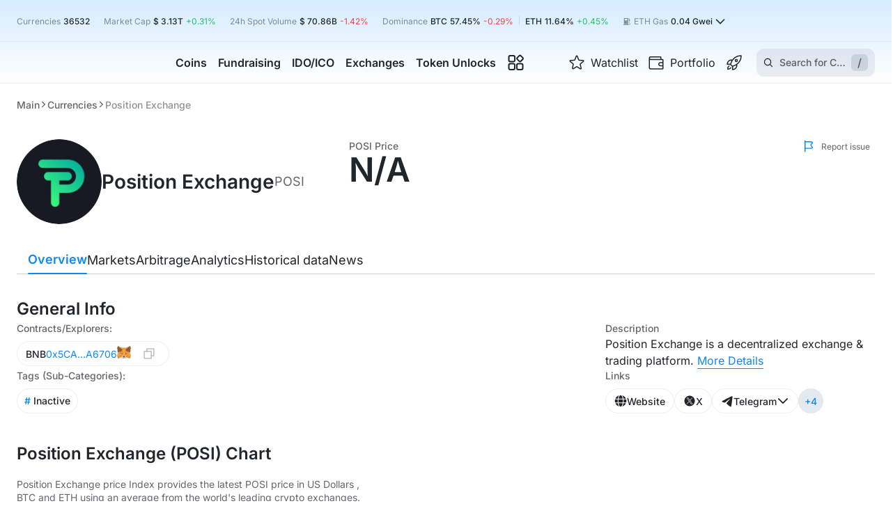

--- FILE ---
content_type: text/html; charset=utf-8
request_url: https://cryptorank.io/price/position-exchange
body_size: 116244
content:
<!DOCTYPE html><html lang="en"><head><meta charSet="utf-8"/><meta name="viewport" content="width=375, initial-scale=1.0 maximum-scale=1" class="jsx-2713653309"/><meta name="cryptomus" content="2a743b3d" class="jsx-2713653309"/><link rel="preload" href="/static/fonts/inter/latin.woff2" as="font" type="font/woff2" crossorigin="anonymous" class="jsx-2713653309"/><title>Position Exchange Price | POSI Price Today, Live Chart, USD converter, Market Capitalization | CryptoRank.io</title><link rel="canonical" href="https://cryptorank.io/price/position-exchange"/><meta name="description" content="Current Position Exchange (POSI) token data: Price $ 0.00, Trading Volume $ 0.00, Market Cap $ 0.00, Circ. Supply , Total Supply 91.80M. Official links to websites, social networks and documents."/><meta name="yandex-verification" content="a7af882b34a866b2"/><meta property="og:title" content="Position Exchange Price | POSI Price Today, Live Chart, USD converter, Market Capitalization | CryptoRank.io"/><meta property="og:description" content="Current Position Exchange (POSI) token data: Price $ 0.00, Trading Volume $ 0.00, Market Cap $ 0.00, Circ. Supply , Total Supply 91.80M. Official links to websites, social networks and documents."/><meta property="og:url" content="https://cryptorank.io/price/position-exchange"/><meta name="twitter:title" content="Position Exchange Price | POSI Price Today, Live Chart, USD converter, Market Capitalization | CryptoRank.io"/><meta name="twitter:description" content="Current Position Exchange (POSI) token data: Price $ 0.00, Trading Volume $ 0.00, Market Cap $ 0.00, Circ. Supply , Total Supply 91.80M. Official links to websites, social networks and documents."/><meta name="twitter:creator" content="@CryptoRank_io"/><meta name="twitter:site" content="@CryptoRank_io"/><link rel="shortcut icon" type="image/svg+xml" href="/static/favicon.svg"/><link rel="apple-touch-icon" sizes="180x180" href="/apple-touch-icon.png"/><link rel="icon" type="image/png" sizes="32x32" href="/favicon-32x32.png"/><link rel="icon" type="image/png" sizes="16x16" href="/favicon-16x16.png"/><link rel="manifest" href="/site.webmanifest" crossorigin="use-credentials"/><meta name="twitter:image" content="https://img.cryptorank.io/coins/position exchange1628841178623.png"/><meta property="og:image:type" content="image/png"/><meta property="og:image" content="https://img.cryptorank.io/coins/position exchange1628841178623.png"/><meta property="og:type" content="website"/><script type="application/ld+json">{"@context":"https://schema.org","@type":"Organization","url":"https://cryptorank.io/price/position-exchange","logo":"https://cryptorank.io/static/logo.png"}</script><script type="application/ld+json">{"@context":"https://schema.org","@type":"WebPage","@id":"https://cryptorank.io/price/position-exchange","name":"Position Exchange Price | POSI Price Today, Live Chart, USD converter, Market Capitalization | CryptoRank.io","url":"https://cryptorank.io/price/position-exchange","description":"Current Position Exchange (POSI) token data: Price $ 0.00, Trading Volume $ 0.00, Market Cap $ 0.00, Circ. Supply , Total Supply 91.80M. Official links to websites, social networks and documents.","image":["https://img.cryptorank.io/coins/position exchange1628841178623.png"],"publisher":{"@type":"Organization","name":"CryptoRank","logo":{"@type":"ImageObject","url":"https://cryptorank.io/static/logo.png","width":"360","height":"60"}}}</script><link rel="alternate" hrefLang="x-default" href="https://cryptorank.io/price/position-exchange"/><link rel="alternate" hrefLang="en" href="https://cryptorank.io/price/position-exchange"/><link rel="alternate" hrefLang="ru" href="https://cryptorank.io/ru/price/position-exchange"/><link rel="alternate" hrefLang="es" href="https://cryptorank.io/es/price/position-exchange"/><link rel="alternate" hrefLang="zh" href="https://cryptorank.io/zh/price/position-exchange"/><link rel="alternate" hrefLang="vi" href="https://cryptorank.io/vi/price/position-exchange"/><script type="application/ld+json">{"@context":"https://schema.org","@type":"BreadcrumbList","itemListElement":[{"@type":"ListItem","position":1,"name":"Cryptorank","item":"https://cryptorank.io"},{"@type":"ListItem","position":2,"name":"Currencies","item":"https://cryptorank.io/all-coins-list"},{"@type":"ListItem","position":3,"name":"Position Exchange","item":"https://cryptorank.io/price/position-exchange"}]}</script><meta name="next-head-count" content="33"/><link rel="preload" href="/scripts/theme.js" as="script"/><meta name="theme-color" content="#000000"/><link href="https://api.cryptorank.io" rel="preconnect" crossorigin="anonymous"/><meta property="og:site_name" content="CryptoRank"/><script async="" src="https://www.googletagmanager.com/gtag/js?id=G-7S1E8HZVY2"></script><script async="">window.dataLayer = window.dataLayer || [];
          function gtag(){dataLayer.push(arguments);}
          gtag('js', new Date());
          gtag('config', 'G-7S1E8HZVY2', { 'cookie_domain': 'none' });</script><link rel="preload" href="/_next/static/css/db106b6ecbd14632.css" as="style"/><link rel="stylesheet" href="/_next/static/css/db106b6ecbd14632.css" data-n-g=""/><link rel="preload" href="/_next/static/css/7487d570f438fb86.css" as="style"/><link rel="stylesheet" href="/_next/static/css/7487d570f438fb86.css" data-n-p=""/><link rel="preload" href="/_next/static/css/ba503d5a9c8a2508.css" as="style"/><link rel="stylesheet" href="/_next/static/css/ba503d5a9c8a2508.css"/><link rel="preload" href="/_next/static/css/4445d4866329f184.css" as="style"/><link rel="stylesheet" href="/_next/static/css/4445d4866329f184.css"/><link rel="preload" href="/_next/static/css/75d20503024b2144.css" as="style"/><link rel="stylesheet" href="/_next/static/css/75d20503024b2144.css"/><link rel="preload" href="/_next/static/css/533d9a792295fca4.css" as="style"/><link rel="stylesheet" href="/_next/static/css/533d9a792295fca4.css"/><noscript data-n-css=""></noscript><script defer="" nomodule="" src="/_next/static/chunks/polyfills-42372ed130431b0a.js"></script><script defer="" src="/_next/static/chunks/vendors-node_modules_use-sync-external-store_shim_with-selector_js-node_modules_tanstack_quer-eebd01-093a70c754ee127c.js"></script><script defer="" src="/_next/static/chunks/vendors-node_modules_wagmi_connectors_dist_coinbaseWallet_js-node_modules_wagmi_core_dist_pro-322ff9-79db247d4ec2c849.js"></script><script defer="" src="/_next/static/chunks/src_components_wrappers_wagmi-config-options_tsx.f39350afc5c79904.js"></script><script defer="" src="/_next/static/chunks/src_components_organisms_coin-header-traded_index_tsx.d4ae7bb50a54e5f0.js"></script><script defer="" src="/_next/static/chunks/src_components_organisms_coin-menu_index_tsx.bf265761bcc158f8.js"></script><script defer="" src="/_next/static/chunks/vendors-node_modules_html-to-image_es_index_js-4a1db9d74a68cfb2.js"></script><script defer="" src="/_next/static/chunks/src_components_atoms_first-simple-table-cell_index_tsx-src_components_atoms_simple-analytics--051ab7-04db103d0f94d812.js"></script><script defer="" src="/_next/static/chunks/src_components_molecules_monthly-price-table_index_tsx.1e61ff86b9136631.js"></script><script defer="" src="/_next/static/chunks/src_components_organisms_tickers-lite-table_index_tsx.08a77dfcbe0ca269.js"></script><script defer="" src="/_next/static/chunks/src_components_organisms_project-posts_index_tsx.96816c0ea4204477.js"></script><script src="/_next/static/chunks/webpack-62e03f6fe740b527.js" defer=""></script><script src="/_next/static/chunks/framework-d823a4599d8bc246.js" defer=""></script><script src="/_next/static/chunks/main-64d6f4215b963e89.js" defer=""></script><script src="/_next/static/chunks/pages/_app-7cba16c5f2fc8b12.js" defer=""></script><script src="/_next/static/chunks/src_components-old_general_banners_button_index_tsx-src_components-old_general_page-head_tsx--409acf-67986162da32d7bb.js" defer=""></script><script src="/_next/static/chunks/src_components_organisms_coin-head_index_tsx-src_components_templates_coin-page_index_tsx-src-01b79d-4820bce388cf3045.js" defer=""></script><script src="/_next/static/chunks/src_components_molecules_funding-round-card_index_tsx-src_components_molecules_ico-round-card-c8cd90-b7217a6c6a6abdf7.js" defer=""></script><script src="/_next/static/chunks/src_components_atoms_coin-social-link-item_index_tsx-src_components_molecules_coin-contracts_-7ea42b-ac136fd52c4e2b0f.js" defer=""></script><script src="/_next/static/chunks/src_components_molecules_investors_index_tsx-src_components_molecules_seo-text_index_tsx-src_-18cc41-412ef18747755c12.js" defer=""></script><script src="/_next/static/chunks/pages/price/%5BcoinKey%5D-ff03cb9561d4780d.js" defer=""></script><script src="/_next/static/1769008085115/_buildManifest.js" defer=""></script><script src="/_next/static/1769008085115/_ssgManifest.js" defer=""></script><style id="__jsx-2713653309">:root{--font-family:Inter, sans-serif}</style><style data-styled="" data-styled-version="5.3.3">.lSLia{clear:both;max-width:1400px;margin-left:auto;margin-right:auto;}/*!sc*/
@media (max-width:1430px){.lSLia{margin-left:var(--page-margin);margin-right:var(--page-margin);}}/*!sc*/
.lSLia.unlimited{margin:0;max-width:100%;}/*!sc*/
data-styled.g1[id="sc-1cfa47dd-0"]{content:"lSLia,"}/*!sc*/
body{--page-margin:24px;--footer-margin-top:48px;}/*!sc*/
body > iframe:first-of-type{border:0;}/*!sc*/
body.next-overflow-none{overflow-y:hidden;}/*!sc*/
body.scrollbar-disabled{padding-right:8px;}/*!sc*/
body .app-modal{position:relative;}/*!sc*/
@media (max-width:1024px){body{--footer-margin-top:40px;}}/*!sc*/
@media (max-width:767px){body{--page-margin:10px;--footer-margin-top:32px;}}/*!sc*/
::-webkit-scrollbar{width:8px;height:6px;}/*!sc*/
::-webkit-scrollbar-thumb{background-color:var(--accent-brand-default);-webkit-transition:0.2s;transition:0.2s;border-radius:5px;}/*!sc*/
::-webkit-scrollbar-track{background-color:var(--bg-page-filled);border-radius:5px;}/*!sc*/
a{-webkit-text-decoration:none;text-decoration:none;color:var(--accent-brand-default);}/*!sc*/
a :hover{cursor:pointer;}/*!sc*/
data-styled.g2[id="sc-global-iXJPMb1"]{content:"sc-global-iXJPMb1,"}/*!sc*/
input[type='number']::-webkit-inner-spin-button{-webkit-appearance:none;width:15px;background:url('/static/icons/arrows.svg') center center no-repeat;background-size:contain;}/*!sc*/
input[type='number']::-webkit-inner-spin-button:hover{-webkit-filter:contrast(0);filter:contrast(0);}/*!sc*/
data-styled.g3[id="sc-global-gccbGO1"]{content:"sc-global-gccbGO1,"}/*!sc*/
.earhzL{display:-webkit-box;display:-webkit-flex;display:-ms-flexbox;display:flex;-webkit-align-items:center;-webkit-box-align:center;-ms-flex-align:center;align-items:center;width:-webkit-fit-content;width:-moz-fit-content;width:fit-content;color:var(--fg-default);gap:8px;}/*!sc*/
.earhzL svg{min-width:21px;vertical-align:baseline;}/*!sc*/
.earhzL:hover{color:var(--accent-brand-default);}/*!sc*/
data-styled.g4[id="sc-e1997c1c-0"]{content:"earhzL,"}/*!sc*/
.jzZrBd{display:-webkit-box;display:-webkit-flex;display:-ms-flexbox;display:flex;-webkit-box-pack:center;-webkit-justify-content:center;-ms-flex-pack:center;justify-content:center;outline:none;height:-webkit-fit-content;height:-moz-fit-content;height:fit-content;}/*!sc*/
data-styled.g19[id="sc-d3b96ae9-4"]{content:"jzZrBd,"}/*!sc*/
.hUIREB{min-width:16px;width:16px;margin:0 0 0 auto;vertical-align:top;-webkit-transition:-webkit-transform 0.3s ease;-webkit-transition:transform 0.3s ease;transition:transform 0.3s ease;}/*!sc*/
data-styled.g20[id="sc-d3b96ae9-5"]{content:"hUIREB,"}/*!sc*/
.hOzXIj{display:-webkit-box;display:-webkit-flex;display:-ms-flexbox;display:flex;}/*!sc*/
.ksyOQY{display:-webkit-box;display:-webkit-flex;display:-ms-flexbox;display:flex;-webkit-align-items:center;-webkit-box-align:center;-ms-flex-align:center;align-items:center;gap:4px 0px;-webkit-flex-wrap:wrap;-ms-flex-wrap:wrap;flex-wrap:wrap;}/*!sc*/
.iGHqgs{display:-webkit-box;display:-webkit-flex;display:-ms-flexbox;display:flex;-webkit-align-items:center;-webkit-box-align:center;-ms-flex-align:center;align-items:center;}/*!sc*/
.fSpiFz{display:-webkit-box;display:-webkit-flex;display:-ms-flexbox;display:flex;gap:8px;-webkit-flex-wrap:wrap;-ms-flex-wrap:wrap;flex-wrap:wrap;}/*!sc*/
.ixtSyo{display:-webkit-box;display:-webkit-flex;display:-ms-flexbox;display:flex;-webkit-align-items:center;-webkit-box-align:center;-ms-flex-align:center;align-items:center;gap:10px;height:36px;}/*!sc*/
.ffhQkM{display:-webkit-box;display:-webkit-flex;display:-ms-flexbox;display:flex;-webkit-align-items:center;-webkit-box-align:center;-ms-flex-align:center;align-items:center;gap:8px;-webkit-flex-wrap:wrap;-ms-flex-wrap:wrap;flex-wrap:wrap;}/*!sc*/
.cNRoYs{display:-webkit-box;display:-webkit-flex;display:-ms-flexbox;display:flex;-webkit-align-items:center;-webkit-box-align:center;-ms-flex-align:center;align-items:center;gap:8px;}/*!sc*/
.bWargz{display:-webkit-box;display:-webkit-flex;display:-ms-flexbox;display:flex;-webkit-align-items:center;-webkit-box-align:center;-ms-flex-align:center;align-items:center;-webkit-box-pack:center;-webkit-justify-content:center;-ms-flex-pack:center;justify-content:center;}/*!sc*/
.kzYtBT{display:-webkit-box;display:-webkit-flex;display:-ms-flexbox;display:flex;-webkit-align-items:center;-webkit-box-align:center;-ms-flex-align:center;align-items:center;-webkit-box-pack:center;-webkit-justify-content:center;-ms-flex-pack:center;justify-content:center;height:330px;}/*!sc*/
.iLccFr{display:-webkit-box;display:-webkit-flex;display:-ms-flexbox;display:flex;gap:4px;}/*!sc*/
.hAeULd{display:-webkit-box;display:-webkit-flex;display:-ms-flexbox;display:flex;gap:8px;-webkit-flex-direction:column;-ms-flex-direction:column;flex-direction:column;}/*!sc*/
data-styled.g37[id="sc-8b95f51a-0"]{content:"hOzXIj,ksyOQY,iGHqgs,fSpiFz,ixtSyo,ffhQkM,cNRoYs,bWargz,kzYtBT,iLccFr,hAeULd,"}/*!sc*/
.dBlAcs{width:100%;height:auto;font-size:16px;-webkit-flex-direction:column;-ms-flex-direction:column;flex-direction:column;}/*!sc*/
.dBlAcs > span{font-size:inherit;line-height:24px;margin:13px 0 0;text-align:center;white-space:pre-wrap;}/*!sc*/
.dXRTQv{width:100%;height:330px;font-size:16px;-webkit-flex-direction:column;-ms-flex-direction:column;flex-direction:column;}/*!sc*/
.dXRTQv > span{font-size:inherit;line-height:24px;margin:13px 0 0;text-align:center;white-space:pre-wrap;}/*!sc*/
data-styled.g54[id="sc-45e1a516-0"]{content:"dBlAcs,dXRTQv,"}/*!sc*/
.cigUeM{overflow:hidden auto;padding-right:10px;}/*!sc*/
.cigUeM::-webkit-scrollbar{width:8px;height:8px;}/*!sc*/
.cigUeM::-webkit-scrollbar-thumb{border:2px solid transparent;background-color:var(--accent-brand-default);background-clip:content-box;-webkit-transition:0.2s;transition:0.2s;border-radius:5px;}/*!sc*/
.cigUeM::-webkit-scrollbar-thumb:hover,.cigUeM::-webkit-scrollbar-thumb:active{border-width:1px;}/*!sc*/
.cigUeM::-webkit-scrollbar-track{border:2px solid transparent;background-clip:content-box;background-color:var(--accent-brand-container-soft);border-radius:5px;}/*!sc*/
.cigUeM::-webkit-scrollbar-corner{background:none;}/*!sc*/
@-moz-document url-prefix(){.cigUeM{-webkit-scrollbar-width:none;-moz-scrollbar-width:none;-ms-scrollbar-width:none;scrollbar-width:none;}}/*!sc*/
data-styled.g57[id="sc-ba18f268-0"]{content:"cigUeM,"}/*!sc*/
.laAbhW{position:relative;display:-webkit-box;display:-webkit-flex;display:-ms-flexbox;display:flex;-webkit-flex-direction:column;-ms-flex-direction:column;flex-direction:column;gap:16px;}/*!sc*/
@media (max-width:1024px){}/*!sc*/
@media (max-width:576px){}/*!sc*/
data-styled.g67[id="sc-c6d4550b-0"]{content:"laAbhW,"}/*!sc*/
.gKgnGY{cursor:pointer;place-self:center;display:-webkit-box;display:-webkit-flex;display:-ms-flexbox;display:flex;width:200px;min-width:200px;}/*!sc*/
@media (max-width:576px){.gKgnGY{width:160px;min-width:160px;}}/*!sc*/
data-styled.g68[id="sc-a06ec5cc-0"]{content:"gKgnGY,"}/*!sc*/
.BIPbW{margin:0 8px;height:12px;width:1px;background:var(--border-default);display:inline-block;}/*!sc*/
data-styled.g80[id="sc-69e0ebc9-0"]{content:"BIPbW,"}/*!sc*/
.eMqkPY{display:-webkit-box;display:-webkit-flex;display:-ms-flexbox;display:flex;-webkit-box-pack:center;-webkit-justify-content:center;-ms-flex-pack:center;justify-content:center;-webkit-align-items:center;-webkit-box-align:center;-ms-flex-align:center;align-items:center;height:20px;}/*!sc*/
data-styled.g81[id="sc-46fb4880-0"]{content:"eMqkPY,"}/*!sc*/
.cGlOll{background-color:var(--accent-brand-default);border-radius:50%;height:6px;width:6px;}/*!sc*/
data-styled.g82[id="sc-46fb4880-1"]{content:"cGlOll,"}/*!sc*/
.bQiQIq{background-color:var(--accent-brand-default);border-radius:50%;height:6px;width:6px;-webkit-animation:hRgWmM 1s linear infinite;animation:hRgWmM 1s linear infinite;}/*!sc*/
data-styled.g83[id="sc-46fb4880-2"]{content:"bQiQIq,"}/*!sc*/
.deolwH{display:-webkit-box;display:-webkit-flex;display:-ms-flexbox;display:flex;-webkit-align-items:center;-webkit-box-align:center;-ms-flex-align:center;align-items:center;color:var(--fg-default);width:-webkit-fit-content;width:-moz-fit-content;width:fit-content;}/*!sc*/
.deolwH:hover{color:var(--accent-brand-default);}/*!sc*/
data-styled.g119[id="sc-9bb9be6c-0"]{content:"deolwH,"}/*!sc*/
.fcqSVd{display:-webkit-box;display:-webkit-flex;display:-ms-flexbox;display:flex;}/*!sc*/
data-styled.g120[id="sc-9bb9be6c-1"]{content:"fcqSVd,"}/*!sc*/
.ineKuv{margin-top:2px;display:-webkit-box;display:-webkit-flex;display:-ms-flexbox;display:flex;-webkit-box-pack:justify;-webkit-justify-content:space-between;-ms-flex-pack:justify;justify-content:space-between;width:-webkit-max-content;width:-moz-max-content;width:max-content;gap:4px;}/*!sc*/
@media (max-width:576px){.ineKuv{margin-top:4px;}}/*!sc*/
data-styled.g122[id="sc-9bb9be6c-3"]{content:"ineKuv,"}/*!sc*/
.iokLUt{width:35px;margin-right:6px;}/*!sc*/
data-styled.g123[id="sc-53487e5c-0"]{content:"iokLUt,"}/*!sc*/
.gaSgHw{margin-left:auto;text-align:end;}/*!sc*/
data-styled.g124[id="sc-53487e5c-1"]{content:"gaSgHw,"}/*!sc*/
.XeLBC{position:absolute;top:43px;left:-70px;padding:24px;display:-webkit-box;display:-webkit-flex;display:-ms-flexbox;display:flex;-webkit-box-pack:center;-webkit-justify-content:center;-ms-flex-pack:center;justify-content:center;border-top:1px solid var(--border-soft);border-radius:10px;background-color:var(--bg-page-main);visibility:hidden;box-shadow:0px 26px 50px 0px rgba(0,0,0,0.10);}/*!sc*/
data-styled.g131[id="sc-380709a4-0"]{content:"XeLBC,"}/*!sc*/
.cJwMTF{display:-webkit-box;display:-webkit-flex;display:-ms-flexbox;display:flex;-webkit-flex-direction:column;-ms-flex-direction:column;flex-direction:column;gap:var(--space-fixed-16);}/*!sc*/
data-styled.g132[id="sc-380709a4-1"]{content:"cJwMTF,"}/*!sc*/
.kzMvNA{display:grid;grid-row-gap:12px;grid-column-gap:24px;grid-template-columns:repeat(2,1fr);-webkit-align-content:baseline;-ms-flex-line-pack:baseline;align-content:baseline;-webkit-transition-duration:0s;transition-duration:0s;visibility:hidden;opacity:0;}/*!sc*/
.bgRDKv{display:grid;grid-row-gap:12px;grid-column-gap:24px;grid-template-columns:repeat(1,1fr);-webkit-align-content:baseline;-ms-flex-line-pack:baseline;align-content:baseline;-webkit-transition-duration:0s;transition-duration:0s;visibility:hidden;opacity:0;}/*!sc*/
data-styled.g133[id="sc-380709a4-2"]{content:"kzMvNA,bgRDKv,"}/*!sc*/
.bWszqt{font-size:16px;line-height:120%;-webkit-transition:color 0.2s ease;transition:color 0.2s ease;}/*!sc*/
data-styled.g134[id="sc-380709a4-3"]{content:"bWszqt,"}/*!sc*/
.gRKNjA{position:relative;display:-webkit-inline-box;display:-webkit-inline-flex;display:-ms-inline-flexbox;display:inline-flex;-webkit-align-items:center;-webkit-box-align:center;-ms-flex-align:center;align-items:center;width:280px;min-height:73px;color:inherit;padding:8px;gap:12px;border-radius:6px;-webkit-transition:background-color 0.2s ease;transition:background-color 0.2s ease;}/*!sc*/
.gRKNjA > img{min-width:40px;min-height:40px;}/*!sc*/
.gRKNjA:hover{background-color:var(--accent-brand-container-muted);}/*!sc*/
.gRKNjA:hover .sc-380709a4-3{color:var(--accent-brand-default);}/*!sc*/
data-styled.g135[id="sc-380709a4-4"]{content:"gRKNjA,"}/*!sc*/
.kxXMTv{width:100%;display:-webkit-box;display:-webkit-flex;display:-ms-flexbox;display:flex;-webkit-flex-direction:column;-ms-flex-direction:column;flex-direction:column;gap:4px;}/*!sc*/
data-styled.g136[id="sc-380709a4-5"]{content:"kxXMTv,"}/*!sc*/
.gsYDKs{color:var(--fg-muted);line-height:140%;}/*!sc*/
data-styled.g137[id="sc-380709a4-6"]{content:"gsYDKs,"}/*!sc*/
.fdbnDH{display:-webkit-box;display:-webkit-flex;display:-ms-flexbox;display:flex;gap:10px;}/*!sc*/
data-styled.g138[id="sc-380709a4-7"]{content:"fdbnDH,"}/*!sc*/
.jiaZjr{height:100%;display:-webkit-box;display:-webkit-flex;display:-ms-flexbox;display:flex;-webkit-flex-direction:column;-ms-flex-direction:column;flex-direction:column;visibility:visible;overflow-x:clip;}/*!sc*/
.jiaZjr .MuiButtonBase-root{visibility:hidden;}/*!sc*/
data-styled.g153[id="sc-ed5ccf7e-0"]{content:"jiaZjr,"}/*!sc*/
.vgRPf{-webkit-flex:1 0 auto;-ms-flex:1 0 auto;flex:1 0 auto;}/*!sc*/
data-styled.g154[id="sc-ed5ccf7e-1"]{content:"vgRPf,"}/*!sc*/
.dUEsTf{display:grid;row-gap:48px;margin-top:32px;}/*!sc*/
@media (max-width:1024px){.dUEsTf{grid-template-columns:100%;row-gap:40px;margin-top:24px;}}/*!sc*/
@media (max-width:576px){.dUEsTf{row-gap:32px;}}/*!sc*/
data-styled.g155[id="sc-b1853c6b-0"]{content:"dUEsTf,"}/*!sc*/
.cBOICL{display:-webkit-box;display:-webkit-flex;display:-ms-flexbox;display:flex;color:var(--fg-soft);font-size:12px;cursor:pointer;-webkit-align-items:center;-webkit-box-align:center;-ms-flex-align:center;align-items:center;min-width:105px;margin-top:8px;-webkit-box-pack:end;-webkit-justify-content:end;-ms-flex-pack:end;justify-content:end;}/*!sc*/
.cBOICL img{margin-right:8px;}/*!sc*/
@media (max-width:1100px){.cBOICL{max-width:none;font-size:11px;min-width:auto;}}/*!sc*/
data-styled.g160[id="sc-d3a51d7e-0"]{content:"cBOICL,"}/*!sc*/
.iwsaro{margin-top:12px;display:-webkit-box;display:-webkit-flex;display:-ms-flexbox;display:flex;-webkit-box-pack:justify;-webkit-justify-content:space-between;-ms-flex-pack:justify;justify-content:space-between;-webkit-align-items:center;-webkit-box-align:center;-ms-flex-align:center;align-items:center;gap:8px;}/*!sc*/
@media (max-width:1280px){.iwsaro{margin-bottom:12px;}}/*!sc*/
data-styled.g161[id="sc-f3ded0d3-0"]{content:"iwsaro,"}/*!sc*/
.esWkdY{margin-top:32px;}/*!sc*/
@media (max-width:1024px){.esWkdY{margin-top:24px;}}/*!sc*/
@media (max-width:767px){.esWkdY{margin-top:20px;}}/*!sc*/
data-styled.g162[id="sc-4ace5591-0"]{content:"esWkdY,"}/*!sc*/
.hVsmDy{position:absolute;top:0;right:0;z-index:1;margin-top:0 !important;}/*!sc*/
@media (max-width:1400px){.hVsmDy:lang(ru) span{display:none;}}/*!sc*/
@media (max-width:1200px){.hVsmDy span{display:none;}}/*!sc*/
@media (max-width:1024px){.hVsmDy span{display:none;}}/*!sc*/
@media (max-width:767px){.hVsmDy{display:none;}}/*!sc*/
data-styled.g163[id="sc-4ace5591-1"]{content:"hVsmDy,"}/*!sc*/
@media (max-width:576px){.bqhRXL{padding:0 10px 12px;margin:12px -10px 0;border-bottom:1px solid var(--border-soft);}}/*!sc*/
data-styled.g164[id="sc-4ace5591-2"]{content:"bqhRXL,"}/*!sc*/
.gyyXMz{margin-top:32px;min-height:40px;display:-webkit-box;display:-webkit-flex;display:-ms-flexbox;display:flex;-webkit-align-items:center;-webkit-box-align:center;-ms-flex-align:center;align-items:center;-webkit-box-pack:justify;-webkit-justify-content:space-between;-ms-flex-pack:justify;justify-content:space-between;gap:30px;position:-webkit-sticky;position:sticky;top:3px;z-index:11;}/*!sc*/
.gyyXMz > *:first-child{overflow-x:auto;}/*!sc*/
.gyyXMz > button{-webkit-transform:translateY(-4px);-ms-transform:translateY(-4px);transform:translateY(-4px);position:absolute;height:48px;background:var(--bg-page-main);bottom:-4px;border-radius:0;padding-bottom:8px;z-index:3;cursor:pointer;}/*!sc*/
.gyyXMz > button:hover{color:var(--accent-brand-default);}/*!sc*/
.gyyXMz > button:first-child{left:0;}/*!sc*/
.gyyXMz > button:last-child{right:0;}/*!sc*/
@media (max-width:1024px){.gyyXMz .sc-a73af081-0{max-width:100%;}}/*!sc*/
.gyyXMz .sc-45fe2a7a-0{display:-webkit-box;display:-webkit-flex;display:-ms-flexbox;display:flex;-webkit-box-pack:end;-webkit-justify-content:flex-end;-ms-flex-pack:end;justify-content:flex-end;position:relative;}/*!sc*/
.gyyXMz::after{content:'';width:100%;height:1px;background:var(--border-default);position:absolute;bottom:0;left:0;z-index:0;}/*!sc*/
.gyyXMz::before{content:unset;-webkit-transform:translateX(calc(-50% + 1400px / 2));-ms-transform:translateX(calc(-50% + 1400px / 2));transform:translateX(calc(-50% + 1400px / 2));width:100vw;border-bottom:1px solid var(--border-default);height:44px;position:absolute;top:-3px;left:0;z-index:0;background:unset;}/*!sc*/
@supports ((-webkit-backdrop-filter:blur(10px)) or (backdrop-filter:blur(10px))){.gyyXMz::before{-webkit-backdrop-filter:blur(10px);-webkit-backdrop-filter:blur(10px);backdrop-filter:blur(10px);background:unset;}}/*!sc*/
@media (max-width:1430px){.gyyXMz::before{width:calc(100% + 48px);-webkit-transform:translateX(-24px);-ms-transform:translateX(-24px);transform:translateX(-24px);}}/*!sc*/
@media (max-width:1024px){.gyyXMz{margin-top:24px;}}/*!sc*/
@media (max-width:767px){.gyyXMz::before{width:calc(100% + 20px);-webkit-transform:translateX(-10px);-ms-transform:translateX(-10px);transform:translateX(-10px);}}/*!sc*/
@media (max-width:576px){.gyyXMz{display:none;}}/*!sc*/
data-styled.g173[id="sc-45fe2a7a-1"]{content:"gyyXMz,"}/*!sc*/
@media (max-width:576px){.hpOSiv{height:48px;}}/*!sc*/
data-styled.g174[id="sc-45fe2a7a-2"]{content:"hpOSiv,"}/*!sc*/
.kQTQMM{border:none;background:none;display:-webkit-box;display:-webkit-flex;display:-ms-flexbox;display:flex;-webkit-box-pack:center;-webkit-justify-content:center;-ms-flex-pack:center;justify-content:center;cursor:pointer;}/*!sc*/
data-styled.g194[id="sc-e1cae6c6-0"]{content:"kQTQMM,"}/*!sc*/
.jEYfIz{height:36px;padding:6px 12px;color:var(--fg-default);border:1px solid var(--border-soft);border-radius:20px;gap:10px;min-width:auto;display:-webkit-box;display:-webkit-flex;display:-ms-flexbox;display:flex;-webkit-align-items:center;-webkit-box-align:center;-ms-flex-align:center;align-items:center;-webkit-box-pack:center;-webkit-justify-content:center;-ms-flex-pack:center;justify-content:center;}/*!sc*/
data-styled.g201[id="sc-ce98c9b5-0"]{content:"jEYfIz,"}/*!sc*/
.bSWQvW{position:relative;display:-webkit-box;display:-webkit-flex;display:-ms-flexbox;display:flex;-webkit-flex-direction:column;-ms-flex-direction:column;flex-direction:column;gap:8px;max-width:387px;min-width:387px;}/*!sc*/
@media (max-width:1245px){.bSWQvW{max-width:unset;min-width:unset;}}/*!sc*/
data-styled.g207[id="sc-19905003-0"]{content:"bSWQvW,"}/*!sc*/
.fzISAZ{padding:0;margin:0;color:var(--accent-brand-default);background-color:transparent;border:none;outline:none;border-bottom:1px solid var(--accent-brand-default);font-family:var(--font-family);font-size:16px;font-style:normal;font-weight:400;line-height:140%;cursor:pointer;white-space:nowrap;}/*!sc*/
.fzISAZ:hover{opacity:0.8;}/*!sc*/
data-styled.g211[id="sc-19905003-4"]{content:"fzISAZ,"}/*!sc*/
.cxZEeI .sc-d3b96ae9-2{padding:8px;}/*!sc*/
.cxZEeI svg{width:18px;}/*!sc*/
data-styled.g213[id="sc-93ad3e4a-1"]{content:"cxZEeI,"}/*!sc*/
.jrtOrc{gap:16px;-webkit-flex-direction:column;-ms-flex-direction:column;flex-direction:column;}/*!sc*/
@media (max-width:1024px){.jrtOrc{gap:6px;}}/*!sc*/
data-styled.g304[id="sc-a42321a0-0"]{content:"jrtOrc,"}/*!sc*/
.cAKehl{-webkit-flex-direction:column;-ms-flex-direction:column;flex-direction:column;gap:16px;}/*!sc*/
@media (max-width:1024px){.cAKehl{-webkit-flex-direction:row;-ms-flex-direction:row;flex-direction:row;-webkit-align-items:flex-end;-webkit-box-align:flex-end;-ms-flex-align:flex-end;align-items:flex-end;gap:8px;}.cAKehl > :last-child > span{font-size:14px;font-weight:500;}}/*!sc*/
data-styled.g305[id="sc-a42321a0-1"]{content:"cAKehl,"}/*!sc*/
.kitqDq{display:-webkit-inline-box;display:-webkit-inline-flex;display:-ms-inline-flexbox;display:inline-flex;font-weight:600;font-size:48px;line-height:1;white-space:nowrap;}/*!sc*/
@media (max-width:1024px){.kitqDq{font-size:32px;line-height:1;}}/*!sc*/
@media (max-width:576px){.kitqDq{font-size:36px;line-height:100%;}}/*!sc*/
data-styled.g306[id="sc-a42321a0-2"]{content:"kitqDq,"}/*!sc*/
@media (max-width:576px){.iyuOSU{display:none;}}/*!sc*/
data-styled.g307[id="sc-a42321a0-3"]{content:"iyuOSU,"}/*!sc*/
.ewhGmg{-webkit-flex-direction:column;-ms-flex-direction:column;flex-direction:column;gap:20px;width:100%;}/*!sc*/
@media (max-width:1024px){}/*!sc*/
data-styled.g487[id="sc-bf5057a-0"]{content:"ewhGmg,"}/*!sc*/
.evMfhf{min-height:181px;}/*!sc*/
.evMfhf .styles_card_head__HG0LV{min-height:36px;}/*!sc*/
.evMfhf .sc-8b95f51a-0{margin:auto;}/*!sc*/
@media (max-width:767px){.evMfhf{min-height:191px;}.evMfhf .styles_card_head__HG0LV{min-height:auto;}}/*!sc*/
data-styled.g492[id="sc-5bb60c67-0"]{content:"evMfhf,"}/*!sc*/
@-webkit-keyframes hRgWmM{0%{opacity:1;-webkit-transform:scale(1);-ms-transform:scale(1);transform:scale(1);}50%{opacity:0.5;-webkit-transform:scale(1.4);-ms-transform:scale(1.4);transform:scale(1.4);}100%{opacity:0;-webkit-transform:scale(1.7);-ms-transform:scale(1.7);transform:scale(1.7);}}/*!sc*/
@keyframes hRgWmM{0%{opacity:1;-webkit-transform:scale(1);-ms-transform:scale(1);transform:scale(1);}50%{opacity:0.5;-webkit-transform:scale(1.4);-ms-transform:scale(1.4);transform:scale(1.4);}100%{opacity:0;-webkit-transform:scale(1.7);-ms-transform:scale(1.7);transform:scale(1.7);}}/*!sc*/
data-styled.g707[id="sc-keyframes-hRgWmM"]{content:"hRgWmM,"}/*!sc*/
</style></head><body><div id="__next"><script src="/scripts/theme.js" class="jsx-2713653309"></script><div class="styles_headerGradient__pfKHC"></div><canvas class="styles_snowfallCanvas__lWwlW"></canvas><div class="sc-ed5ccf7e-0 jiaZjr"><div id="main-app-content" class="sc-ed5ccf7e-1 vgRPf"><div class="styles_infoFullBar__sGL9K"><div class="styles_generalInfoContainer__1dPij"><button class="styles_container__OUb0e styles_snowfall_button__FstFS"><div class="styles_face__vP2FQ styles_front__uwWrX"><span class="styles_hat__FO_Om"></span><span class="styles_woolly__FYGrb"></span><span class="styles_eyes__xpIMd styles_first__rxZWO"></span><span class="styles_eyes__xpIMd styles_second__wMwc7"></span><span class="styles_nose__UreWj"></span><span class="styles_mustache__5nmyr styles_first__rxZWO"></span><span class="styles_mustache__5nmyr styles_second__wMwc7"></span></div><div class="styles_face__vP2FQ styles_right__yFq22"><span class="styles_eyes__xpIMd styles_first__rxZWO"></span><span class="styles_eyes__xpIMd styles_second__wMwc7"></span><span class="styles_nose__UreWj"><span class="styles_light__Wloie"></span></span><span class="styles_blank__ZIKxG styles_first__rxZWO"></span><span class="styles_blank__ZIKxG styles_second__wMwc7"></span><span class="styles_horns__DsPYW styles_first__rxZWO"></span><span class="styles_horns__DsPYW styles_second__wMwc7"></span><span class="styles_horns__DsPYW styles_third__gwqOU"></span><span class="styles_horns__DsPYW styles_fourth__6KPjd"></span><span class="styles_horns__DsPYW styles_fifth__M_6Gq"></span><span class="styles_horns__DsPYW styles_sixth__qVgQP"></span><span class="styles_mouth___u8kF"></span><span class="styles_blusher__rBGl2 styles_first__rxZWO"></span><span class="styles_blusher__rBGl2 styles_second__wMwc7"></span></div><div class="styles_face__vP2FQ styles_back__bBHSX"><span class="styles_hat__FO_Om"></span><span class="styles_woolly__FYGrb"></span><span class="styles_eyes__xpIMd styles_first__rxZWO"></span><span class="styles_eyes__xpIMd styles_second__wMwc7"></span><span class="styles_nose__UreWj"></span><span class="styles_mouth___u8kF"></span><span class="styles_blusher__rBGl2 styles_first__rxZWO"></span><span class="styles_blusher__rBGl2 styles_second__wMwc7"></span><span class="styles_muffler__7Eanf"><span class="styles_dotted__aJIP3 styles_first__rxZWO"></span><span class="styles_dotted__aJIP3 styles_second__wMwc7"></span><span class="styles_dotted__aJIP3 styles_third__gwqOU"></span><span class="styles_dotted__aJIP3 styles_fouth__SrpRy"></span><span class="styles_dotted__aJIP3 styles_fixth__yLMs2"></span><span class="styles_dotted__aJIP3 styles_sixth__qVgQP"></span><span class="styles_dotted__aJIP3 styles_seventh__p5GKA"></span><span class="styles_dotted__aJIP3 styles_eighth__epIvF"></span><span class="styles_dotted__aJIP3 styles_ninth__SAp_7"></span></span></div><div class="styles_face__vP2FQ styles_left__YzSrN"><span class="styles_hat__FO_Om"></span><span class="styles_woolly__FYGrb"></span><span class="styles_hair__DZu5C styles_first__rxZWO"></span><span class="styles_hair__DZu5C styles_second__wMwc7"></span><span class="styles_hair__DZu5C styles_third__gwqOU"></span><span class="styles_ears__ocaA_ styles_first__rxZWO"></span><span class="styles_ears__ocaA_ styles_second__wMwc7"></span><span class="styles_eyes__xpIMd styles_first__rxZWO"></span><span class="styles_eyes__xpIMd styles_second__wMwc7"></span><span class="styles_nose__UreWj"></span><span class="styles_mouth___u8kF"></span><span class="styles_blusher__rBGl2 styles_first__rxZWO"></span><span class="styles_blusher__rBGl2 styles_second__wMwc7"></span></div><div class="styles_face__vP2FQ styles_top__yYmS0"><span class="styles_eyes__xpIMd styles_first__rxZWO"></span><span class="styles_eyes__xpIMd styles_second__wMwc7"></span><span class="styles_nose__UreWj"></span><span class="styles_mouth___u8kF"></span><span class="styles_blusher__rBGl2 styles_first__rxZWO"></span><span class="styles_blusher__rBGl2 styles_second__wMwc7"></span><span class="styles_buttons__3to76 styles_first__rxZWO"></span><span class="styles_buttons__3to76 styles_second__wMwc7"></span></div><div class="styles_face__vP2FQ styles_bottom__6u_RX"><span class="styles_hat__FO_Om"></span><span class="styles_woolly__FYGrb"></span><span class="styles_eyebrow__mCb5Q styles_first__rxZWO"></span><span class="styles_eyebrow__mCb5Q styles_second__wMwc7"></span><span class="styles_eyes__xpIMd styles_first__rxZWO"><span class="styles_circle__eSOHI"></span></span><span class="styles_eyes__xpIMd styles_second__wMwc7"><span class="styles_circle__eSOHI"></span></span><span class="styles_nose__UreWj"></span><span class="styles_line__rsQ8A"></span><span class="styles_mouth___u8kF"></span></div></button><div class="styles_bar_item_wrapper__2RYZj"><span class="styles_bar_item_name__oIn84">Currencies</span><span class="styles_bar_item_value__buwBZ ">36532</span></div><div class="styles_bar_item_wrapper__2RYZj"><span class="styles_bar_item_name__oIn84">Market Cap</span><span class="styles_bar_item_value__buwBZ "><span>$ 3.13T</span></span><span class="styles_bar_item_percent__HtmQZ"><span class="styles_typography__yCw6j typography-additional-caption-l styles_typography_color_main__0qAOu styles_above__S6ItJ">+0.31%</span></span></div><div class="styles_bar_item_wrapper__2RYZj"><span class="styles_bar_item_name__oIn84">24h Spot Volume</span><span class="styles_bar_item_value__buwBZ "><span>$ 70.86B</span></span><span class="styles_bar_item_percent__HtmQZ"><span class="styles_typography__yCw6j typography-additional-caption-l styles_typography_color_main__0qAOu styles_below__y0aK4">-1.42%</span></span></div><div class="styles_bar_item_wrapper__2RYZj"><span class="styles_bar_item_name__oIn84">Dominance</span><a href="/charts/btc-dominance"><span class="styles_bar_item_value__buwBZ ">BTC</span><span class="styles_bar_item_value__buwBZ " style="margin-left:4px">57.45<!-- -->%</span><span class="styles_bar_item_percent__HtmQZ"><span class="styles_typography__yCw6j typography-additional-caption-l styles_typography_color_main__0qAOu styles_below__y0aK4">-0.29%</span></span></a><span class="sc-69e0ebc9-0 BIPbW"></span><span class="styles_bar_item_value__buwBZ ">ETH</span><span class="styles_bar_item_value__buwBZ " style="margin-left:4px">11.64<!-- -->%</span><span class="styles_bar_item_percent__HtmQZ"><span class="styles_typography__yCw6j typography-additional-caption-l styles_typography_color_main__0qAOu styles_above__S6ItJ">+0.45%</span></span></div><div class="styles_bar_item_wrapper__2RYZj"><svg width="12" height="12" viewBox="0 0 12 12" fill="none" xmlns="http://www.w3.org/2000/svg" class="styles_gas_icon__yETSB"><g clip-path="url(#a)" fill="currentColor"><path d="M1.23 11.04h7.293a.27.27 0 0 0 .27-.27v-.635a.27.27 0 0 0-.27-.269H1.231a.27.27 0 0 0-.27.27v.635c0 .148.121.269.27.269ZM8.09 1.228A.268.268 0 0 0 7.82.96H1.933a.268.268 0 0 0-.268.268v8.098h6.424V1.228Zm-1.325 6.18a.2.2 0 0 1-.2.2H6.2a.2.2 0 0 1-.2-.2V6.104c0-.11.09-.2.2-.2h.365c.11 0 .2.09.2.2v1.302Zm0-3.528a.5.5 0 0 1-.5.5H3.49a.5.5 0 0 1-.5-.5V2.601a.5.5 0 0 1 .5-.5h2.776a.5.5 0 0 1 .5.5V3.88ZM10.322 8.29c-.316-.27-.566-.482-.566-.935V5.099h.206a.27.27 0 0 0 .27-.27V3.022c0-.224-.153-.375-.476-.375V2.12c0-.7-.264-1.081-.942-1.081a.27.27 0 0 0 0 .54c.248 0 .402.003.402.54v.529h-.203a.272.272 0 0 0-.272.272v1.298a.27.27 0 0 0 .047.152l.428.628v2.357c0 .702.419 1.06.755 1.346.328.28.53.47.53.841 0 .364-.164.753-.622.753h-.547v.54h.547c.684 0 1.161-.532 1.161-1.293 0-.64-.382-.965-.718-1.252Z"></path></g><defs><clipPath id="a"><path fill="currentColor" d="M0 0h12v12H0z"></path></clipPath></defs></svg><span class="styles_bar_item_name__oIn84">ETH Gas</span><span class="styles_bar_item_value__buwBZ ">0.04<!-- --> Gwei<!-- --> <svg width="16" height="16" viewBox="0 0 24 24" fill="none" xmlns="http://www.w3.org/2000/svg" style="vertical-align:middle"><path d="M20.2 7.934 12 16.166 3.8 8.033" stroke="currentColor" stroke-width="2.5" stroke-linecap="round" stroke-linejoin="round"></path></svg></span></div></div></div><div class="styles_styledTopBar__5tu_W" id="top-bar"><div class="styles_styledContainer__qmjq3"><div class="styles_leftSide__Xr5qd"><a class="sc-a06ec5cc-0 gKgnGY" href="/"><div style="width:100%;height:100%;margin-top:4px"></div></a><div id="DesktopMenu" style="display:contents"><div class="styles_menuWrapper__2v_c7"><div class="styles_mainMenuContainer__OSrvy"><div class="styles_wrapper__L85ae"><a aria-label="to all-coins-list section" class="styles_mainMenuLink__5iOKn" href="/all-coins-list"><span>Coins</span></a><div class="sc-380709a4-0 XeLBC"><div class="sc-380709a4-1 cJwMTF"><div class="sc-380709a4-2 kzMvNA"><a class="sc-380709a4-4 gRKNjA" href="/all-coins-list"><img loading="lazy" decoding="async" src="/static/icons/header-menu/coins/top-coins-menu-item-light.svg" width="40" height="40"/><div class="sc-380709a4-5 kxXMTv"><div class="sc-380709a4-7 fdbnDH"><p class="styles_typography__yCw6j typography-title-header-5 styles_typography_color_main__0qAOu sc-380709a4-3 bWszqt">Top 100 Coins</p></div><span class="styles_typography__yCw6j typography-additional-caption-l styles_typography_color_main__0qAOu sc-380709a4-6 gsYDKs">Top 100 cryptocurrencies by market capitalization</span></div></a><a class="sc-380709a4-4 gRKNjA" href="/trending"><img loading="lazy" decoding="async" src="/static/icons/header-menu/coins/trending-menu-item-light.svg" width="40" height="40"/><div class="sc-380709a4-5 kxXMTv"><div class="sc-380709a4-7 fdbnDH"><p class="styles_typography__yCw6j typography-title-header-5 styles_typography_color_main__0qAOu sc-380709a4-3 bWszqt">Trending Cryptos</p></div><span class="styles_typography__yCw6j typography-additional-caption-l styles_typography_color_main__0qAOu sc-380709a4-6 gsYDKs">Trending Coins and Tokens</span></div></a><a class="sc-380709a4-4 gRKNjA" href="/performance"><img loading="lazy" decoding="async" src="/static/icons/header-menu/coins/performance-menu-item-light.svg" width="40" height="40"/><div class="sc-380709a4-5 kxXMTv"><div class="sc-380709a4-7 fdbnDH"><p class="styles_typography__yCw6j typography-title-header-5 styles_typography_color_main__0qAOu sc-380709a4-3 bWszqt">Performance</p></div><span class="styles_typography__yCw6j typography-additional-caption-l styles_typography_color_main__0qAOu sc-380709a4-6 gsYDKs">Track market performance of cryptocurrencies</span></div></a><a class="sc-380709a4-4 gRKNjA" href="/trending#recently-added"><img loading="lazy" decoding="async" src="/static/icons/header-menu/coins/recently-listed-menu-item-light.svg" width="40" height="40"/><div class="sc-380709a4-5 kxXMTv"><div class="sc-380709a4-7 fdbnDH"><p class="styles_typography__yCw6j typography-title-header-5 styles_typography_color_main__0qAOu sc-380709a4-3 bWszqt">Recently Listed</p></div><span class="styles_typography__yCw6j typography-additional-caption-l styles_typography_color_main__0qAOu sc-380709a4-6 gsYDKs">Recently added cryptocurrencies in the last 30 days</span></div></a><a class="sc-380709a4-4 gRKNjA" href="/gainers"><img loading="lazy" decoding="async" src="/static/icons/header-menu/coins/gainers-menu-item-light.svg" width="40" height="40"/><div class="sc-380709a4-5 kxXMTv"><div class="sc-380709a4-7 fdbnDH"><p class="styles_typography__yCw6j typography-title-header-5 styles_typography_color_main__0qAOu sc-380709a4-3 bWszqt">Gainers</p></div><span class="styles_typography__yCw6j typography-additional-caption-l styles_typography_color_main__0qAOu sc-380709a4-6 gsYDKs">The fastest-growing cryptos over the past 24 hours</span></div></a><a class="sc-380709a4-4 gRKNjA" href="/categories"><img loading="lazy" decoding="async" src="/static/icons/header-menu/coins/all-categories-menu-item-light.svg" width="40" height="40"/><div class="sc-380709a4-5 kxXMTv"><div class="sc-380709a4-7 fdbnDH"><p class="styles_typography__yCw6j typography-title-header-5 styles_typography_color_main__0qAOu sc-380709a4-3 bWszqt">All Categories</p></div><span class="styles_typography__yCw6j typography-additional-caption-l styles_typography_color_main__0qAOu sc-380709a4-6 gsYDKs">Cryptocurrencies sorted by categories</span></div></a><a class="sc-380709a4-4 gRKNjA" href="/ath"><img loading="lazy" decoding="async" src="/static/icons/header-menu/coins/ath-menu-item-light.svg" width="40" height="40"/><div class="sc-380709a4-5 kxXMTv"><div class="sc-380709a4-7 fdbnDH"><p class="styles_typography__yCw6j typography-title-header-5 styles_typography_color_main__0qAOu sc-380709a4-3 bWszqt">All Time High</p></div><span class="styles_typography__yCw6j typography-additional-caption-l styles_typography_color_main__0qAOu sc-380709a4-6 gsYDKs">Cryptocurrencies that have recently reached their highest all time price</span></div></a><a class="sc-380709a4-4 gRKNjA" href="/blockchains"><img loading="lazy" decoding="async" src="/static/icons/header-menu/coins/blockchains-light.svg" width="40" height="40"/><div class="sc-380709a4-5 kxXMTv"><div class="sc-380709a4-7 fdbnDH"><p class="styles_typography__yCw6j typography-title-header-5 styles_typography_color_main__0qAOu sc-380709a4-3 bWszqt">Blockchains</p></div><span class="styles_typography__yCw6j typography-additional-caption-l styles_typography_color_main__0qAOu sc-380709a4-6 gsYDKs">Analyze and compare key blockchain metrics</span></div></a><a class="sc-380709a4-4 gRKNjA" href="/charts"><img loading="lazy" decoding="async" src="/static/icons/header-menu/coins/charts-light.svg" width="40" height="40"/><div class="sc-380709a4-5 kxXMTv"><div class="sc-380709a4-7 fdbnDH"><p class="styles_typography__yCw6j typography-title-header-5 styles_typography_color_main__0qAOu sc-380709a4-3 bWszqt">Global Market Data</p></div><span class="styles_typography__yCw6j typography-additional-caption-l styles_typography_color_main__0qAOu sc-380709a4-6 gsYDKs">Global crypto charts: Market sentiment &amp; flow</span></div></a><a class="sc-380709a4-4 gRKNjA" href="/ecosystems"><img loading="lazy" decoding="async" src="/static/icons/header-menu/coins/ecosystems-light.svg" width="40" height="40"/><div class="sc-380709a4-5 kxXMTv"><div class="sc-380709a4-7 fdbnDH"><p class="styles_typography__yCw6j typography-title-header-5 styles_typography_color_main__0qAOu sc-380709a4-3 bWszqt">Ecosystems</p></div><span class="styles_typography__yCw6j typography-additional-caption-l styles_typography_color_main__0qAOu sc-380709a4-6 gsYDKs">Explore blockchain platforms: ecosystem projects, TVL, and other key metrics</span></div></a></div></div></div></div><div class="styles_wrapper__L85ae"><a aria-label="to funding-rounds section" class="styles_mainMenuLink__5iOKn" href="/funding-rounds"><span>Fundraising</span></a><div class="sc-380709a4-0 XeLBC"><div class="sc-380709a4-1 cJwMTF"><div class="sc-380709a4-2 bgRDKv"><a class="sc-380709a4-4 gRKNjA" href="/funding-rounds"><img loading="lazy" decoding="async" src="/static/icons/header-menu/fundraising/funding-rounds-menu-item-light.svg" width="40" height="40"/><div class="sc-380709a4-5 kxXMTv"><div class="sc-380709a4-7 fdbnDH"><p class="styles_typography__yCw6j typography-title-header-5 styles_typography_color_main__0qAOu sc-380709a4-3 bWszqt">Funding Rounds</p></div><span class="styles_typography__yCw6j typography-additional-caption-l styles_typography_color_main__0qAOu sc-380709a4-6 gsYDKs">Recent crypto VC investments</span></div></a><a class="sc-380709a4-4 gRKNjA" href="/funds"><img loading="lazy" decoding="async" src="/static/icons/header-menu/fundraising/funds-menu-item-light.svg" width="40" height="40"/><div class="sc-380709a4-5 kxXMTv"><div class="sc-380709a4-7 fdbnDH"><p class="styles_typography__yCw6j typography-title-header-5 styles_typography_color_main__0qAOu sc-380709a4-3 bWszqt">Funds</p></div><span class="styles_typography__yCw6j typography-additional-caption-l styles_typography_color_main__0qAOu sc-380709a4-6 gsYDKs">Crypto portfolios of VC funds and investors</span></div></a><a class="sc-380709a4-4 gRKNjA" href="/funding-analytics"><img loading="lazy" decoding="async" src="/static/icons/header-menu/fundraising/analytics-dashboard-menu-item-light.svg" width="40" height="40"/><div class="sc-380709a4-5 kxXMTv"><div class="sc-380709a4-7 fdbnDH"><p class="styles_typography__yCw6j typography-title-header-5 styles_typography_color_main__0qAOu sc-380709a4-3 bWszqt">Analytics Dashboard</p></div><span class="styles_typography__yCw6j typography-additional-caption-l styles_typography_color_main__0qAOu sc-380709a4-6 gsYDKs">Crypto Fundraising Analytic Dashboard</span></div></a></div></div></div></div><div class="styles_wrapper__L85ae"><a aria-label="to upcoming-ico section" class="styles_mainMenuLink__5iOKn" href="/upcoming-ico"><span> IDO/ICO</span></a><div class="sc-380709a4-0 XeLBC"><div class="sc-380709a4-1 cJwMTF"><div class="sc-380709a4-2 kzMvNA"><a class="sc-380709a4-4 gRKNjA" href="/upcoming-ico"><img loading="lazy" decoding="async" src="/static/icons/header-menu/ido-ieo/ico-ido-light.svg" width="40" height="40"/><div class="sc-380709a4-5 kxXMTv"><div class="sc-380709a4-7 fdbnDH"><p class="styles_typography__yCw6j typography-title-header-5 styles_typography_color_main__0qAOu sc-380709a4-3 bWszqt"> IDO/ICO</p></div><span class="styles_typography__yCw6j typography-additional-caption-l styles_typography_color_main__0qAOu sc-380709a4-6 gsYDKs">Upcoming/Active/Past</span></div></a><a class="sc-380709a4-4 gRKNjA" href="/ido-platforms-roi"><img loading="lazy" decoding="async" src="/static/icons/header-menu/ido-ieo/ido-platform-menu-item-light.svg" width="40" height="40"/><div class="sc-380709a4-5 kxXMTv"><div class="sc-380709a4-7 fdbnDH"><p class="styles_typography__yCw6j typography-title-header-5 styles_typography_color_main__0qAOu sc-380709a4-3 bWszqt">IDO Launchpad ROI</p></div><span class="styles_typography__yCw6j typography-additional-caption-l styles_typography_color_main__0qAOu sc-380709a4-6 gsYDKs">Analyze the performance of IDO Launchpads</span></div></a><a class="sc-380709a4-4 gRKNjA" href="/fundraising-platforms"><img loading="lazy" decoding="async" src="/static/icons/header-menu/ido-ieo/launchpads-light.svg" width="40" height="40"/><div class="sc-380709a4-5 kxXMTv"><div class="sc-380709a4-7 fdbnDH"><p class="styles_typography__yCw6j typography-title-header-5 styles_typography_color_main__0qAOu sc-380709a4-3 bWszqt">Launchpads</p></div><span class="styles_typography__yCw6j typography-additional-caption-l styles_typography_color_main__0qAOu sc-380709a4-6 gsYDKs">IDO/IEO/ICO platforms</span></div></a><a class="sc-380709a4-4 gRKNjA" href="/ieo-platforms-roi"><img loading="lazy" decoding="async" src="/static/icons/header-menu/ido-ieo/ieo-platform-menu-item-light.svg" width="40" height="40"/><div class="sc-380709a4-5 kxXMTv"><div class="sc-380709a4-7 fdbnDH"><p class="styles_typography__yCw6j typography-title-header-5 styles_typography_color_main__0qAOu sc-380709a4-3 bWszqt">CEX Launchpad ROI</p></div><span class="styles_typography__yCw6j typography-additional-caption-l styles_typography_color_main__0qAOu sc-380709a4-6 gsYDKs">Analyze the performance of CEX Launchpads</span></div></a><a class="sc-380709a4-4 gRKNjA" href="/upcoming-launchpool"><img loading="lazy" decoding="async" src="/static/icons/header-menu/ido-ieo/launchpool-light.svg" width="40" height="40"/><div class="sc-380709a4-5 kxXMTv"><div class="sc-380709a4-7 fdbnDH"><p class="styles_typography__yCw6j typography-title-header-5 styles_typography_color_main__0qAOu sc-380709a4-3 bWszqt">Launchpool</p></div><span class="styles_typography__yCw6j typography-additional-caption-l styles_typography_color_main__0qAOu sc-380709a4-6 gsYDKs">Upcoming/Active/Past</span></div></a><a class="sc-380709a4-4 gRKNjA" href="/ico-analytics"><img loading="lazy" decoding="async" src="/static/icons/header-menu/ido-ieo/analytics-menu-item-light.svg" width="40" height="40"/><div class="sc-380709a4-5 kxXMTv"><div class="sc-380709a4-7 fdbnDH"><p class="styles_typography__yCw6j typography-title-header-5 styles_typography_color_main__0qAOu sc-380709a4-3 bWszqt">Analytics Dashboard</p></div><span class="styles_typography__yCw6j typography-additional-caption-l styles_typography_color_main__0qAOu sc-380709a4-6 gsYDKs">Public Token Sales Dashboard</span></div></a><a class="sc-380709a4-4 gRKNjA" href="/upcoming-nodesale"><img loading="lazy" decoding="async" src="/static/icons/header-menu/ido-ieo/node-sale-light.svg" width="40" height="40"/><div class="sc-380709a4-5 kxXMTv"><div class="sc-380709a4-7 fdbnDH"><p class="styles_typography__yCw6j typography-title-header-5 styles_typography_color_main__0qAOu sc-380709a4-3 bWszqt">Node Sale</p></div><span class="styles_typography__yCw6j typography-additional-caption-l styles_typography_color_main__0qAOu sc-380709a4-6 gsYDKs">Upcoming/Active/Past</span></div></a></div></div></div></div><div class="styles_wrapper__L85ae"><a aria-label="to exchanges section" class="styles_mainMenuLink__5iOKn" href="/exchanges/cex/spot"><span>Exchanges</span></a><div class="sc-380709a4-0 XeLBC"><div class="sc-380709a4-1 cJwMTF"><div class="sc-380709a4-2 bgRDKv"><a class="sc-380709a4-4 gRKNjA" href="/exchanges/cex/spot"><img loading="lazy" decoding="async" src="/static/icons/header-menu/exchanges/spot-menu-item-light.svg" width="40" height="40"/><div class="sc-380709a4-5 kxXMTv"><div class="sc-380709a4-7 fdbnDH"><p class="styles_typography__yCw6j typography-title-header-5 styles_typography_color_main__0qAOu sc-380709a4-3 bWszqt">CEX</p></div><span class="styles_typography__yCw6j typography-additional-caption-l styles_typography_color_main__0qAOu sc-380709a4-6 gsYDKs">Spot crypto exchanges</span></div></a><a class="sc-380709a4-4 gRKNjA" href="/exchanges/listing-performance"><img loading="lazy" decoding="async" src="/static/icons/header-menu/exchanges/cex-listing-performance-menu-item-light.svg" width="40" height="40"/><div class="sc-380709a4-5 kxXMTv"><div class="sc-380709a4-7 fdbnDH"><p class="styles_typography__yCw6j typography-title-header-5 styles_typography_color_main__0qAOu sc-380709a4-3 bWszqt">CEX Listing Performance</p></div><span class="styles_typography__yCw6j typography-additional-caption-l styles_typography_color_main__0qAOu sc-380709a4-6 gsYDKs">Analyze ROI after token listings on CEX</span></div></a><a class="sc-380709a4-4 gRKNjA" href="/exchanges/dex/spot"><img loading="lazy" decoding="async" src="/static/icons/header-menu/exchanges/dex-menu-item-light.svg" width="40" height="40"/><div class="sc-380709a4-5 kxXMTv"><div class="sc-380709a4-7 fdbnDH"><p class="styles_typography__yCw6j typography-title-header-5 styles_typography_color_main__0qAOu sc-380709a4-3 bWszqt">DEX</p></div><span class="styles_typography__yCw6j typography-additional-caption-l styles_typography_color_main__0qAOu sc-380709a4-6 gsYDKs">Decentralized crypto exchanges</span></div></a></div></div></div></div><div class="styles_wrapper__L85ae"><a aria-label="to token-unlock section" class="styles_mainMenuLink__5iOKn" href="/token-unlock"><span>Token Unlocks</span></a><div class="sc-380709a4-0 XeLBC"><div class="sc-380709a4-1 cJwMTF"><div class="sc-380709a4-2 bgRDKv"><a class="sc-380709a4-4 gRKNjA" href="/token-unlock"><img loading="lazy" decoding="async" src="/static/icons/header-menu/token-unlocks/token-unlocks-light.svg" width="40" height="40"/><div class="sc-380709a4-5 kxXMTv"><div class="sc-380709a4-7 fdbnDH"><p class="styles_typography__yCw6j typography-title-header-5 styles_typography_color_main__0qAOu sc-380709a4-3 bWszqt">Token Unlocks</p></div><span class="styles_typography__yCw6j typography-additional-caption-l styles_typography_color_main__0qAOu sc-380709a4-6 gsYDKs">Token releases calendar and vesting schedule</span></div></a><a class="sc-380709a4-4 gRKNjA" href="/token-unlock/analytics"><img loading="lazy" decoding="async" src="/static/icons/header-menu/token-unlocks/token-unlocks-analytics-light.svg" width="40" height="40"/><div class="sc-380709a4-5 kxXMTv"><div class="sc-380709a4-7 fdbnDH"><p class="styles_typography__yCw6j typography-title-header-5 styles_typography_color_main__0qAOu sc-380709a4-3 bWszqt">Analytics</p></div><span class="styles_typography__yCw6j typography-additional-caption-l styles_typography_color_main__0qAOu sc-380709a4-6 gsYDKs">In-depth token unlock insights</span></div></a><a class="sc-380709a4-4 gRKNjA" href="/token-unlock/pressure"><img loading="lazy" decoding="async" src="/static/icons/header-menu/token-unlocks/token-unlocks-vc-pressure-light.svg" width="40" height="40"/><div class="sc-380709a4-5 kxXMTv"><div class="sc-380709a4-7 fdbnDH"><p class="styles_typography__yCw6j typography-title-header-5 styles_typography_color_main__0qAOu sc-380709a4-3 bWszqt">VC Pressure</p></div><span class="styles_typography__yCw6j typography-additional-caption-l styles_typography_color_main__0qAOu sc-380709a4-6 gsYDKs">Tokens at risk of price pressure from VCs</span></div></a></div></div></div></div><div class="styles_wrapper__L85ae styles_api__8ZbI8"><a aria-label="to public-api section" class="styles_mainMenuLink__5iOKn" href="/public-api"><span>API</span></a><div class="sc-380709a4-0 XeLBC"><div class="sc-380709a4-1 cJwMTF"><div class="sc-380709a4-2 bgRDKv"><a class="sc-380709a4-4 gRKNjA" href="/public-api"><img loading="lazy" decoding="async" src="/static/icons/header-menu/api/market-data-light.svg" width="40" height="40"/><div class="sc-380709a4-5 kxXMTv"><div class="sc-380709a4-7 fdbnDH"><p class="styles_typography__yCw6j typography-title-header-5 styles_typography_color_main__0qAOu sc-380709a4-3 bWszqt">Market API</p></div><span class="styles_typography__yCw6j typography-additional-caption-l styles_typography_color_main__0qAOu sc-380709a4-6 gsYDKs">Real-time and historical crypto market data via API</span></div></a><a class="sc-380709a4-4 gRKNjA" href="/public-api/pricing"><img loading="lazy" decoding="async" src="/static/icons/header-menu/api/pricing-light.svg" width="40" height="40"/><div class="sc-380709a4-5 kxXMTv"><div class="sc-380709a4-7 fdbnDH"><p class="styles_typography__yCw6j typography-title-header-5 styles_typography_color_main__0qAOu sc-380709a4-3 bWszqt">Pricing</p></div><span class="styles_typography__yCw6j typography-additional-caption-l styles_typography_color_main__0qAOu sc-380709a4-6 gsYDKs">Explore API plans, limits, and pricing options</span></div></a><a target="_blank" rel="noopener nofollow noreferrer" class="sc-380709a4-4 gRKNjA" href="https://api.cryptorank.io/v2/docs"><img loading="lazy" decoding="async" src="/static/icons/header-menu/api/documentation-light.svg" width="40" height="40"/><div class="sc-380709a4-5 kxXMTv"><div class="sc-380709a4-7 fdbnDH"><p class="styles_typography__yCw6j typography-title-header-5 styles_typography_color_main__0qAOu sc-380709a4-3 bWszqt">Documentation</p></div><span class="styles_typography__yCw6j typography-additional-caption-l styles_typography_color_main__0qAOu sc-380709a4-6 gsYDKs">API endpoints, queries, parameters, and response examples</span></div></a></div></div></div></div><div class="styles_wrapper__L85ae"><a aria-label="to insights section" class="styles_mainMenuLink__5iOKn styles_products__trEIQ" href="/insights"><span>Products</span><svg width="25" height="24" viewBox="0 0 25 24" fill="none" xmlns="http://www.w3.org/2000/svg"><path d="M22.412 4.877l-2.686-2.7c-.834-.838-1.552-.799-2.498.142l-2.402 2.39c-.945.94-.989 1.658-.155 2.497l2.68 2.693c.84.845 1.552.8 2.498-.141l2.402-2.39c.952-.935.995-1.653.16-2.491zM22.5 19.77v-4.04c0-1.59-.64-2.23-2.23-2.23h-4.04c-1.59 0-2.23.64-2.23 2.23v4.04c0 1.59.64 2.23 2.23 2.23h4.04c1.59 0 2.23-.64 2.23-2.23zM11 8.52V3.98C11 2.57 10.36 2 8.77 2H4.73C3.14 2 2.5 2.57 2.5 3.98v4.53c0 1.42.64 1.98 2.23 1.98h4.04c1.59.01 2.23-.56 2.23-1.97zM11 19.77v-4.04c0-1.59-.64-2.23-2.23-2.23H4.73c-1.59 0-2.23.64-2.23 2.23v4.04c0 1.59.64 2.23 2.23 2.23h4.04c1.59 0 2.23-.64 2.23-2.23z" stroke="currentColor" stroke-width="2.04" stroke-linecap="round" stroke-linejoin="round"></path></svg></a><div class="sc-380709a4-0 XeLBC"><div class="sc-380709a4-1 cJwMTF"><div class="sc-380709a4-2 kzMvNA"><a class="sc-380709a4-4 gRKNjA" href="/insights"><img loading="lazy" decoding="async" src="/static/icons/header-menu/products/digest-menu-item-light.svg" width="40" height="40"/><div class="sc-380709a4-5 kxXMTv"><div class="sc-380709a4-7 fdbnDH"><p class="styles_typography__yCw6j typography-title-header-5 styles_typography_color_main__0qAOu sc-380709a4-3 bWszqt">Research</p></div><span class="styles_typography__yCw6j typography-additional-caption-l styles_typography_color_main__0qAOu sc-380709a4-6 gsYDKs">Crypto market insights, reports, latest news, and media</span></div></a><a class="sc-380709a4-4 gRKNjA" href="/earn"><img loading="lazy" decoding="async" src="/static/icons/header-menu/products/cryptorank-rewards-menu-item-light.svg" width="40" height="40"/><div class="sc-380709a4-5 kxXMTv"><div class="sc-380709a4-7 fdbnDH"><p class="styles_typography__yCw6j typography-title-header-5 styles_typography_color_main__0qAOu sc-380709a4-3 bWszqt">Rewards</p></div><span class="styles_typography__yCw6j typography-additional-caption-l styles_typography_color_main__0qAOu sc-380709a4-6 gsYDKs">Complete tasks and earn rewards</span></div></a><a class="sc-380709a4-4 gRKNjA" href="/heatmaps"><img loading="lazy" decoding="async" src="/static/icons/header-menu/products/maps-menu-item-light.svg" width="40" height="40"/><div class="sc-380709a4-5 kxXMTv"><div class="sc-380709a4-7 fdbnDH"><p class="styles_typography__yCw6j typography-title-header-5 styles_typography_color_main__0qAOu sc-380709a4-3 bWszqt">Heatmaps</p></div><span class="styles_typography__yCw6j typography-additional-caption-l styles_typography_color_main__0qAOu sc-380709a4-6 gsYDKs">Cryptocurrency market state visualization</span></div></a><a class="sc-380709a4-4 gRKNjA" href="/drophunting"><img loading="lazy" decoding="async" src="/static/icons/header-menu/products/drophunting-menu-item-light.svg" width="40" height="40"/><div class="sc-380709a4-5 kxXMTv"><div class="sc-380709a4-7 fdbnDH"><p class="styles_typography__yCw6j typography-title-header-5 styles_typography_color_main__0qAOu sc-380709a4-3 bWszqt">Drop Hunting</p><div class="sc-46fb4880-0 eMqkPY"><div class="sc-46fb4880-1 cGlOll"><div class="sc-46fb4880-2 bQiQIq"><div class="sc-46fb4880-2 bQiQIq"><div class="sc-46fb4880-2 bQiQIq"></div></div></div></div></div></div><span class="styles_typography__yCw6j typography-additional-caption-l styles_typography_color_main__0qAOu sc-380709a4-6 gsYDKs">Potential airdrops and activities</span></div></a><a class="sc-380709a4-4 gRKNjA" href="/alerts"><img loading="lazy" decoding="async" src="/static/icons/header-menu/products/alerts-menu-item-light.svg" width="40" height="40"/><div class="sc-380709a4-5 kxXMTv"><div class="sc-380709a4-7 fdbnDH"><p class="styles_typography__yCw6j typography-title-header-5 styles_typography_color_main__0qAOu sc-380709a4-3 bWszqt">Alerts</p></div><span class="styles_typography__yCw6j typography-additional-caption-l styles_typography_color_main__0qAOu sc-380709a4-6 gsYDKs">Cryptocurrency signals and price alerts</span></div></a><a class="sc-380709a4-4 gRKNjA" href="/converter"><img loading="lazy" decoding="async" src="/static/icons/header-menu/products/converter-menu-item-light.svg" width="40" height="40"/><div class="sc-380709a4-5 kxXMTv"><div class="sc-380709a4-7 fdbnDH"><p class="styles_typography__yCw6j typography-title-header-5 styles_typography_color_main__0qAOu sc-380709a4-3 bWszqt">Converter</p></div><span class="styles_typography__yCw6j typography-additional-caption-l styles_typography_color_main__0qAOu sc-380709a4-6 gsYDKs">Cryptocurrency converter</span></div></a><a class="sc-380709a4-4 gRKNjA" href="/widgets/ieo-roi"><img loading="lazy" decoding="async" src="/static/icons/header-menu/products/widgets-menu-item-light.svg" width="40" height="40"/><div class="sc-380709a4-5 kxXMTv"><div class="sc-380709a4-7 fdbnDH"><p class="styles_typography__yCw6j typography-title-header-5 styles_typography_color_main__0qAOu sc-380709a4-3 bWszqt">Widgets</p></div><span class="styles_typography__yCw6j typography-additional-caption-l styles_typography_color_main__0qAOu sc-380709a4-6 gsYDKs">Useful widgets for your site</span></div></a><a class="sc-380709a4-4 gRKNjA" href="/public-api"><img loading="lazy" decoding="async" src="/static/icons/header-menu/products/market-data-api-menu-item-light.svg" width="40" height="40"/><div class="sc-380709a4-5 kxXMTv"><div class="sc-380709a4-7 fdbnDH"><p class="styles_typography__yCw6j typography-title-header-5 styles_typography_color_main__0qAOu sc-380709a4-3 bWszqt">Market Data API</p></div><span class="styles_typography__yCw6j typography-additional-caption-l styles_typography_color_main__0qAOu sc-380709a4-6 gsYDKs">Check out the details of our API plans</span></div></a><a class="sc-380709a4-4 gRKNjA" href="/derivatives-analytics/bitcoin"><img loading="lazy" decoding="async" src="/static/icons/header-menu/products/futures-menu-item-light.svg" width="40" height="40"/><div class="sc-380709a4-5 kxXMTv"><div class="sc-380709a4-7 fdbnDH"><p class="styles_typography__yCw6j typography-title-header-5 styles_typography_color_main__0qAOu sc-380709a4-3 bWszqt">Futures and Options</p></div><span class="styles_typography__yCw6j typography-additional-caption-l styles_typography_color_main__0qAOu sc-380709a4-6 gsYDKs">Analyze Bitcoin and Ethereum futures and options statistics</span></div></a><a class="sc-380709a4-4 gRKNjA" href="/affiliate-system"><img loading="lazy" decoding="async" src="/static/icons/header-menu/products/affiliate-program-menu-item-light.svg" width="40" height="40"/><div class="sc-380709a4-5 kxXMTv"><div class="sc-380709a4-7 fdbnDH"><p class="styles_typography__yCw6j typography-title-header-5 styles_typography_color_main__0qAOu sc-380709a4-3 bWszqt">Affiliate Program</p></div><span class="styles_typography__yCw6j typography-additional-caption-l styles_typography_color_main__0qAOu sc-380709a4-6 gsYDKs">Join and earn by referring new subscribers!</span></div></a></div></div></div></div></div><div class="styles_serviceMenuWrapper__An2o_"><div class="styles_servicesMenuContainer__kFQAS"><a class="styles_servicesMenuLink__3hkWi" href="/watchlist"><svg width="24" height="24" viewBox="0 0 24 24" fill="none" xmlns="http://www.w3.org/2000/svg"><path d="m12.414 17.881 4.728 2.996c.604.383 1.355-.187 1.175-.892l-1.366-5.374a.821.821 0 0 1 .266-.832l4.24-3.53c.557-.463.27-1.388-.446-1.434l-5.537-.36a.79.79 0 0 1-.68-.501l-2.065-5.2a.78.78 0 0 0-1.458 0l-2.065 5.2a.79.79 0 0 1-.68.501l-5.537.36c-.716.046-1.003.97-.446 1.435l4.24 3.529a.82.82 0 0 1 .266.832l-1.267 4.983c-.215.847.685 1.53 1.41 1.071l4.394-2.784a.77.77 0 0 1 .828 0v0Z" stroke="currentColor" stroke-width="1.5" stroke-linecap="round" stroke-linejoin="round"></path></svg><span>Watchlist</span></a><a class="styles_servicesMenuLink__3hkWi" href="/portfolio"><svg xmlns="http://www.w3.org/2000/svg" width="24" height="24" fill="none" viewBox="0 0 24 24"><path fill="currentColor" d="M21 6.75h-1.5V4.5c0-.827-.673-1.5-1.5-1.5H4.125A2.628 2.628 0 0 0 1.5 5.625v13.5a2.628 2.628 0 0 0 2.625 2.625H21c.827 0 1.5-.673 1.5-1.5v-12c0-.827-.673-1.5-1.5-1.5ZM4.125 4.5H18v2.25H4.125C3.505 6.75 3 6.245 3 5.625S3.505 4.5 4.125 4.5ZM21 15.75h-3c-.827 0-1.5-.673-1.5-1.5s.673-1.5 1.5-1.5h3v3Zm0-4.5h-3c-1.654 0-3 1.345-3 3s1.346 3 3 3h3v3H4.125c-.62 0-1.125-.505-1.125-1.125V7.997c.341.162.722.253 1.125.253H21v3Z"></path></svg><span>Portfolio</span></a><a class="styles_rocketshipLink__DmMGA" aria-label="Link to earn section" href="/earn"><span><svg width="24" height="24" viewBox="0 0 24 24" fill="none" xmlns="http://www.w3.org/2000/svg"><path d="M15.682 14.431a6.154 6.154 0 0 1-5.99 7.57v-4.924m5.99-2.646A15.365 15.365 0 0 0 22 2.001 15.364 15.364 0 0 0 9.57 8.317m6.112 6.113a15.305 15.305 0 0 1-5.99 2.646m0 0c-.106.022-.212.042-.319.062a15.48 15.48 0 0 1-2.51-2.51c.019-.108.038-.214.06-.32m2.647-5.99A6.154 6.154 0 0 0 2 14.308h4.923m2.647-5.99a15.311 15.311 0 0 0-2.647 5.99m-2.296 2.45a4.608 4.608 0 0 0-1.802 4.417 4.608 4.608 0 0 0 4.416-1.803m9.374-10.45a1.538 1.538 0 1 1-3.076 0 1.538 1.538 0 0 1 3.076 0Z" stroke="currentColor" stroke-width="1.5" stroke-linecap="round" stroke-linejoin="round"></path></svg></span></a></div><div class="styles_searchWrapper__8YxgO"><div style="width:100%"><div class="styles_global_search_wrapper__eU_Q7"><div class="styles_search_mobile_button__4_pa7"><svg xmlns="http://www.w3.org/2000/svg" width="24" height="24" viewBox="0 0 24 24" fill="none"><path d="M20.8656 19.7346L16.5369 15.406C17.6084 14.0861 18.2518 12.4049 18.2518 10.5762C18.2518 6.34343 14.8085 2.9 10.576 2.9C6.34332 2.9 2.9 6.34343 2.9 10.5762C2.9 14.8086 6.34333 18.2518 10.576 18.2518C12.4046 18.2518 14.0859 17.6085 15.4057 16.537L19.7346 20.8657C19.7346 20.8657 19.7346 20.8657 19.7346 20.8657C19.8907 21.0219 20.0956 21.1 20.3001 21.1C20.5046 21.1 20.7095 21.0219 20.8657 20.8657C21.1781 20.5534 21.1781 20.047 20.8656 19.7346C20.8656 19.7346 20.8656 19.7346 20.8656 19.7346ZM4.49966 10.5762C4.49966 7.22565 7.22555 4.49966 10.576 4.49966C13.9263 4.49966 16.6521 7.22565 16.6521 10.5762C16.6521 13.9264 13.9263 16.6521 10.576 16.6521C7.22554 16.6521 4.49966 13.9264 4.49966 10.5762Z" fill="currentColor" stroke="currentColor" stroke-width="0.2"></path></svg></div><div class="styles_search_input_wrapper__1VWH8"><svg xmlns="http://www.w3.org/2000/svg" width="24" height="24" viewBox="0 0 24 24" fill="none"><path d="M20.8656 19.7346L16.5369 15.406C17.6084 14.0861 18.2518 12.4049 18.2518 10.5762C18.2518 6.34343 14.8085 2.9 10.576 2.9C6.34332 2.9 2.9 6.34343 2.9 10.5762C2.9 14.8086 6.34333 18.2518 10.576 18.2518C12.4046 18.2518 14.0859 17.6085 15.4057 16.537L19.7346 20.8657C19.7346 20.8657 19.7346 20.8657 19.7346 20.8657C19.8907 21.0219 20.0956 21.1 20.3001 21.1C20.5046 21.1 20.7095 21.0219 20.8657 20.8657C21.1781 20.5534 21.1781 20.047 20.8656 19.7346C20.8656 19.7346 20.8656 19.7346 20.8656 19.7346ZM4.49966 10.5762C4.49966 7.22565 7.22555 4.49966 10.576 4.49966C13.9263 4.49966 16.6521 7.22565 16.6521 10.5762C16.6521 13.9264 13.9263 16.6521 10.576 16.6521C7.22554 16.6521 4.49966 13.9264 4.49966 10.5762Z" fill="currentColor" stroke="currentColor" stroke-width="0.2"></path></svg><input class="styles_search_input__638VS" placeholder="Search for Coins, Airdrops, Funding Rounds, IDO/IEO/ICOs, Exchanges, Categories, Funds" maxLength="250" id="global-search"/><div class="styles_slash_prompt__0CjnY">/</div></div></div></div></div></div></div></div></div><div class="styles_searchWrapper__UNE5d"><button class="styles_container__OUb0e styles_snowfall_button__68KFx"><div class="styles_face__vP2FQ styles_front__uwWrX"><span class="styles_hat__FO_Om"></span><span class="styles_woolly__FYGrb"></span><span class="styles_eyes__xpIMd styles_first__rxZWO"></span><span class="styles_eyes__xpIMd styles_second__wMwc7"></span><span class="styles_nose__UreWj"></span><span class="styles_mustache__5nmyr styles_first__rxZWO"></span><span class="styles_mustache__5nmyr styles_second__wMwc7"></span></div><div class="styles_face__vP2FQ styles_right__yFq22"><span class="styles_eyes__xpIMd styles_first__rxZWO"></span><span class="styles_eyes__xpIMd styles_second__wMwc7"></span><span class="styles_nose__UreWj"><span class="styles_light__Wloie"></span></span><span class="styles_blank__ZIKxG styles_first__rxZWO"></span><span class="styles_blank__ZIKxG styles_second__wMwc7"></span><span class="styles_horns__DsPYW styles_first__rxZWO"></span><span class="styles_horns__DsPYW styles_second__wMwc7"></span><span class="styles_horns__DsPYW styles_third__gwqOU"></span><span class="styles_horns__DsPYW styles_fourth__6KPjd"></span><span class="styles_horns__DsPYW styles_fifth__M_6Gq"></span><span class="styles_horns__DsPYW styles_sixth__qVgQP"></span><span class="styles_mouth___u8kF"></span><span class="styles_blusher__rBGl2 styles_first__rxZWO"></span><span class="styles_blusher__rBGl2 styles_second__wMwc7"></span></div><div class="styles_face__vP2FQ styles_back__bBHSX"><span class="styles_hat__FO_Om"></span><span class="styles_woolly__FYGrb"></span><span class="styles_eyes__xpIMd styles_first__rxZWO"></span><span class="styles_eyes__xpIMd styles_second__wMwc7"></span><span class="styles_nose__UreWj"></span><span class="styles_mouth___u8kF"></span><span class="styles_blusher__rBGl2 styles_first__rxZWO"></span><span class="styles_blusher__rBGl2 styles_second__wMwc7"></span><span class="styles_muffler__7Eanf"><span class="styles_dotted__aJIP3 styles_first__rxZWO"></span><span class="styles_dotted__aJIP3 styles_second__wMwc7"></span><span class="styles_dotted__aJIP3 styles_third__gwqOU"></span><span class="styles_dotted__aJIP3 styles_fouth__SrpRy"></span><span class="styles_dotted__aJIP3 styles_fixth__yLMs2"></span><span class="styles_dotted__aJIP3 styles_sixth__qVgQP"></span><span class="styles_dotted__aJIP3 styles_seventh__p5GKA"></span><span class="styles_dotted__aJIP3 styles_eighth__epIvF"></span><span class="styles_dotted__aJIP3 styles_ninth__SAp_7"></span></span></div><div class="styles_face__vP2FQ styles_left__YzSrN"><span class="styles_hat__FO_Om"></span><span class="styles_woolly__FYGrb"></span><span class="styles_hair__DZu5C styles_first__rxZWO"></span><span class="styles_hair__DZu5C styles_second__wMwc7"></span><span class="styles_hair__DZu5C styles_third__gwqOU"></span><span class="styles_ears__ocaA_ styles_first__rxZWO"></span><span class="styles_ears__ocaA_ styles_second__wMwc7"></span><span class="styles_eyes__xpIMd styles_first__rxZWO"></span><span class="styles_eyes__xpIMd styles_second__wMwc7"></span><span class="styles_nose__UreWj"></span><span class="styles_mouth___u8kF"></span><span class="styles_blusher__rBGl2 styles_first__rxZWO"></span><span class="styles_blusher__rBGl2 styles_second__wMwc7"></span></div><div class="styles_face__vP2FQ styles_top__yYmS0"><span class="styles_eyes__xpIMd styles_first__rxZWO"></span><span class="styles_eyes__xpIMd styles_second__wMwc7"></span><span class="styles_nose__UreWj"></span><span class="styles_mouth___u8kF"></span><span class="styles_blusher__rBGl2 styles_first__rxZWO"></span><span class="styles_blusher__rBGl2 styles_second__wMwc7"></span><span class="styles_buttons__3to76 styles_first__rxZWO"></span><span class="styles_buttons__3to76 styles_second__wMwc7"></span></div><div class="styles_face__vP2FQ styles_bottom__6u_RX"><span class="styles_hat__FO_Om"></span><span class="styles_woolly__FYGrb"></span><span class="styles_eyebrow__mCb5Q styles_first__rxZWO"></span><span class="styles_eyebrow__mCb5Q styles_second__wMwc7"></span><span class="styles_eyes__xpIMd styles_first__rxZWO"><span class="styles_circle__eSOHI"></span></span><span class="styles_eyes__xpIMd styles_second__wMwc7"><span class="styles_circle__eSOHI"></span></span><span class="styles_nose__UreWj"></span><span class="styles_line__rsQ8A"></span><span class="styles_mouth___u8kF"></span></div></button><div id="GlobalSearch"><div style="width:100%"><div class="styles_global_search_wrapper__eU_Q7"><div class="styles_search_mobile_button__4_pa7"><svg xmlns="http://www.w3.org/2000/svg" width="24" height="24" viewBox="0 0 24 24" fill="none"><path d="M20.8656 19.7346L16.5369 15.406C17.6084 14.0861 18.2518 12.4049 18.2518 10.5762C18.2518 6.34343 14.8085 2.9 10.576 2.9C6.34332 2.9 2.9 6.34343 2.9 10.5762C2.9 14.8086 6.34333 18.2518 10.576 18.2518C12.4046 18.2518 14.0859 17.6085 15.4057 16.537L19.7346 20.8657C19.7346 20.8657 19.7346 20.8657 19.7346 20.8657C19.8907 21.0219 20.0956 21.1 20.3001 21.1C20.5046 21.1 20.7095 21.0219 20.8657 20.8657C21.1781 20.5534 21.1781 20.047 20.8656 19.7346C20.8656 19.7346 20.8656 19.7346 20.8656 19.7346ZM4.49966 10.5762C4.49966 7.22565 7.22555 4.49966 10.576 4.49966C13.9263 4.49966 16.6521 7.22565 16.6521 10.5762C16.6521 13.9264 13.9263 16.6521 10.576 16.6521C7.22554 16.6521 4.49966 13.9264 4.49966 10.5762Z" fill="currentColor" stroke="currentColor" stroke-width="0.2"></path></svg></div><div class="styles_search_input_wrapper__1VWH8"><svg xmlns="http://www.w3.org/2000/svg" width="24" height="24" viewBox="0 0 24 24" fill="none"><path d="M20.8656 19.7346L16.5369 15.406C17.6084 14.0861 18.2518 12.4049 18.2518 10.5762C18.2518 6.34343 14.8085 2.9 10.576 2.9C6.34332 2.9 2.9 6.34343 2.9 10.5762C2.9 14.8086 6.34333 18.2518 10.576 18.2518C12.4046 18.2518 14.0859 17.6085 15.4057 16.537L19.7346 20.8657C19.7346 20.8657 19.7346 20.8657 19.7346 20.8657C19.8907 21.0219 20.0956 21.1 20.3001 21.1C20.5046 21.1 20.7095 21.0219 20.8657 20.8657C21.1781 20.5534 21.1781 20.047 20.8656 19.7346C20.8656 19.7346 20.8656 19.7346 20.8656 19.7346ZM4.49966 10.5762C4.49966 7.22565 7.22555 4.49966 10.576 4.49966C13.9263 4.49966 16.6521 7.22565 16.6521 10.5762C16.6521 13.9264 13.9263 16.6521 10.576 16.6521C7.22554 16.6521 4.49966 13.9264 4.49966 10.5762Z" fill="currentColor" stroke="currentColor" stroke-width="0.2"></path></svg><input class="styles_search_input__638VS" placeholder="Search for Coins, Airdrops, Funding Rounds, IDO/IEO/ICOs, Exchanges, Categories, Funds" maxLength="250" id="global-search"/><div class="styles_slash_prompt__0CjnY">/</div></div></div></div></div><div id="MobileMenu"><div class="styles_containerMobile__XJKvE"><button class="styles_openMobileMenuButton__91iMM" aria-label="Open mobile menu"><svg width="24" height="24" viewBox="0 0 24 24" fill="none" xmlns="http://www.w3.org/2000/svg"><path d="M3.75 12h16.5M3.75 6h16.5M3.75 18h16.5" stroke="currentColor" stroke-width="1.75" stroke-linecap="round" stroke-linejoin="round"></path></svg></button></div></div></div></div></div><div id="root-container" class="sc-1cfa47dd-0 lSLia"><div class="sc-f3ded0d3-0 sc-4ace5591-2 iwsaro bqhRXL"><nav class="styles_breadcrumbs__lcUNy" aria-label="breadcrumb"><ul class="styles_breadcrumbs_list__93Mt0"><li class="styles_breadcrumb_item__cmI6d"><a class="styles_breadcrumb_link__g24mQ" href="/">Main</a><span class="styles_breadcrumb_separator__agnsD" aria-hidden="true"><svg width="11" height="24" viewBox="0 0 24 24" fill="none" xmlns="http://www.w3.org/2000/svg" aria-hidden="true"><path d="M6.994 5.002a1.417 1.417 0 0 1 2.008-2L18 12l-8.998 8.998a1.417 1.417 0 0 1-2.008-2L13.938 12 6.994 5.002Z" fill="currentColor"></path></svg></span></li><li class="styles_breadcrumb_item__cmI6d"><a class="styles_breadcrumb_link__g24mQ" href="/all-coins-list">Currencies</a><span class="styles_breadcrumb_separator__agnsD" aria-hidden="true"><svg width="11" height="24" viewBox="0 0 24 24" fill="none" xmlns="http://www.w3.org/2000/svg" aria-hidden="true"><path d="M6.994 5.002a1.417 1.417 0 0 1 2.008-2L18 12l-8.998 8.998a1.417 1.417 0 0 1-2.008-2L13.938 12 6.994 5.002Z" fill="currentColor"></path></svg></span></li><li class="styles_breadcrumb_item__cmI6d"><span class="styles_breadcrumb_link__g24mQ styles_current__6Nweo" aria-current="page">Position Exchange</span></li></ul></nav></div><div class="sc-45fe2a7a-2 hpOSiv"></div><div class="sc-4ace5591-0 esWkdY"><div style="position:relative"><div class="sc-d3a51d7e-0 cBOICL sc-4ace5591-1 hVsmDy"><img src="/_next/static/media/flag.e961b583.svg" width="20" alt="Open report modal"/><span>Report issue</span></div><div class="styles_wrapper__ZTp72"><div class="styles_container__A9tTu"><img class="styles_coin_image__eyYBU" loading="lazy" decoding="async" alt="Position Exchange" src="https://img.cryptorank.io/coins/position exchange1628841178623.png"/><div class="styles_info_wrapper__ly4I3"><div class="sc-8b95f51a-0 hOzXIj"><h1 class="styles_coin_title__xEClp"><span class="styles_main_coin_name__YXFIj">Position Exchange </span><span class="styles_coin_symbol___HVpc">POSI</span><span class="styles_seo_info_wrapper__RUPOI">Price<!-- --> <!-- -->N/A</span></h1></div><div class="styles_stats_item_wrapper___qwcq"><div style="white-space:nowrap" class="sc-8b95f51a-0 ksyOQY"></div></div><div class="styles_buttons_container__TjeHF"></div></div></div><div class="sc-8b95f51a-0 sc-a42321a0-0 hOzXIj jrtOrc"><p class="styles_typography__yCw6j typography-body-text-s-strong styles_typography_color_second__IwMiS sc-a42321a0-3 iyuOSU">POSI Price</p><div class="sc-8b95f51a-0 sc-a42321a0-1 hOzXIj cAKehl"><div class="sc-8b95f51a-0 sc-a42321a0-2 iGHqgs kitqDq">N/A</div></div></div></div></div></div><div style="position:relative;top:15px"></div><div class="sc-45fe2a7a-1 gyyXMz"><nav class="styles_carousel_container__0rKli" role="navigation"><ul class="styles_scroll_container__h5KhA styles_menu_list__70Sal" role="menubar"><li class="styles_menu_item__sf9lc" role="none"><a class="carousel-tab styles_carousel_tab__rF_3u styles_active__5KS89" draggable="false" href="/price/position-exchange">Overview</a></li><li class="styles_menu_item__sf9lc" role="none"><a class="carousel-tab styles_carousel_tab__rF_3u" draggable="false" href="/price/position-exchange/exchanges">Markets</a></li><li class="styles_menu_item__sf9lc" role="none"><a class="carousel-tab styles_carousel_tab__rF_3u" draggable="false" href="/price/position-exchange/arbitrage">Arbitrage</a></li><li class="styles_menu_item__sf9lc" role="none"><a class="carousel-tab styles_carousel_tab__rF_3u" draggable="false" href="/price/position-exchange/analytics">Analytics</a></li><li class="styles_menu_item__sf9lc" role="none"><a class="carousel-tab styles_carousel_tab__rF_3u" draggable="false" href="/price/position-exchange/historical-data">Historical data</a></li><li class="styles_menu_item__sf9lc" role="none"><a class="carousel-tab styles_carousel_tab__rF_3u" rel="nofollow" draggable="false" href="/news/position-exchange">News</a></li></ul></nav></div><section class="sc-b1853c6b-0 dUEsTf"><section class="sc-b1853c6b-0 dUEsTf styles_container__TYcme"><div id="CoinGeneralInfo" class="styles_general__VAOgg"><div class="styles_container__WVgwh"><h2 class="styles_typography__yCw6j typography-title-header-2 styles_typography_color_main__0qAOu">General Info</h2><div class="styles_general_info_content__rgkMq"><div class="styles_column_wrapper__kZqM5"><div class="styles_contracts__Qdltl"><p class="styles_typography__yCw6j typography-body-text-s-strong styles_typography_color_second__IwMiS styles_labels_group_title__lo9U0">Contracts/Explorers<!-- -->:</p><div class="sc-8b95f51a-0 fSpiFz"><div class="sc-8b95f51a-0 sc-ce98c9b5-0 ixtSyo jEYfIz"><p class="styles_typography__yCw6j typography-body-text-s-strong styles_typography_color_main__0qAOu" style="line-height:normal">BNB</p><div style="gap:10px" class="sc-8b95f51a-0 iGHqgs"><a href="https://bscscan.com/token/0x5CA42204cDaa70d5c773946e69dE942b85CA6706" rel="nofollow noopener noreferrer" target="_blank">0x5CA...A6706</a><div class="styles_controls_wrapper__6strK"><span class="styles_popup_pointer_wrapper__COZsp"><div class="styles_metamask_wrapper__vVBCu"><img class="styles_metamask_image__c1yvx" src="/static/icons/metamask.svg" alt="MetaMask icon" loading="lazy" decoding="async"/></div></span><button title="Copy" class="sc-e1cae6c6-0 kQTQMM copy"><svg width="20" height="20" viewBox="0 0 24 24" fill="none" xmlns="http://www.w3.org/2000/svg" color="#ADB4C1"><path d="M15.75 15.75h4.5v-12h-12v4.5" stroke="currentColor" stroke-width="1.5" stroke-linecap="round" stroke-linejoin="round"></path><path d="M15.75 8.25h-12v12h12v-12Z" stroke="currentColor" stroke-width="1.5" stroke-linecap="round" stroke-linejoin="round"></path></svg></button></div></div></div></div></div><div class="styles_tags___jC5m"><p class="styles_typography__yCw6j typography-body-text-s-strong styles_typography_color_second__IwMiS styles_labels_group_title__lo9U0">Tags (Sub-Categories)<!-- -->:</p><div class="styles_tag_coin__t79Df styles_outline__U7Ffr" style="border-radius:20px;height:36px"><p class="styles_typography__yCw6j typography-body-text-s-strong styles_typography_color_inherit__59vZ4"><span style="color:var(--accent-brand-default)">#</span> <!-- -->Inactive</p></div></div></div><div class="styles_column_wrapper__kZqM5"></div><div class="styles_column_wrapper__kZqM5"><div class="sc-19905003-0 bSWQvW styles_description__H4v0Q"><h3 class="styles_typography__yCw6j typography-body-text-s-strong styles_typography_color_second__IwMiS styles_hide_on_mobile__3ea6O">Description</h3><p class="styles_typography__yCw6j typography-body-text-m styles_typography_color_main__0qAOu">Position Exchange is a  decentralized exchange &amp; trading platform.<!-- --> <button class="sc-19905003-4 fzISAZ">More Details</button></p></div><div><p class="styles_typography__yCw6j typography-body-text-s-strong styles_typography_color_second__IwMiS styles_labels_group_title__lo9U0">Links</p><div class="sc-8b95f51a-0 ffhQkM"><a class="styles_coin_social_link_item__SAH_3" target="_blank" rel="nofollow noopener noreferrer" href="https://position.exchange/?ref=17462675"><svg width="24" height="24" viewBox="0 0 24 24" fill="none" xmlns="http://www.w3.org/2000/svg"><path d="M15.9284 7.74194C15.2851 3.78105 13.7679 1 12.0022 1C10.2365 1 8.7193 3.78105 8.07602 7.74194H15.9284ZM7.74329 12C7.74329 12.9847 7.79653 13.9294 7.8897 14.8387H16.1103C16.2035 13.9294 16.2567 12.9847 16.2567 12C16.2567 11.0153 16.2035 10.0706 16.1103 9.16129H7.8897C7.79653 10.0706 7.74329 11.0153 7.74329 12ZM22.1482 7.74194C20.8794 4.73024 18.3107 2.40161 15.1387 1.46129C16.2212 2.96048 16.9665 5.21814 17.3569 7.74194H22.1482ZM8.86126 1.46129C5.69369 2.40161 3.12059 4.73024 1.85622 7.74194H6.64751C7.03347 5.21814 7.77879 2.96048 8.86126 1.46129ZM22.6229 9.16129H17.5344C17.6275 10.0927 17.6808 11.0464 17.6808 12C17.6808 12.9536 17.6275 13.9073 17.5344 14.8387H22.6185C22.8625 13.9294 23 12.9847 23 12C23 11.0153 22.8625 10.0706 22.6229 9.16129ZM6.32365 12C6.32365 11.0464 6.37689 10.0927 6.47005 9.16129H1.38153C1.14196 10.0706 1 11.0153 1 12C1 12.9847 1.14196 13.9294 1.38153 14.8387H6.46562C6.37689 13.9073 6.32365 12.9536 6.32365 12ZM8.07602 16.2581C8.7193 20.219 10.2365 23 12.0022 23C13.7679 23 15.2851 20.219 15.9284 16.2581H8.07602ZM15.1432 22.5387C18.3107 21.5984 20.8838 19.2698 22.1527 16.2581H17.3614C16.971 18.7819 16.2256 21.0395 15.1432 22.5387ZM1.85622 16.2581C3.12503 19.2698 5.69369 21.5984 8.8657 22.5387C7.78322 21.0395 7.03791 18.7819 6.64751 16.2581H1.85622Z" fill="currentColor"></path></svg><span>Website</span></a><a class="styles_coin_social_link_item__SAH_3" target="_blank" rel="nofollow noopener noreferrer" href="https://twitter.com/PositionEx"><svg width="24" height="24" viewBox="0 0 24 24" fill="none" xmlns="http://www.w3.org/2000/svg"><path fill-rule="evenodd" clip-rule="evenodd" d="M12 22C17.5228 22 22 17.5228 22 12C22 6.47715 17.5228 2 12 2C6.47715 2 2 6.47715 2 12C2 17.5228 6.47715 22 12 22ZM17.6089 6L13.1416 11.0812H13.1414L18 18H14.4267L11.1549 13.3409L7.05866 18H6L10.6849 12.6716L6 6H9.57328L12.6714 10.4119L16.5503 6H17.6089ZM11.217 12.066L11.6917 12.7304V12.7306L14.9248 17.2557H16.5508L12.5888 11.7103L12.1141 11.046L9.06615 6.77981H7.44011L11.217 12.066Z" fill="currentColor"></path></svg><span>X</span></a><div class="sc-8b95f51a-0 cNRoYs"><div tabindex="0" class="sc-d3b96ae9-4 jzZrBd sc-93ad3e4a-1 cxZEeI"><div class="styles_coin_social_link_dropdown_trigger__Qnd8C"><svg xmlns="http://www.w3.org/2000/svg" width="25" height="25" fill="none" viewBox="0 0 25 25"><path fill="currentColor" d="M3.444 11.47C9.08 8.506 12.84 6.553 14.72 5.61c5.37-2.696 6.485-3.164 7.213-3.18.16-.003.517.045.75.272.195.192.249.45.274.632.026.182.058.595.033.919-.291 3.69-1.55 12.643-2.191 16.775-.271 1.749-.805 2.335-1.322 2.392-1.123.125-1.975-.895-3.063-1.756-1.702-1.346-2.663-2.184-4.315-3.497-1.91-1.518-.672-2.353.416-3.716.285-.357 5.233-5.788 5.328-6.28.012-.062.023-.292-.09-.413-.113-.121-.28-.08-.4-.047-.17.047-2.89 2.216-8.156 6.506-.772.64-1.471.95-2.097.934-.69-.018-2.019-.47-3.006-.858-1.211-.475-2.174-.726-2.09-1.533.044-.42.523-.85 1.439-1.289Z"></path></svg><span>Telegram</span><svg width="24" height="24" viewBox="0 0 24 24" fill="none" xmlns="http://www.w3.org/2000/svg" class="sc-d3b96ae9-5 hUIREB icon"><path d="M20.2 7.934 12 16.166 3.8 8.033" stroke="currentColor" stroke-width="2.5" stroke-linecap="round" stroke-linejoin="round"></path></svg></div></div><div role="button" class="styles_circle_label_tag__0nRuw" style="min-width:36px;height:36px">+<!-- -->4</div></div></div></div></div></div></div></div><div class="styles_container__EJDH0 styles_chart__QLxWU"><h2 class="styles_typography__yCw6j typography-title-header-2 styles_typography_color_main__0qAOu">Position Exchange (POSI) Chart</h2><div class="styles_chart_footer__bxYwd"><div style="max-width:507px" class="text">Position Exchange price Index provides the latest POSI price in US Dollars ,  BTC and ETH  using an average from the world&#x27;s leading crypto exchanges.</div></div></div><div class="styles_container__EE1zD styles_statistics__bQdKY"></div></section><div class="sc-8b95f51a-0 sc-bf5057a-0 sc-5bb60c67-0 hOzXIj ewhGmg evMfhf"><div class="styles_card_head__HG0LV styles_card_head_flexible__FH9nn"><a class="sc-e1997c1c-0 earhzL" href="/price/position-exchange/analytics"><h2 class="styles_typography__yCw6j typography-title-header-2 styles_typography_color_inherit__59vZ4" style="display:inline">Position Exchange Price Analysis</h2><svg width="24" height="24" viewBox="0 0 24 24" fill="none" xmlns="http://www.w3.org/2000/svg"><path d="M6.994 5.002a1.417 1.417 0 0 1 2.008-2L18 12l-8.998 8.998a1.417 1.417 0 0 1-2.008-2L13.938 12 6.994 5.002Z" fill="currentColor"></path></svg></a></div><div class="sc-8b95f51a-0 sc-45e1a516-0 bWargz dBlAcs loader"></div></div><div><div class="styles_card_head__HG0LV"><a class="sc-e1997c1c-0 earhzL" href="/price/position-exchange/exchanges"><h2 class="styles_typography__yCw6j typography-title-header-2 styles_typography_color_inherit__59vZ4" style="display:inline">Position Exchange Markets</h2><svg width="24" height="24" viewBox="0 0 24 24" fill="none" xmlns="http://www.w3.org/2000/svg"><path d="M6.994 5.002a1.417 1.417 0 0 1 2.008-2L18 12l-8.998 8.998a1.417 1.417 0 0 1-2.008-2L13.938 12 6.994 5.002Z" fill="currentColor"></path></svg></a></div><div class="sc-8b95f51a-0 sc-45e1a516-0 bWargz dBlAcs loader"></div></div><section><div class="styles_title__gokm6">Trending Position Exchange Fiat Pairs</div><div class="styles_items_list__qz_3G"><a class="styles_fiat_pair_trending_item__nA1L3" href="/price/position-exchange/eur"><div class="styles_image_block__upC_P"><img class="styles_coin_image__szIzL" src="https://img.cryptorank.io/coins/150x150.position exchange1628841178623.png" alt="Position Exchange"/><div class="styles_fiat_image__q0gvm" style="background-color:#003399">€</div></div><div class="styles_info_block__3lmnh"><div class="styles_title__2w0uY">Position Exchange to EUR</div><div class="styles_subtitle__5EdeI">1 POSI equals to N/A</div></div></a><a class="styles_fiat_pair_trending_item__nA1L3" href="/price/position-exchange/rub"><div class="styles_image_block__upC_P"><img class="styles_coin_image__szIzL" src="https://img.cryptorank.io/coins/150x150.position exchange1628841178623.png" alt="Position Exchange"/><div class="styles_fiat_image__q0gvm" style="background-color:#CC3333">₽</div></div><div class="styles_info_block__3lmnh"><div class="styles_title__2w0uY">Position Exchange to RUB</div><div class="styles_subtitle__5EdeI">1 POSI equals to N/A</div></div></a><a class="styles_fiat_pair_trending_item__nA1L3" href="/price/position-exchange/krw"><div class="styles_image_block__upC_P"><img class="styles_coin_image__szIzL" src="https://img.cryptorank.io/coins/150x150.position exchange1628841178623.png" alt="Position Exchange"/><div class="styles_fiat_image__q0gvm" style="background-color:#000000">₩</div></div><div class="styles_info_block__3lmnh"><div class="styles_title__2w0uY">Position Exchange to KRW</div><div class="styles_subtitle__5EdeI">1 POSI equals to N/A</div></div></a><a class="styles_fiat_pair_trending_item__nA1L3" href="/price/position-exchange/cny"><div class="styles_image_block__upC_P"><img class="styles_coin_image__szIzL" src="https://img.cryptorank.io/coins/150x150.position exchange1628841178623.png" alt="Position Exchange"/><div class="styles_fiat_image__q0gvm" style="background-color:#DE2910">¥</div></div><div class="styles_info_block__3lmnh"><div class="styles_title__2w0uY">Position Exchange to CNY</div><div class="styles_subtitle__5EdeI">1 POSI equals to N/A</div></div></a><a class="styles_fiat_pair_trending_item__nA1L3" href="/price/position-exchange/inr"><div class="styles_image_block__upC_P"><img class="styles_coin_image__szIzL" src="https://img.cryptorank.io/coins/150x150.position exchange1628841178623.png" alt="Position Exchange"/><div class="styles_fiat_image__q0gvm" style="background-color:#FF9933">₹</div></div><div class="styles_info_block__3lmnh"><div class="styles_title__2w0uY">Position Exchange to INR</div><div class="styles_subtitle__5EdeI">1 POSI equals to N/A</div></div></a><a class="styles_fiat_pair_trending_item__nA1L3" href="/price/position-exchange/idr"><div class="styles_image_block__upC_P"><img class="styles_coin_image__szIzL" src="https://img.cryptorank.io/coins/150x150.position exchange1628841178623.png" alt="Position Exchange"/><div class="styles_fiat_image__q0gvm" style="background-color:#CC0000">Rp</div></div><div class="styles_info_block__3lmnh"><div class="styles_title__2w0uY">Position Exchange to IDR</div><div class="styles_subtitle__5EdeI">1 POSI equals to N/A</div></div></a><a class="styles_fiat_pair_trending_item__nA1L3" href="/price/position-exchange/gbp"><div class="styles_image_block__upC_P"><img class="styles_coin_image__szIzL" src="https://img.cryptorank.io/coins/150x150.position exchange1628841178623.png" alt="Position Exchange"/><div class="styles_fiat_image__q0gvm" style="background-color:#FFD700">£</div></div><div class="styles_info_block__3lmnh"><div class="styles_title__2w0uY">Position Exchange to GBP</div><div class="styles_subtitle__5EdeI">1 POSI equals to N/A</div></div></a><a class="styles_fiat_pair_trending_item__nA1L3" href="/price/position-exchange/jpy"><div class="styles_image_block__upC_P"><img class="styles_coin_image__szIzL" src="https://img.cryptorank.io/coins/150x150.position exchange1628841178623.png" alt="Position Exchange"/><div class="styles_fiat_image__q0gvm" style="background-color:#BC002D">¥</div></div><div class="styles_info_block__3lmnh"><div class="styles_title__2w0uY">Position Exchange to JPY</div><div class="styles_subtitle__5EdeI">1 POSI equals to N/A</div></div></a><a class="styles_fiat_pair_trending_item__nA1L3" href="/price/position-exchange/vnd"><div class="styles_image_block__upC_P"><img class="styles_coin_image__szIzL" src="https://img.cryptorank.io/coins/150x150.position exchange1628841178623.png" alt="Position Exchange"/><div class="styles_fiat_image__q0gvm" style="background-color:#DA251D">₫</div></div><div class="styles_info_block__3lmnh"><div class="styles_title__2w0uY">Position Exchange to VND</div><div class="styles_subtitle__5EdeI">1 POSI equals to N/A</div></div></a><a class="styles_fiat_pair_trending_item__nA1L3" href="/price/position-exchange/cad"><div class="styles_image_block__upC_P"><img class="styles_coin_image__szIzL" src="https://img.cryptorank.io/coins/150x150.position exchange1628841178623.png" alt="Position Exchange"/><div class="styles_fiat_image__q0gvm" style="background-color:#FF0000">$</div></div><div class="styles_info_block__3lmnh"><div class="styles_title__2w0uY">Position Exchange to CAD</div><div class="styles_subtitle__5EdeI">1 POSI equals to N/A</div></div></a></div></section><div><a rel="nofollow" class="sc-e1997c1c-0 earhzL" href="/news/position-exchange"><h2 class="styles_typography__yCw6j typography-title-header-2 styles_typography_color_inherit__59vZ4" style="display:inline">Position Exchange News Today</h2><svg width="24" height="24" viewBox="0 0 24 24" fill="none" xmlns="http://www.w3.org/2000/svg"><path d="M6.994 5.002a1.417 1.417 0 0 1 2.008-2L18 12l-8.998 8.998a1.417 1.417 0 0 1-2.008-2L13.938 12 6.994 5.002Z" fill="currentColor"></path></svg></a><div class="sc-8b95f51a-0 sc-45e1a516-0 kzYtBT dXRTQv loader"></div></div><div id="coin-description-block"><div class="styles_seo_and_trending__LShYJ"><div style="flex-grow:1" class="sc-c6d4550b-0 laAbhW"><div class="styles_card_head__HG0LV"><h1 class="styles_typography__yCw6j typography-title-header-1 styles_typography_color_main__0qAOu">What is Position Exchange (POSI)?</h1></div><div class="sc-ba18f268-0 cigUeM styles_scroll_container__2Ygsy"><div class="styles_description_paragraph__gvpLQ"><p><strong>Position Exchange</strong>&nbsp;is the new Decentralized Exchange platform, powered by a virtual Automated Market Maker&nbsp;<strong>(vAMM)</strong>&nbsp;and operating on Binance Smart Chain&nbsp;<strong>(BSC)</strong>, aiming to bridge the gap between people and the cryptocurrency markets and enhance trading experiences.</p><p>The platform&nbsp;is designed to deliver all the advantages of&nbsp;<strong>Decentralized Finance</strong>&nbsp;whilst bringing the traditional&nbsp;<strong>Centralized Finance</strong>&nbsp;experience and tools onboard.</p><p><strong>Position Exchange</strong>&nbsp;offers easy and accessible on-chain&nbsp;<strong>Derivatives</strong>&nbsp;trading with high leverage, low slippage and low costs on Crypto assets and much more to come.</p><h3><strong>Main Features</strong></h3><p><strong>Position Exchange</strong>&nbsp;provides a set of great features and products and aims to become the decentralized exchange platform of choice.</p><p>The core features of&nbsp;<strong>Position exchange</strong>&nbsp;consists of on-chain&nbsp;<strong>Derivatives trading</strong>&nbsp;on Crypto assets as a start (with a plan to expand into other assets in the future),&nbsp;<strong>NFTs</strong>,&nbsp;<strong>Staking</strong>,&nbsp;<strong>Farming</strong>&nbsp;as well as a&nbsp;<strong>Build</strong>&nbsp;feature offering easy and fast built on-top API creation.</p><ul><li>Trading derivatives on Defi with a focus on Futures contracts</li><li>Staking&nbsp;<strong>POSI</strong>&nbsp;tokens into Pools and generating rewards</li><li>Farming that allows Liquidity Providers to earn rewards by facilitating transactions</li><li>Introducing&nbsp;<strong>POSI</strong>&nbsp;NFTs as a new feature with a process encouraging the community to hold tokens and maintain its stability</li><li>DAO and API building allowing a strong participation of the community on the future development of&nbsp;<strong>Position Exchange</strong></li></ul><h3><strong>Case of use:</strong></h3><ul><li>POSI token holders can generate passive income by locking their token in the staking pools and receiving rewards in return — See Staking section.</li><li>POSI token can be used to cast NFTs — See NFTs section.</li><li>POSI token holders can participate in the platform’s governance by proposing and voting for new ideas.</li><li>POSI token holders will be sharing 1% fee from transactions while just holding the tokens.</li><li>And much more to come.</li></ul></div></div></div><div id="TrendingCoins"><div class="sc-c6d4550b-0 laAbhW styles_trendingCoinsContainer__6u3EI"><div class="styles_card_head__HG0LV"><h3 class="styles_typography__yCw6j typography-title-header-2 styles_typography_color_main__0qAOu"><span style="white-space:nowrap">Trending Coins and Tokens<!-- --> </span><img class="styles_flameIcon__m9lDC" src="/_next/static/media/flame.a94efe1c.svg" alt="Flame icon"/></h3></div><ul class="styles_coinList__oKhdO"><li class="sc-8b95f51a-0 iGHqgs"><span color="second" class="sc-53487e5c-0 iokLUt"></span><a class="sc-9bb9be6c-0 deolwH" href="/price/donut-browser"><img loading="lazy" decoding="async" class="styles_circle_icon__xR2I3" style="--circle-icon-size:32px;margin-right:8px" src="https://img.cryptorank.io/coins/60x60.donut1748526262383.png" alt="Donut"/><div style="width:100%"><div class="sc-9bb9be6c-1 fcqSVd"><div class="styles_coin_name__FQ2I7 styles_with_max_width__0fGtQ" translate="no"><p class="styles_coin_name_text__V3keJ">Donut</p></div></div></div></a><div class="sc-53487e5c-1 gaSgHw"><p class="styles_typography__yCw6j typography-title-header-5 styles_typography_color_main__0qAOu" style="margin-bottom:4px"><span>N/A</span></p></div></li><li class="sc-8b95f51a-0 iGHqgs"><span color="second" class="sc-53487e5c-0 iokLUt">452</span><a class="sc-9bb9be6c-0 deolwH" href="/price/lagrange-labs"><img loading="lazy" decoding="async" class="styles_circle_icon__xR2I3" style="--circle-icon-size:32px;margin-right:8px" src="https://img.cryptorank.io/coins/60x60.lagrange_labs1715182507626.png" alt="Lagrange Labs"/><div style="width:100%"><div class="sc-9bb9be6c-1 fcqSVd"><div class="styles_coin_name__FQ2I7 styles_with_max_width__0fGtQ" translate="no"><p class="styles_coin_name_text__V3keJ">Lagrange Labs</p></div></div><div class="styles_typography__yCw6j typography-body-text-m styles_typography_color_second__IwMiS sc-9bb9be6c-3 ineKuv">LA</div></div></a><div class="sc-53487e5c-1 gaSgHw"><p class="styles_typography__yCw6j typography-title-header-5 styles_typography_color_main__0qAOu" style="margin-bottom:4px"><span>$ 0.297</span></p><div style="justify-content:flex-end" class="sc-8b95f51a-0 iLccFr"><svg width="8" height="20" viewBox="0 0 26 26" fill="none" xmlns="http://www.w3.org/2000/svg" color="var(--accent-success-default)"><path d="m23.897 2.77-.054.056.054-.056a1.562 1.562 0 0 0-2.164 0L1.373 22.532a1.459 1.459 0 0 0 0 2.107c.597.58 1.565.58 2.163 0l20.36-19.762a1.46 1.46 0 0 0 0-2.107Z" fill="currentColor" stroke="currentColor" stroke-width="0.153"></path><path d="M4.139.923c-.894 0-1.622.704-1.622 1.577s.728 1.576 1.622 1.576h17.694v17.172c0 .872.728 1.576 1.622 1.576.894 0 1.622-.704 1.622-1.576V2.5c0-.873-.728-1.577-1.622-1.577H4.139Z" fill="currentColor" stroke="currentColor" stroke-width="0.153"></path></svg><span class="styles_typography__yCw6j typography-body-text-s-strong styles_typography_color_main__0qAOu styles_above__S6ItJ" style="font-weight:400">0.41%</span></div></div></li><li class="sc-8b95f51a-0 iGHqgs"><span color="second" class="sc-53487e5c-0 iokLUt"></span><a class="sc-9bb9be6c-0 deolwH" href="/price/certik"><img loading="lazy" decoding="async" class="styles_circle_icon__xR2I3" style="--circle-icon-size:32px;margin-right:8px" src="https://img.cryptorank.io/coins/60x60.certi_k1667913585859.png" alt="CertiK"/><div style="width:100%"><div class="sc-9bb9be6c-1 fcqSVd"><div class="styles_coin_name__FQ2I7 styles_with_max_width__0fGtQ" translate="no"><p class="styles_coin_name_text__V3keJ">CertiK</p></div></div></div></a><div class="sc-53487e5c-1 gaSgHw"><p class="styles_typography__yCw6j typography-title-header-5 styles_typography_color_main__0qAOu" style="margin-bottom:4px"><span>N/A</span></p></div></li><li class="sc-8b95f51a-0 iGHqgs"><span color="second" class="sc-53487e5c-0 iokLUt">712</span><a class="sc-9bb9be6c-0 deolwH" href="/price/swarm-network"><img loading="lazy" decoding="async" class="styles_circle_icon__xR2I3" style="--circle-icon-size:32px;margin-right:8px" src="https://img.cryptorank.io/coins/60x60.swarm_network1766669920954.png" alt="Swarm Network"/><div style="width:100%"><div class="sc-9bb9be6c-1 fcqSVd"><div class="styles_coin_name__FQ2I7 styles_with_max_width__0fGtQ" translate="no"><p class="styles_coin_name_text__V3keJ">Swarm Network</p></div></div><div class="styles_typography__yCw6j typography-body-text-m styles_typography_color_second__IwMiS sc-9bb9be6c-3 ineKuv">TRUTH</div></div></a><div class="sc-53487e5c-1 gaSgHw"><p class="styles_typography__yCw6j typography-title-header-5 styles_typography_color_main__0qAOu" style="margin-bottom:4px"><span>$ 0.0121</span></p><div style="justify-content:flex-end" class="sc-8b95f51a-0 iLccFr"><svg width="8" height="20" viewBox="0 0 26 26" fill="none" xmlns="http://www.w3.org/2000/svg" color="var(--accent-success-default)"><path d="m23.897 2.77-.054.056.054-.056a1.562 1.562 0 0 0-2.164 0L1.373 22.532a1.459 1.459 0 0 0 0 2.107c.597.58 1.565.58 2.163 0l20.36-19.762a1.46 1.46 0 0 0 0-2.107Z" fill="currentColor" stroke="currentColor" stroke-width="0.153"></path><path d="M4.139.923c-.894 0-1.622.704-1.622 1.577s.728 1.576 1.622 1.576h17.694v17.172c0 .872.728 1.576 1.622 1.576.894 0 1.622-.704 1.622-1.576V2.5c0-.873-.728-1.577-1.622-1.577H4.139Z" fill="currentColor" stroke="currentColor" stroke-width="0.153"></path></svg><span class="styles_typography__yCw6j typography-body-text-s-strong styles_typography_color_main__0qAOu styles_above__S6ItJ" style="font-weight:400">11.5%</span></div></div></li><li class="sc-8b95f51a-0 iGHqgs"><span color="second" class="sc-53487e5c-0 iokLUt">1379</span><a class="sc-9bb9be6c-0 deolwH" href="/price/qorpoworld"><img loading="lazy" decoding="async" class="styles_circle_icon__xR2I3" style="--circle-icon-size:32px;margin-right:8px" src="https://img.cryptorank.io/coins/60x60.qorpo_world1709737442308.png" alt="QORPO WORLD"/><div style="width:100%"><div class="sc-9bb9be6c-1 fcqSVd"><div class="styles_coin_name__FQ2I7 styles_with_max_width__0fGtQ" translate="no"><p class="styles_coin_name_text__V3keJ">QORPO WORLD</p></div></div><div class="styles_typography__yCw6j typography-body-text-m styles_typography_color_second__IwMiS sc-9bb9be6c-3 ineKuv">QORPO</div></div></a><div class="sc-53487e5c-1 gaSgHw"><p class="styles_typography__yCw6j typography-title-header-5 styles_typography_color_main__0qAOu" style="margin-bottom:4px"><span>$ 0.00612</span></p><div style="justify-content:flex-end" class="sc-8b95f51a-0 iLccFr"><svg width="8" height="20" viewBox="0 0 26 26" fill="none" xmlns="http://www.w3.org/2000/svg" color="var(--accent-success-default)"><path d="m23.897 2.77-.054.056.054-.056a1.562 1.562 0 0 0-2.164 0L1.373 22.532a1.459 1.459 0 0 0 0 2.107c.597.58 1.565.58 2.163 0l20.36-19.762a1.46 1.46 0 0 0 0-2.107Z" fill="currentColor" stroke="currentColor" stroke-width="0.153"></path><path d="M4.139.923c-.894 0-1.622.704-1.622 1.577s.728 1.576 1.622 1.576h17.694v17.172c0 .872.728 1.576 1.622 1.576.894 0 1.622-.704 1.622-1.576V2.5c0-.873-.728-1.577-1.622-1.577H4.139Z" fill="currentColor" stroke="currentColor" stroke-width="0.153"></path></svg><span class="styles_typography__yCw6j typography-body-text-s-strong styles_typography_color_main__0qAOu styles_above__S6ItJ" style="font-weight:400">0.10%</span></div></div></li><li class="sc-8b95f51a-0 iGHqgs"><span color="second" class="sc-53487e5c-0 iokLUt"></span><a class="sc-9bb9be6c-0 deolwH" href="/price/tashi-network"><img loading="lazy" decoding="async" class="styles_circle_icon__xR2I3" style="--circle-icon-size:32px;margin-right:8px" src="https://img.cryptorank.io/coins/60x60.tashi_network1765311708651.png" alt="Tashi Network"/><div style="width:100%"><div class="sc-9bb9be6c-1 fcqSVd"><div class="styles_coin_name__FQ2I7 styles_with_max_width__0fGtQ" translate="no"><p class="styles_coin_name_text__V3keJ">Tashi Network</p></div></div></div></a><div class="sc-53487e5c-1 gaSgHw"><p class="styles_typography__yCw6j typography-title-header-5 styles_typography_color_main__0qAOu" style="margin-bottom:4px"><span>N/A</span></p></div></li><li class="sc-8b95f51a-0 iGHqgs"><span color="second" class="sc-53487e5c-0 iokLUt"></span><a class="sc-9bb9be6c-0 deolwH" href="/price/coinbax"><img loading="lazy" decoding="async" class="styles_circle_icon__xR2I3" style="--circle-icon-size:32px;margin-right:8px" src="https://img.cryptorank.io/coins/60x60.coinbax1766479554604.png" alt="Coinbax"/><div style="width:100%"><div class="sc-9bb9be6c-1 fcqSVd"><div class="styles_coin_name__FQ2I7 styles_with_max_width__0fGtQ" translate="no"><p class="styles_coin_name_text__V3keJ">Coinbax</p></div></div></div></a><div class="sc-53487e5c-1 gaSgHw"><p class="styles_typography__yCw6j typography-title-header-5 styles_typography_color_main__0qAOu" style="margin-bottom:4px"><span>N/A</span></p></div></li></ul></div></div></div></div></section></div></div><div id="footer"><footer class="styles_footer__aMjQX"><div class="styles_wrapper__joXjC"><div class="styles_nav_container__1eZYi"><nav><div class="styles_column_title__X0rt4">Follow Us</div><ul class="styles_items_list___Cwt_"><li><a rel="nofollow" target="_blank" href="https://x.com/CryptoRank_io"><svg width="18" height="18" viewBox="0 0 20 20" fill="none" xmlns="http://www.w3.org/2000/svg"><path d="M11.9027 8.89207L19.3482 0H17.5838L11.119 7.72086L5.95547 0H0L7.8082 11.6753L0 21H1.76443L8.59152 12.8465L14.0445 21H20L11.9023 8.89207H11.9027ZM9.48608 11.7782L8.69495 10.6156L2.40018 1.36466H5.11025L10.1902 8.83044L10.9813 9.99304L17.5847 19.6974H14.8746L9.48608 11.7786V11.7782Z" fill="currentColor"></path></svg>X / Twitter</a></li><li><a rel="nofollow" target="_blank" href="https://t.me/CryptoRankNews"><svg xmlns="http://www.w3.org/2000/svg" width="18" height="18" fill="none" viewBox="0 0 25 25"><path fill="currentColor" d="M3.444 11.47C9.08 8.506 12.84 6.553 14.72 5.61c5.37-2.696 6.485-3.164 7.213-3.18.16-.003.517.045.75.272.195.192.249.45.274.632.026.182.058.595.033.919-.291 3.69-1.55 12.643-2.191 16.775-.271 1.749-.805 2.335-1.322 2.392-1.123.125-1.975-.895-3.063-1.756-1.702-1.346-2.663-2.184-4.315-3.497-1.91-1.518-.672-2.353.416-3.716.285-.357 5.233-5.788 5.328-6.28.012-.062.023-.292-.09-.413-.113-.121-.28-.08-.4-.047-.17.047-2.89 2.216-8.156 6.506-.772.64-1.471.95-2.097.934-.69-.018-2.019-.47-3.006-.858-1.211-.475-2.174-.726-2.09-1.533.044-.42.523-.85 1.439-1.289Z"></path></svg>Market Insights</a></li><li><a rel="nofollow" target="_blank" href="https://t.me/CryptoRankEn"><svg xmlns="http://www.w3.org/2000/svg" width="18" height="18" fill="none" viewBox="0 0 25 25"><path fill="currentColor" d="M3.444 11.47C9.08 8.506 12.84 6.553 14.72 5.61c5.37-2.696 6.485-3.164 7.213-3.18.16-.003.517.045.75.272.195.192.249.45.274.632.026.182.058.595.033.919-.291 3.69-1.55 12.643-2.191 16.775-.271 1.749-.805 2.335-1.322 2.392-1.123.125-1.975-.895-3.063-1.756-1.702-1.346-2.663-2.184-4.315-3.497-1.91-1.518-.672-2.353.416-3.716.285-.357 5.233-5.788 5.328-6.28.012-.062.023-.292-.09-.413-.113-.121-.28-.08-.4-.047-.17.047-2.89 2.216-8.156 6.506-.772.64-1.471.95-2.097.934-.69-.018-2.019-.47-3.006-.858-1.211-.475-2.174-.726-2.09-1.533.044-.42.523-.85 1.439-1.289Z"></path></svg>Community Chat</a></li><li><a rel="nofollow" target="_blank" href="https://x.com/CryptoRank_VCs"><svg width="18" height="18" viewBox="0 0 20 20" fill="none" xmlns="http://www.w3.org/2000/svg"><path d="M11.9027 8.89207L19.3482 0H17.5838L11.119 7.72086L5.95547 0H0L7.8082 11.6753L0 21H1.76443L8.59152 12.8465L14.0445 21H20L11.9023 8.89207H11.9027ZM9.48608 11.7782L8.69495 10.6156L2.40018 1.36466H5.11025L10.1902 8.83044L10.9813 9.99304L17.5847 19.6974H14.8746L9.48608 11.7786V11.7782Z" fill="currentColor"></path></svg>Crypto Fundraising</a></li><li><a rel="nofollow" target="_blank" href="https://t.me/cryptorank_fundraising"><svg xmlns="http://www.w3.org/2000/svg" width="18" height="18" fill="none" viewBox="0 0 25 25"><path fill="currentColor" d="M3.444 11.47C9.08 8.506 12.84 6.553 14.72 5.61c5.37-2.696 6.485-3.164 7.213-3.18.16-.003.517.045.75.272.195.192.249.45.274.632.026.182.058.595.033.919-.291 3.69-1.55 12.643-2.191 16.775-.271 1.749-.805 2.335-1.322 2.392-1.123.125-1.975-.895-3.063-1.756-1.702-1.346-2.663-2.184-4.315-3.497-1.91-1.518-.672-2.353.416-3.716.285-.357 5.233-5.788 5.328-6.28.012-.062.023-.292-.09-.413-.113-.121-.28-.08-.4-.047-.17.047-2.89 2.216-8.156 6.506-.772.64-1.471.95-2.097.934-.69-.018-2.019-.47-3.006-.858-1.211-.475-2.174-.726-2.09-1.533.044-.42.523-.85 1.439-1.289Z"></path></svg>Crypto Fundraising</a></li><li><a rel="nofollow" target="_blank" href="https://linkedin.com/company/cryptorank"><svg xmlns="http://www.w3.org/2000/svg" width="18" height="18" fill="none" viewBox="0 0 17 17"><path fill="currentColor" d="M15.499 15.93h-2.884v-4.27c0-1.018-.02-2.328-1.5-2.328-1.502 0-1.731 1.109-1.731 2.254v4.343H6.5V7.15h2.768v1.2h.04c.563-.911 1.615-1.458 2.73-1.418 2.923 0 3.462 1.817 3.462 4.181l-.001 4.817ZM3.5 5.93c-1.097 0-2-.903-2-2s.903-2 2-2 2 .902 2 2c0 1.097-.903 2-2 2ZM4.5 15.93h-3v-9h3v9Z"></path></svg>LinkedIn</a></li></ul></nav><nav><div class="styles_column_title__X0rt4">Popular</div><ul class="styles_items_list___Cwt_"><li><a href="/all-coins-list">Top-100 Coins</a></li><li><a href="/funds">Funds</a></li><li><a href="/funding-rounds">Funding Rounds</a></li><li><a href="/token-unlock">Token Unlocks</a></li><li><a href="/drophunting">Drop Hunting</a></li><li><a href="/upcoming-ico">IDO/IEO/ICOs</a></li><li><a href="/fundraising-platforms">Launchpads</a></li><li><a href="/exchanges/cex/spot">Exchanges</a></li></ul></nav><nav><div class="styles_column_title__X0rt4">Analytics</div><ul class="styles_items_list___Cwt_"><li><a href="/trending">Trending Cryptos</a></li><li><a href="/ido-platforms-roi">IDO Launchpad ROI</a></li><li><a href="/ieo-platforms-roi">CEX Launchpad ROI</a></li><li><a href="/ico">IDO/ICO Performance</a></li><li><a href="/exchanges/cex-transparency">CEX Transparency</a></li><li><a href="/ico-analytics">Token Sales Dashboard</a></li><li><a href="/funding-analytics">Fundraising Dashboard</a></li><li><a href="/heatmaps">Heat Maps</a></li></ul></nav><nav><div class="styles_column_title__X0rt4">Products</div><ul class="styles_items_list___Cwt_"><li><a href="/portfolio">Portfolio</a></li><li><a href="/watchlist">Watchlist</a></li><li><a href="/alerts">Alerts</a></li><li><a href="/converter">Converter</a></li><li><a href="/news">News</a></li><li><a href="/widgets/ieo-roi">Widgets</a></li><li><a href="/earn">Rewards</a></li><li><a href="/mobile">Mobile App</a></li></ul></nav><nav><div class="styles_column_title__X0rt4">Contact us</div><ul class="styles_items_list___Cwt_"><li><a rel="nofollow" target="_blank" href="https://t.me/cryptorank_io_sup"><svg xmlns="http://www.w3.org/2000/svg" width="18" height="18" viewBox="0 0 14 16" fill="none"><path fill="currentColor" d="M11.9 4.364c-.583 0-1.08-.212-1.488-.637A2.146 2.146 0 0 1 9.8 2.182c0-.606.204-1.121.612-1.546A1.987 1.987 0 0 1 11.9 0c.583 0 1.08.212 1.487.636.409.425.613.94.613 1.546 0 .606-.204 1.121-.613 1.545a1.987 1.987 0 0 1-1.487.637ZM0 16V2.91c0-.4.137-.743.412-1.029a1.32 1.32 0 0 1 .988-.426h7.07a3.839 3.839 0 0 0 0 1.454c.163.836.566 1.53 1.207 2.082a3.305 3.305 0 0 0 2.223.827c.373 0 .74-.06 1.102-.182.362-.12.695-.303.998-.545v6.545c0 .4-.137.743-.412 1.028a1.32 1.32 0 0 1-.988.427H2.8L0 16Z"></path></svg>Support chat</a></li><li><button>Affiliate Program</button></li><li><button>For Partnership</button></li><li><button>Leave Feedback</button></li><li><button>Report Issue</button></li><li><a rel="nofollow" target="_blank" href="https://cryptorank.peopleforce.io/careers">Careers</a><label class="styles_tag_table_dominance__YOFO5 styles_green__FtvZW">We are Hiring!</label></li><div style="margin-top:16px" class="sc-8b95f51a-0 hAeULd"><a class="styles_button_wrapper__zRwwd" href="/public-api?cta=footer"><button class="styles_button_outline__nSdoj styles_button__wmZoO">Market Data API</button></a><a class="styles_subscription_upgrade_button__vCLg2" target="_blank" href="/plans?cta=footer"><button style="width:100%" class="styles_button__r6XHS styles_button_exclusive_filled__vQI35"><svg width="20" height="20" viewBox="0 0 20 20" fill="none" xmlns="http://www.w3.org/2000/svg" style="min-width:20px"><path d="m17.23 6.358-3.222 2.05c-.427.271-1.04.107-1.225-.33l-1.523-3.61c-.258-.624-1.249-.624-1.507 0L8.223 8.07c-.186.445-.79.61-1.217.33L3.783 6.35c-.645-.4-1.5.165-1.233.831l3.352 8.345c.113.287.419.473.757.473h7.679c.339 0 .645-.193.757-.473l3.352-8.345c.274-.666-.58-1.232-1.216-.824Z" fill="currentColor"></path></svg>Upgrade</button></a></div></ul></nav></div></div></footer></div></div></div><script id="__NEXT_DATA__" type="application/json">{"props":{"pageProps":{"coin":{"id":150319,"key":"position-exchange","name":"Position Exchange","symbol":"POSI","type":"token","image":{"x60":"https://img.cryptorank.io/coins/60x60.position exchange1628841178623.png","x150":"https://img.cryptorank.io/coins/150x150.position exchange1628841178623.png","icon":"https://img.cryptorank.io/coins/icon.position exchange1628841178623.png","native":"https://img.cryptorank.io/coins/position exchange1628841178623.png"},"lifeCycle":"inactive","rank":null,"volume24h":0,"totalSupply":91800000,"maxSupply":100000000,"percentOfCircSupply":80.32,"volatility":{"USD":17.498,"BTC":18.291,"ETH":19.1479},"unlimitedSupply":false,"athMarketCap":{"USD":102295389.28184251,"dateUSD":"2021-11-30"},"athPrice":{"BTC":0.000165157786,"ETH":0.0022229323,"USD":7.8987768,"date":"2021-09-03","dateBTC":"2021-09-09","dateETH":"2021-09-09"},"noData":true,"hasFundingRounds":false,"category":"DeFi","categoryId":54,"tagIds":[116,23,14,1,215],"fundIds":[],"tokens":[{"platformKey":"bnb","platformName":"BNB","platformSlug":"bnb","explorerUrl":"https://bscscan.com/token/","address":"0x5CA42204cDaa70d5c773946e69dE942b85CA6706","decimals":18}],"isTraded":true,"marketDataNotAvailable":false,"vesting":null,"rankHistory":{},"hasVesting":false,"listingDate":"2021-08-13T07:58:00.000Z","icoData":{"rates":{"cryptorankInterest":null},"allocationChart":[]},"links":[{"type":"medium","value":"https://positionex.medium.com/"},{"type":"reddit","value":"https://www.reddit.com/r/PositionExchange/"},{"type":"web","value":"https://position.exchange/?ref=17462675"},{"type":"github","value":"https://github.com/PositionExchange"},{"type":"telegram","value":"https://t.me/PositionExchange"},{"type":"telegram","value":"https://t.me/PositionAnn"},{"type":"twitter","value":"https://twitter.com/PositionEx"},{"type":"whitepaper","value":"https://position.exchange/whitepaper.pdf"}],"tabs":["overview","exchanges","arbitrage","historical-data","news","analytics"],"ecosystems":[],"existsOnTv":true,"crowdsales":[],"historyStartDay":"2021-08-13","historyEndDay":"2025-06-13","mineable":false,"tickersCount":1,"exchangesCount":0,"newsCount":10365,"watchlistsCount":140,"hasTickers":true,"teamSectionStatus":null,"description":"\u003cp\u003e\u003cstrong\u003ePosition Exchange\u003c/strong\u003e\u0026nbsp;is the new Decentralized Exchange platform, powered by a virtual Automated Market Maker\u0026nbsp;\u003cstrong\u003e(vAMM)\u003c/strong\u003e\u0026nbsp;and operating on Binance Smart Chain\u0026nbsp;\u003cstrong\u003e(BSC)\u003c/strong\u003e, aiming to bridge the gap between people and the cryptocurrency markets and enhance trading experiences.\u003c/p\u003e\u003cp\u003eThe platform\u0026nbsp;is designed to deliver all the advantages of\u0026nbsp;\u003cstrong\u003eDecentralized Finance\u003c/strong\u003e\u0026nbsp;whilst bringing the traditional\u0026nbsp;\u003cstrong\u003eCentralized Finance\u003c/strong\u003e\u0026nbsp;experience and tools onboard.\u003c/p\u003e\u003cp\u003e\u003cstrong\u003ePosition Exchange\u003c/strong\u003e\u0026nbsp;offers easy and accessible on-chain\u0026nbsp;\u003cstrong\u003eDerivatives\u003c/strong\u003e\u0026nbsp;trading with high leverage, low slippage and low costs on Crypto assets and much more to come.\u003c/p\u003e\u003ch3\u003e\u003cstrong\u003eMain Features\u003c/strong\u003e\u003c/h3\u003e\u003cp\u003e\u003cstrong\u003ePosition Exchange\u003c/strong\u003e\u0026nbsp;provides a set of great features and products and aims to become the decentralized exchange platform of choice.\u003c/p\u003e\u003cp\u003eThe core features of\u0026nbsp;\u003cstrong\u003ePosition exchange\u003c/strong\u003e\u0026nbsp;consists of on-chain\u0026nbsp;\u003cstrong\u003eDerivatives trading\u003c/strong\u003e\u0026nbsp;on Crypto assets as a start (with a plan to expand into other assets in the future),\u0026nbsp;\u003cstrong\u003eNFTs\u003c/strong\u003e,\u0026nbsp;\u003cstrong\u003eStaking\u003c/strong\u003e,\u0026nbsp;\u003cstrong\u003eFarming\u003c/strong\u003e\u0026nbsp;as well as a\u0026nbsp;\u003cstrong\u003eBuild\u003c/strong\u003e\u0026nbsp;feature offering easy and fast built on-top API creation.\u003c/p\u003e\u003cul\u003e\u003cli\u003eTrading derivatives on Defi with a focus on Futures contracts\u003c/li\u003e\u003cli\u003eStaking\u0026nbsp;\u003cstrong\u003ePOSI\u003c/strong\u003e\u0026nbsp;tokens into Pools and generating rewards\u003c/li\u003e\u003cli\u003eFarming that allows Liquidity Providers to earn rewards by facilitating transactions\u003c/li\u003e\u003cli\u003eIntroducing\u0026nbsp;\u003cstrong\u003ePOSI\u003c/strong\u003e\u0026nbsp;NFTs as a new feature with a process encouraging the community to hold tokens and maintain its stability\u003c/li\u003e\u003cli\u003eDAO and API building allowing a strong participation of the community on the future development of\u0026nbsp;\u003cstrong\u003ePosition Exchange\u003c/strong\u003e\u003c/li\u003e\u003c/ul\u003e\u003ch3\u003e\u003cstrong\u003eCase of use:\u003c/strong\u003e\u003c/h3\u003e\u003cul\u003e\u003cli\u003ePOSI token holders can generate passive income by locking their token in the staking pools and receiving rewards in return — See Staking section.\u003c/li\u003e\u003cli\u003ePOSI token can be used to cast NFTs — See NFTs section.\u003c/li\u003e\u003cli\u003ePOSI token holders can participate in the platform’s governance by proposing and voting for new ideas.\u003c/li\u003e\u003cli\u003ePOSI token holders will be sharing 1% fee from transactions while just holding the tokens.\u003c/li\u003e\u003cli\u003eAnd much more to come.\u003c/li\u003e\u003c/ul\u003e","shortDescription":"Position Exchange is a  decentralized exchange \u0026 trading platform.","notification":null,"alterLocalizedName":null,"histData":{"high":{"1Y":{"BTC":2.327292068e-7,"ETH":0.00000693722265,"USD":0.017005171743},"3M":{"BTC":1.654660781e-7,"ETH":0.00000693722265,"USD":0.017005171743},"3Y":{"BTC":0.0000137555978756,"ETH":0.00025145467242,"USD":0.275872821969},"6M":{"BTC":1.654660781e-7,"ETH":0.00000693722265,"USD":0.017005171743},"7D":{"BTC":1.159157368e-7,"ETH":0.00000484111208,"USD":0.012024503274},"14D":{"BTC":1.654660781e-7,"ETH":0.00000693722265,"USD":0.017005171743},"24H":{"BTC":1.7467780500000002e-8,"ETH":7.316049099999999e-7,"USD":0.001801368955},"30D":{"BTC":1.654660781e-7,"ETH":0.00000693722265,"USD":0.017005171743},"YTD":{"BTC":1.654660781e-7,"ETH":0.00000693722265,"USD":0.017005171743}},"low":{"1Y":{"BTC":1.55412353e-8,"ETH":6.380432800000001e-7,"USD":0.001676548915},"3M":{"BTC":1.55412353e-8,"ETH":6.380432800000001e-7,"USD":0.001676548915},"3Y":{"BTC":1.55412353e-8,"ETH":6.380432800000001e-7,"USD":0.001676548915},"6M":{"BTC":1.55412353e-8,"ETH":6.380432800000001e-7,"USD":0.001676548915},"7D":{"BTC":1.55412353e-8,"ETH":6.380432800000001e-7,"USD":0.001676548915},"14D":{"BTC":1.55412353e-8,"ETH":6.380432800000001e-7,"USD":0.001676548915},"24H":{"BTC":1.6612618000000002e-8,"ETH":6.4979456e-7,"USD":0.001799918919},"30D":{"BTC":1.55412353e-8,"ETH":6.380432800000001e-7,"USD":0.001676548915},"YTD":{"BTC":1.55412353e-8,"ETH":6.380432800000001e-7,"USD":0.001676548915}}},"fullName":"Position Exchange (POSI)","priceUsd":null},"priceStatistics":{"maxSupply":100000000,"totalSupply":91800000,"listingDate":"2021-08-13T07:58:00.000Z","athPrice":7.8987768,"athPriceDate":"2021-09-03","atlPrice":0.001676548915,"atlPriceDate":"2025-06-09","athMarketCap":102295389.28184251},"trendingCoins":[{"rank":null,"key":"donut-browser","name":"Donut","hasFundingRounds":true,"symbol":null,"type":"no-token","rankHistory":{},"lifeCycle":"funding","unlimitedSupply":false,"percentOfCircSupply":null,"image":{"x60":"https://img.cryptorank.io/coins/60x60.donut1748526262383.png","x150":"https://img.cryptorank.io/coins/150x150.donut1748526262383.png","icon":"https://img.cryptorank.io/coins/icon.donut1748526262383.png","native":"https://img.cryptorank.io/coins/donut1748526262383.png"},"tokens":[],"category":"Blockchain Service","categoryId":4,"tagIds":[224,366,232],"fundIds":[180,246,9951,142,4072,279,5013,11369,120,1278],"isTraded":false,"marketDataNotAvailable":true,"vesting":null,"hasVesting":false,"listingDate":null,"athPrice":{"BTC":null,"ETH":null,"USD":null,"marketCap":null},"icoData":{"allocationChart":[]},"noData":true,"fullName":"Donut ","priceUsd":null},{"rank":452,"key":"lagrange-labs","name":"Lagrange Labs","hasFundingRounds":true,"symbol":"LA","type":"token","rankHistory":{"h24":448,"d7":438,"d14":442,"m3":407,"m6":508,"d30":426,"YTD":431,"MTD":431},"athMarketCap":{"USD":349726554.825109,"dateUSD":"2025-06-05"},"lifeCycle":"traded","unlimitedSupply":true,"totalSupply":1000000000,"percentOfCircSupply":19.3,"image":{"x60":"https://img.cryptorank.io/coins/60x60.lagrange_labs1715182507626.png","x150":"https://img.cryptorank.io/coins/150x150.lagrange_labs1715182507626.png","icon":"https://img.cryptorank.io/coins/icon.lagrange_labs1715182507626.png","native":"https://img.cryptorank.io/coins/lagrange_labs1715182507626.png"},"tokens":[{"platformName":"Ethereum","platformKey":"ethereum","platformSlug":"ethereum","explorerUrl":"https://etherscan.io/token/","address":"0x0fc2a55d5BD13033f1ee0cdd11f60F7eFe66f467"},{"platformName":"BNB","platformKey":"bnb","platformSlug":"bnb","explorerUrl":"https://bscscan.com/token/","address":"0x389AD4bb96d0D6EE5B6eF0EFAF4b7db0bA2e02a0"},{"platformName":"Arbitrum","platformKey":"arbitrum","platformSlug":"arbitrum","explorerUrl":"https://arbiscan.io/token/","address":"0x0fc2a55d5BD13033f1ee0cdd11f60F7eFe66f467"},{"platformName":"Base","platformKey":"base","platformSlug":"base","explorerUrl":"https://basescan.org/token/","address":"0x0fc2a55d5BD13033f1ee0cdd11f60F7eFe66f467"},{"platformName":"Optimism","platformKey":"optimism","platformSlug":"optimism","explorerUrl":"https://optimistic.etherscan.io/token/","address":"0x0fc2a55d5BD13033f1ee0cdd11f60F7eFe66f467"}],"category":"Blockchain Infrastructure","categoryId":44,"tagIds":[48],"fundIds":[436,356,583,124,151,9601,146,1945,271,9500,19,102,555,1944],"isTraded":true,"marketDataNotAvailable":false,"vesting":{"coin_id":183230,"total_start_date":"2025-06-04T00:00:00.000Z","tge_start_date":"2025-06-04T00:00:00.000Z","links":["https://www.lagrangefoundation.org/blog/introducing-the-lagrange-token"],"is_hidden":false,"is_exclusive":false,"createdAt":"2025-06-04T07:46:47.158Z","updatedAt":"2025-06-04T08:07:48.497Z"},"hasVesting":true,"listingDate":"2025-06-04T00:00:00.000Z","athPrice":{"BTC":0.0000172391361277,"ETH":0.00071075123562,"USD":1.812054688213,"date":"2025-06-05","dateBTC":"2025-06-05","dateETH":"2025-06-06"},"icoData":{"allocationChart":[{"title":"Contributors","percent":25.39},{"title":"Foundation","percent":11.3},{"title":"Investors","percent":18.54},{"title":"Community \u0026 Ecosystem","percent":34.77},{"title":"Airdrop","percent":10}]},"fullyDilutedMarketCap":297029238.628,"availableSupply":193000000,"marketCap":57408400.915219,"volume24h":57476178.1654,"noData":false,"volatility":{"USD":3.24076,"BTC":2.33162,"ETH":2.19195},"price":{"USD":0.297029238628,"BTC":0.000003303306348,"ETH":0.00009850445979},"histPrices":{"24H":{"USD":0.295818026857,"BTC":0.0000032908267418,"ETH":0.00009889902232},"30D":{"USD":0.306832411968,"BTC":0.0000034982566067,"ETH":0.00010328936162},"3M":{"USD":0.441222462099,"BTC":0.0000040090286851,"ETH":0.00011440928752},"6M":{"USD":0.370825679591,"BTC":0.0000031338203972,"ETH":0.00010005066937},"7D":{"USD":0.327285843462,"BTC":0.0000033988882139,"ETH":0.00009897740932},"YTD":{"USD":0.291223569125,"BTC":0.0000032960277344,"ETH":0.00009792615507}},"atlPrice":{"BTC":0.000001926192242,"ETH":0.0000578048528,"USD":0.207013564424,"dateBTC":"2025-10-10","dateETH":"2025-10-10","dateUSD":"2025-10-10"},"fullName":"Lagrange Labs (LA)","volume24hUsd":17072105.43971604,"priceUsd":0.297029238628},{"rank":null,"key":"certik","name":"CertiK","hasFundingRounds":true,"symbol":null,"type":"no-token","rankHistory":{},"lifeCycle":"funding","unlimitedSupply":false,"percentOfCircSupply":null,"image":{"x60":"https://img.cryptorank.io/coins/60x60.certi_k1667913585859.png","x150":"https://img.cryptorank.io/coins/150x150.certi_k1667913585859.png","icon":"https://img.cryptorank.io/coins/icon.certi_k1667913585859.png","native":"https://img.cryptorank.io/coins/certi_k1667913585859.png"},"tokens":[],"category":"Blockchain Service","categoryId":4,"tagIds":[226],"fundIds":[4584,136,8309,5,128,11042,4651,11051,312,11052,3488,38,26,11053,6722,511],"isTraded":false,"marketDataNotAvailable":true,"vesting":null,"hasVesting":false,"listingDate":null,"athPrice":{"BTC":null,"ETH":null,"USD":null,"date":null,"dateBTC":null,"dateETH":null,"marketCap":null},"icoData":{"allocationChart":[]},"noData":true,"fullName":"CertiK ","priceUsd":null},{"rank":712,"key":"swarm-network","name":"Swarm Network","hasFundingRounds":true,"symbol":"TRUTH","type":"token","rankHistory":{"h24":709,"d7":728,"d14":742,"m3":675,"d30":490,"YTD":772,"MTD":772},"athMarketCap":{"USD":104360198.48416169,"dateUSD":"2025-11-10"},"lifeCycle":"traded","maxSupply":10000000000,"unlimitedSupply":false,"totalSupply":10000000000,"percentOfCircSupply":20.85,"image":{"x60":"https://img.cryptorank.io/coins/60x60.swarm_network1766669920954.png","x150":"https://img.cryptorank.io/coins/150x150.swarm_network1766669920954.png","icon":"https://img.cryptorank.io/coins/icon.swarm_network1766669920954.png","native":"https://img.cryptorank.io/coins/swarm_network1766669920954.png"},"tokens":[{"platformName":"Sui","platformKey":"sui","platformSlug":"sui","explorerUrl":"https://suiscan.xyz/mainnet/coin/","address":"0x0a48f85a3905cfa49a652bdb074d9e9fabad27892d54afaa5c9e0adeb7ac3cdf::swarm_network_token::SWARM_NETWORK_TOKEN"}],"category":"Blockchain Service","categoryId":4,"tagIds":[366,382],"fundIds":[10751,9027,5403,253,2501],"interest":null,"isTraded":true,"marketDataNotAvailable":false,"vesting":{"coin_id":194556,"total_start_date":"2025-10-01T00:00:00.000Z","tge_start_date":"2025-10-01T00:00:00.000Z","links":["https://gitbook.swarmnetwork.ai/tokenomics"],"is_hidden":false,"is_exclusive":false,"createdAt":"2025-09-29T16:19:18.437Z","updatedAt":"2025-09-29T16:48:47.043Z"},"hasVesting":true,"listingDate":"2025-10-01T00:00:00.000Z","athPrice":{"BTC":4.726998461e-7,"ETH":0.00001392040257,"USD":0.050045524981,"date":"2025-11-10","dateBTC":"2025-11-10","dateETH":"2025-11-20"},"icoData":{"allocationChart":[{"title":"Advisors","percent":3},{"title":"Ecosystem Incubation","percent":10},{"title":"Agent Licenses","percent":25.647},{"title":"Exchange \u0026 Launchpad","percent":7},{"title":"Team \u0026 Founders","percent":10},{"title":"Seed Sale","percent":8},{"title":"Airdrop","percent":2},{"title":"Initial Agent Licences","percent":4.353},{"title":"DAO Treasury","percent":10},{"title":"Community Reserves","percent":15},{"title":"Liquidity \u0026 MM","percent":5}]},"fullyDilutedMarketCap":120945354.76,"availableSupply":2085305300,"marketCap":25305987.256138686,"volume24h":249082143.5931,"noData":false,"volatility":{"USD":15.9553,"BTC":15.9618,"ETH":15.7922},"price":{"USD":0.012094535476,"BTC":1.345051282e-7,"ETH":0.0000040109374},"histPrices":{"24H":{"USD":0.010850320834,"BTC":1.207043612e-7,"ETH":0.00000362752106},"7D":{"USD":0.012075862184,"BTC":1.254087412e-7,"ETH":0.00000365196839},"30D":{"USD":0.023428773958,"BTC":2.671160545e-7,"ETH":0.00000788685618},"3M":{"USD":0.01673345987,"BTC":1.520433033e-7,"ETH":0.00000433899764},"YTD":{"USD":0.009454916955,"BTC":1.070094313e-7,"ETH":0.00000317928822}},"atlPrice":{"BTC":9.51013064e-8,"ETH":0.00000261528834,"USD":0.008455883341,"dateBTC":"2025-12-10","dateETH":"2025-10-15","dateUSD":"2026-01-01"},"icoStatus":"past","fullName":"Swarm Network (TRUTH)","volume24hUsd":3012532.822124874,"priceUsd":0.012094535476},{"rank":1379,"key":"qorpoworld","name":"QORPO WORLD","hasFundingRounds":false,"symbol":"QORPO","type":"token","rankHistory":{"h24":1391,"d7":1303,"d14":1310,"m3":1411,"m6":1215,"y1":992,"d30":1367,"YTD":1323,"MTD":1323},"athMarketCap":{"USD":41404290.66979687,"dateUSD":"2024-03-29"},"lifeCycle":"traded","unlimitedSupply":false,"totalSupply":750000000,"percentOfCircSupply":82.38,"image":{"x60":"https://img.cryptorank.io/coins/60x60.qorpo_world1709737442308.png","x150":"https://img.cryptorank.io/coins/150x150.qorpo_world1709737442308.png","icon":"https://img.cryptorank.io/coins/icon.qorpo_world1709737442308.png","native":"https://img.cryptorank.io/coins/qorpo_world1709737442308.png"},"tokens":[{"platformName":"Ethereum","platformKey":"ethereum","platformSlug":"ethereum","explorerUrl":"https://etherscan.io/token/","address":"0x22514fFb0d7232a56F0c24090E7B68f179FAA940"},{"platformName":"BNB","platformKey":"bnb","platformSlug":"bnb","explorerUrl":"https://bscscan.com/token/","address":"0x22514fFb0d7232a56F0c24090E7B68f179FAA940"}],"category":"GameFi","categoryId":21,"tagIds":[72,10,114,4,14,316],"fundIds":[1317,66,30,9723,6126,2490,2971,10721,4,18,10674,47,194],"isTraded":true,"marketDataNotAvailable":false,"vesting":{"coin_id":170789,"total_start_date":"2024-02-29T00:00:00.000Z","tge_start_date":"2024-02-29T00:00:00.000Z","links":[],"is_hidden":true,"is_exclusive":false,"createdAt":"2024-02-29T14:04:19.644Z","updatedAt":"2024-02-29T14:16:30.689Z"},"hasVesting":false,"listingDate":"2024-02-29T10:03:00.000Z","athPrice":{"BTC":0.0000178178418844,"ETH":0.00033496492422,"USD":1.215615256134,"date":"2024-03-17","dateBTC":"2024-03-17","dateETH":"2024-03-26"},"icoData":{"allocationChart":[{"title":"Strategic Round","percent":15},{"title":"Private Sale","percent":9.33},{"title":"Marketing Partners","percent":5.3},{"title":"Ecosystem Fund","percent":5},{"title":"Public Sale","percent":0.16},{"title":"Exchange Liquidity","percent":3.33},{"title":"Team \u0026 Advisors","percent":20},{"title":"Seed Sale","percent":3.33},{"title":"Community Rewards","percent":33},{"title":"Staking","percent":4.54},{"title":"Airdrop","percent":0.993}]},"icoFullyDilutedMarketCap":24750000,"fullyDilutedMarketCap":4590462.52875,"availableSupply":617843342,"marketCap":3795792.9389498048,"volume24h":87157745.8141,"noData":false,"volatility":{"USD":6.92036,"BTC":6.40657,"ETH":6.27612},"price":{"USD":0.006120616705,"BTC":6.80682889e-8,"ETH":0.00000202979358},"histPrices":{"24H":{"USD":0.006114275649,"BTC":6.80182409e-8,"ETH":0.00000204414819},"6M":{"USD":0.010679289388,"BTC":9.02498849e-8,"ETH":0.00000288132702},"7D":{"USD":0.008572531406,"BTC":8.90263864e-8,"ETH":0.00000259249511},"3M":{"USD":0.008181388896,"BTC":7.43376088e-8,"ETH":0.00000212143976},"1Y":{"USD":0.084708507288,"BTC":8.161839973e-7,"ETH":0.000026127917},"YTD":{"USD":0.006661206457,"BTC":7.53906056e-8,"ETH":0.00000223988168},"30D":{"USD":0.005764654281,"BTC":6.57239559e-8,"ETH":0.00000194056246}},"atlPrice":{"BTC":4.43236076e-8,"ETH":0.00000134741066,"USD":0.004144785855,"dateBTC":"2025-11-07","dateETH":"2025-11-18","dateUSD":"2025-11-19"},"icoStatus":"past","fullName":"QORPO WORLD (QORPO)","volume24hUsd":533459.1549999242,"priceUsd":0.006120616705},{"rank":null,"key":"tashi-network","name":"Tashi Network","hasFundingRounds":true,"symbol":null,"type":"no-token","rankHistory":{},"lifeCycle":"funding","unlimitedSupply":false,"percentOfCircSupply":null,"image":{"x60":"https://img.cryptorank.io/coins/60x60.tashi_network1765311708651.png","x150":"https://img.cryptorank.io/coins/150x150.tashi_network1765311708651.png","icon":"https://img.cryptorank.io/coins/icon.tashi_network1765311708651.png","native":"https://img.cryptorank.io/coins/tashi_network1765311708651.png"},"tokens":[],"category":"Blockchain Infrastructure","categoryId":44,"tagIds":[294,243,366],"fundIds":[3192,9488,10858,930,4761,12159],"isTraded":false,"marketDataNotAvailable":true,"vesting":null,"hasVesting":false,"listingDate":null,"athPrice":{"BTC":null,"ETH":null,"USD":null,"marketCap":null},"icoData":{"allocationChart":[]},"noData":true,"fullName":"Tashi Network ","priceUsd":null},{"rank":null,"key":"coinbax","name":"Coinbax","hasFundingRounds":true,"symbol":null,"type":"no-token","rankHistory":{},"lifeCycle":"funding","unlimitedSupply":false,"percentOfCircSupply":null,"image":{"x60":"https://img.cryptorank.io/coins/60x60.coinbax1766479554604.png","x150":"https://img.cryptorank.io/coins/150x150.coinbax1766479554604.png","icon":"https://img.cryptorank.io/coins/icon.coinbax1766479554604.png","native":"https://img.cryptorank.io/coins/coinbax1766479554604.png"},"tokens":[],"category":"Blockchain Service","categoryId":4,"tagIds":[17],"fundIds":[2342,506,11943,12459],"isTraded":false,"marketDataNotAvailable":true,"vesting":null,"hasVesting":false,"listingDate":null,"athPrice":{"BTC":null,"ETH":null,"USD":null,"marketCap":null},"icoData":{"allocationChart":[]},"noData":true,"fullName":"Coinbax ","priceUsd":null}],"drophuntingActivity":null,"drophuntingActivities":null,"fiatList":[{"key":"euro","name":"Euro","symbol":"EUR","type":"fiat","price":{"USD":1.169017756211},"fullName":"Euro (EUR)","priceUsd":1.169017756211},{"key":"russian-ruble","name":"Russian Ruble","symbol":"RUB","type":"fiat","price":{"USD":0.012986669768},"fullName":"Russian Ruble (RUB)","priceUsd":0.012986669768},{"key":"south-korean-won","name":"South Korean Won","symbol":"KRW","type":"fiat","price":{"USD":0.000681235358},"fullName":"South Korean Won (KRW)","priceUsd":0.000681235358},{"key":"chinese-yuan","name":"Chinese Yuan","symbol":"CNY","type":"fiat","price":{"USD":0.143634822826},"fullName":"Chinese Yuan (CNY)","priceUsd":0.143634822826},{"key":"indian-rupee","name":"Indian Rupee","symbol":"INR","type":"fiat","price":{"USD":0.010925578282},"fullName":"Indian Rupee (INR)","priceUsd":0.010925578282},{"key":"indonesian-rupiah","name":"Indonesian Rupiah","symbol":"IDR","type":"fiat","price":{"USD":0.000059157246},"fullName":"Indonesian Rupiah (IDR)","priceUsd":0.000059157246},{"key":"british-pound-sterling","name":"British Pound Sterling","symbol":"GBP","type":"fiat","price":{"USD":1.343058870299},"fullName":"British Pound Sterling (GBP)","priceUsd":1.343058870299},{"key":"japanese-yen","name":"Japanese Yen","symbol":"JPY","type":"fiat","price":{"USD":0.006315076867},"fullName":"Japanese Yen (JPY)","priceUsd":0.006315076867},{"key":"vietnamese-dong","name":"Vietnamese Dong","symbol":"VND","type":"fiat","price":{"USD":0.000038073482},"fullName":"Vietnamese Dong (VND)","priceUsd":0.000038073482},{"key":"canadian-dollar","name":"Canadian Dollar","symbol":"CAD","type":"fiat","price":{"USD":0.723222680263},"fullName":"Canadian Dollar (CAD)","priceUsd":0.723222680263},{"key":"polish-zloty","name":"Polish Zloty","symbol":"PLN","type":"fiat","price":{"USD":0.277266067846},"fullName":"Polish Zloty (PLN)","priceUsd":0.277266067846},{"key":"united-states-dollar","name":"United States Dollar","symbol":"USD","type":"fiat","image":"https://img.cryptorank.io/coins/60x60.united_states_dollar1658479484862.png","price":{"USD":1},"fullName":"United States Dollar (USD)","priceUsd":1}],"crowdsaleCoinStatus":null,"initData":{"theme":"light","globalData":{"gas":{"low":{"gasPriceGwei":0.037613997,"txExecutionTime":null},"average":{"gasPriceGwei":0.037614997,"txExecutionTime":45},"high":{"gasPriceGwei":0.041376496,"txExecutionTime":null}},"allCurrencies":36532,"btcDominanceChangePercent":-0.29,"totalVolume24h":70860674062,"totalMarketCapChangePercent":0.31,"totalVolume24hChangePercent":-1.42,"btcDominance":57.450863,"totalMarketCap":3127091904587,"ethDominance":11.64,"ethDominanceChangePercent":0.45},"seoTemplates":{"coin_page":{"h1":"%name% Price","title":"%name% Price | %code% Price Today, Live Chart, USD converter, Market Capitalization","description":"Current %name% (%code%) token data: Price %price%, Trading Volume %volume24h%, Market Cap %market_cap%, Circ. Supply %circulating%, Total Supply %total_supply%. Official links to websites, social networks and documents.","subtitleH2":"%name% (%code%) Chart","subtitleText":null}},"locale":"en","routeTemplate":"/price/[coinKey]","originalIntlMessages":{"nav.currencies":"Currencies","nav.coins":"Coins","nav.currencies.top100":"Top 100 Coins","nav.currencies.all_time_high":"All Time High","nav.currencies.watchlists":"Watchlists","nav.currencies.defi_tokens":"DeFi Tokens","nav.currencies.stable_coins":"Stablecoins","nav.currencies.trending":"Trending Cryptos","nav.currencies.global_market_data":"Global Market Data","nav.derivatives.btc_futures":"BTC Futures","nav.derivatives.eth_futures":"ETH Futures","nav.derivatives.btc_options":"BTC Options","nav.derivatives.eth_options":"ETH Options","nav.derivatives.options":"Options","nav.derivatives.futures":"Futures","nav.derivatives.futures_and_options":"Futures and Options","nav.futures_and_options":"Futures and Options","nav.drophunting":"Drop Hunting","nav.ico.past":"Past IDO/ICOs","nav.defi":"DeFi","nav.light":"Light mode","nav.dark":"Dark mode","nav.tools":"Tools","nav.get_api":"Market Data API","nav.exchanges":"Exchanges","nav.cex":"CEX","nav.dex":"DEX","nav.cex_transparency":"CEX Transparency","nav.listing_performance":"CEX Listing Performance","nav.listing_performance_v2":"Listing Performance","nav.bridge":"LayerZero Bridge","nav.products.bridge":"Mint and bridge NFTs to qualify for airdrops","IDO":"IDO","IEO":"IEO","ICO":"ICO","nav.type_launchpads":"{type} Launchpads","ico_platforms":"ICO Platforms","nav.ido_ico":"IDO/ICO","nav.heatmaps":"Heatmaps","nav.alerts":"Alerts","nav.watchlist":"Watchlist","nav.news":"News","nav.insights":"Insights","nav.analytics":"Analytics","nav.converter":"Converter","nav.sign_in":"Sign In","nav.api":"API","nav.free_api_key":"Free API Key","nav.logout":"Logout","nav.derivatives":"Derivatives","nav.launchpads":"Launchpads","nav.ido_platforms":"IDO Platforms","nav.ieo_platforms":"IEO Platforms","nav.ico_platforms":"ICO Platforms","nav.token_unlock":"Token Unlocks","nav.tokensales":"Token Sales","nav.node_sale":"Node Sale","nav.upcoming":"Upcoming","nav.active":"Active","nav.past":"Past","nav.adaptive.node_sale-upcoming":"Upcoming Node Sale","nav.adaptive.node_sale-active":"Active Node Sale","nav.adaptive.node_sale-past":"Past Node Sale","nav.adaptive.ido_ico-upcoming":"Upcoming IDO/ICO","nav.adaptive.ido_ico-active":"Active IDO/ICO","nav.adaptive.ido_ico-past":"Past IDO/ICO","nav.dashboards":"Dashboards","nav.ido_roi":"IDO ROI","nav.ieo_roi":"IEO ROI","nav.ico_analytics":"Analytics","launchpad":"Launchpad","nav.all_categories":"All Categories","nav.recently_listed":"Recently Listed","nav.blockchains":"Blockchains","nav.historical_data":"Historical data","nav.products":"Products","nav.layer_zero":"LayerZero Bridge","nav.rewards.popup_title":"CryptoRank Spaceships","nav.rewards.popup_subtitle":"Complete tasks and earn rewards","nav.launchpool":"Launchpool","nav.launchpool_upcoming":"Upcoming","nav.launchpool_active":"Active","nav.launchpool_past":"Past","nav.adaptive.launchpool_upcoming":"Upcoming Launchpool","nav.adaptive.launchpool_active":"Active Launchpool","nav.adaptive.launchpool_past":"Past Launchpool","nav.affiliate_program":"Affiliate Program","funds":"Funds","deals":"Deals","open":"Open","close":"Close","tweets":"Tweets","missions":"Earn","missions.banner.title":"Complete daily quests to earn more Spaceships","missions.banner.description":"You can spend your Spaceships on NFTs, discounts, or promo codes","missions.banner.login":"Sign up to get Spaceships","missions.banner.login_task":"Sign up to complete task","missions.banner.collect":"Collect Spaceships","missions.banner.complete":"Complete Task","missions.toast.error":"Condition isn't met","missions.great_work":"Great work!","missions.ok_thanks":"Ok, thanks","missions.you_collected":"You collected {count} Spaceships","missions.to_collect":"to collect {count} Spaceships","missions.tutorial":"Tutorial Tasks","missions.my_missions":"My Tasks","missions.daily_missions":"Daily Tasks","missions.daily_title":"Get Daily Bonus","missions.coming_soon":"Coming soon","missions.up_to":"Up to","missions.connect_wallet":"Connect","connect_wallet":"Connect Wallet","connect_wallet.subtitle":"Choose a convenient way to connect your EVM wallet.","connect_wallet.signature_status":"Kindly open your wallet and sign the message for authentication.","connect_wallet.error":"Connection request reset.","connect_wallet.please_try_again":"Please try again.","create_tracker_portfolio":"Create Tracker Portfolio","missions.disconnect_wallet":"Disconnect","missions.wrong_wallet":"To continue participating in the current raffle, you need to connect the wallet {wallet} that you used for the first on-chain task.","missions.error_connect_account":"That {social} account is already connected to another CryptoRank account.","missions.error_default":"An error has occured. We are looking into it. Please try again later.","begin":"Begin","follow":"Follow","join":"Join","like":"Like","retweet":"Retweet","description":"Description","more_details":"More Details","gemshop.reward":"Reward","missions.description":"Check-in everyday and complete tutorial and daily tasks to get maximum Spaceships","spaceships":"Spaceships","yes":"Yes","no":"No","newest":"Newest","oldest":"Oldest","low_to_high":"Price: Low to High","high_to_low":"Price: High to Low","lead_funds":"Lead Investors","lead_co_funds":"Lead Co-investors","co_funds":"Co-investors","lead_investments":"Lead Investments","lead_partners":"Lead Partners","funds_and_investors":"Funds and Investors","cryptocurrency_type":"Cryptocurrency type","fund_type":"Fund Type","infobar.cryptocurrencies":"Currencies","infobar.market_cap":"Market Cap","infobar.24h_volume":"24h Spot Volume","infobar.btc_dominance":"BTC Dominance","infobar.gas_header":"ETH Gas","infobar.gas_min":"min","infobar.gas_sec":"sec","infobar.gas_slow":"Slow","infobar.gas_standart":"Medium","infobar.gas_fast":"Fast","footer.followus":"Follow Us","footer.popular":"Popular","footer.overview":"CryptoRank provides crowdsourced and professionally curated research, price analysis, and crypto market-moving news to help market players make more informed trading decisions. If you’re looking for a set of practical and insightful crypto market information and data, we have the analytics tools to suit your business needs.","footer.get_api.title":"Market Data API","footer.get_api.button":"Get Your API Key Now","footer.copyright":"ChainRank Analytics OÜ 2017-{thisYear} | All trademarks and copyrights are the property of their respective owners","footer.disclaimer":"RISK DISCLAIMER: The information contained on this website is not investment advice. Trading financial instruments carry a high level of risk and one for which we strongly advise you to consult with your registered investor advisor.","footer.dex_charts":"DEX Trade Viewer","footer.analytics":"Analytics","footer.contacts":"Contact us","footer.nav.news":"News Aggregator","footer.nav.ico":"IDO/IEO/ICOs","footer.nav.heatmaps":"Heat Maps","footer.nav.roi_top_experts":"ROI by TOP experts","footer.nav.ico_profitable_experts":"Most profitable expert","footer.nav.ieo_roi_by_platform":"IEO ROI by Platform","footer.nav.avg_roi_sector":"AVG ROI by Sector","footer.nav.list_ico":"List your ICO","footer.nav.telegram_chat":"Telegram chat","footer.nav.support_chart":"Support chat","footer.nav.list_token":"List your Token","footer.nav.list_exchange":"List your Exchange","footer.nav.other_questions":"Other questions","footer.nav.terms_and_conditions":"Terms and Conditions","footer.nav.terms_and_conditions_modal":"Terms and Conditions","footer.nav.privacy_policy":"Privacy Policy","footer.nav.fundraising-digest":"Crypto Fundraising","footer.nav.market_insights":"Market Insights","footer.nav.x":"X / Twitter","footer.nav.widgets":"Widgets","footer.nav.derivatives":"Derivatives","footer.nav.medium":"CryptoRank Blog","footer.nav.email":"Email","footer.nav.sitemap":"Sitemap","footer.nav.community":"Community Chat","footer.nav.telegram_cryptoRank_insights":"CryptoRank Insights","footer.nav.top-coins":"Top-100 Coins","footer.nav.trending_cryptos":"Trending Cryptos","footer.nav.ido-platforms-roi":"IDO Launchpad ROI","footer.nav.ieo-platforms-roi":"CEX Launchpad ROI","footer.nav.ico_performance":"IDO/ICO Performance","footer.nav.cex_transparency":"CEX Transparency","footer.nav.token_sale_dashboards":"Token Sales Dashboard","footer.nav.fundraising_dashboards":"Fundraising Dashboard","footer.nav.watchlist":"Watchlist","footer.nav.partnership":"For Partnership","footer.nav.report_issue":"Report Issue","footer.nav.rounds":"Funding Rounds","footer.nav.careers":"Careers","footer.nav.careers_tag":"We are Hiring!","footer.nav.app.title":"Easily manage your assets with our Mobile App","footer.nav.app.description":"Track your wallet balances, view asset allocations, get real-time price data, and more","footer.nav.app.rating":"Rated 4.8 • 800K+ • Free","footer.nav.app.secure":"Secure portfolio, instant alerts, early alpha","footer.nav.affiliate_program":"Affiliate Program","button.claim":"Claim","button.claim_spaceships":"Claim {value} Spaceships!","button.claimed":"Claimed","button.donate":"Donate","button.details":"Details","button.show_more":"Show More","button.show_less":"Show Less","button.more_options":"More options","button.less_options":"Less options","button.show_more_stats":"More statistics","button.show_less_stats":"Less statistics","button.hide":"Hide","button.layout":"Layout","button.period":"Custom Period","button.cancel":"Cancel","button.save":"Save","button.save_changes":"Save changes","button.add":"Add","button.edit":"Edit","button.change":"Edit","button.close":"Close","button.apply":"Apply","button.share":"Share","button.widget":"Widget","button.new_alert":"New Alert","button.add_alert":"Add Alert","button.update_alert":"Update alert","button.publish":"Publish","button.published":"Published","button.unpublish":"Unpublish","button.popup.unpublish":"Unpublish","button.copy":"Copy","button.copied":"Copied","button.sources":"Sources","button.regenerate_key":"Regenerate key","button.generate_key":"Generate key","button.log_in":"Log in","button.sign_up":"Sign up","button.forgot_password":"Forgot password?","button.reset_password":"Reset password","button.reset":"Reset","button.add_price_alert":"Add Price Alert","button.show_10_more":"Show 10 more...","button.trade_now":"Trade now","button.read_more":"Read more","button.read_more_v2":"Read more","button.read_less":"Read less","button.alerts":"Alerts","button.ok":"Okay","button.change_password":"Change password","button.send_instructions":"Send instructions","button.submit":"Submit","button.add_all":"Add All","button.remove":"Remove","button.remove_all":"Remove All","button.send":"Send","button.send_email":"Send E-mail","button.create_account":"Create an Account","button.back":"Back","button.delete":"Delete","button.next":"Next","button.skip":"Skip","button.collapse_menu":"Unlock sidebar","button.expand_menu":"Lock sidebar","button.make_a_bid":"Make a Bid","buttons.filters":"Filter","buttons.all_exchanges":"All Exchanges","button.get_api":"Get This Data By API","button.view_project":"View Project","buttons.date_range":"Date Range","buttons.full_size":"Full size","loader.loading":"Loading","loader.please_wait":"Please wait several seconds","loader.please_wait_5_sec":"Please wait 5 seconds","tags.search_placeholder":"Search tags...","filter":"Filter {name}","percentage":"Percentage","fund_name":"Fund name","name":"Name","symbol":"Symbol","co_investments_popup":"Number of joint investments between {name} and specified fund","stage_popup":"Most frequent stages of co-investments between {name} and specified fund","lead_count_popup":"Number of lead co-investments between {name} and specified fund","fund_category_popup":"Most frequent category of projects co-invested by {name} and specified fund","index.coin-header.top_losers.alt":"Currencies with the highest price loss today","index.coin-header.atl.alt":"Currencies making new 52 weeks low today","index.coin-header.mostvol.title":"Most Volatile","index.coin-header.mostvol.alt":"Currencies with the widest high/low trading range today","index.coin-header.unsvol.title":"Unusual Volume","index.coin-header.unsvol.alt":"Currencies with unusually high volume today","index.menu.overview":"Overview","index.menu.performance":"Performance","index.menu.ath":"All-Time High","index.menu.investments":"Investments","index.menu.gainers":"Gainers","index.menu.losers":"Losers","index.menu.ico":"IDO/ICO ROI","index.menu.dashboard_analytics":"Analytics Dashboard","index.menu.blockchains":"Blockchains","index.menu.token_unlock":"Token Unlocks","index.menu.token_unlock.analytics":"Analytics","index.menu.token_unlock.vc_pressure":"VC Pressure","index.menu.otc_deals":"OTC Deals","index.menu.launchpools":"Launchpool","index.info.active_ico":"TOP ICO by TOP Experts","index.info.news":"Market News Aggregator","index.info.avg_ido_ieo_roi_sector":"Current return since IEO\u0026IDO (ROI) by category","index.info.avg_ico_roi_sector":"Average return of ICOs by category","index.info.avg_ido_roi_sector":"Average return of IDOs by category","index.info.avg_ieo_roi_sector":"Average return of IEOs by category","index.info.ieo_current_by_platform":"Average Returns (ROI) since IEO by Exchange Platform","index.info.top_gainers_losers.subtitle":"Top {coins} {type} with more than USD {volume} total volume over the last {period}","index.info.top_gainers.title":"Top Gainers","index.info.top_gainers.alt":"Currencies with the highest price gain today","index.info.top_losers.title":"Top Losers","index.info.top_losers.alt":"Currencies with the highest price loss today","index.info.ath.title":"New High (ATH)","index.info.ath.alt":"Currencies making new 52 weeks high today","index.info.atl.title":"New Low (ATL)","index.info.atl.alt":"Currencies making new 52 weeks low today","index.info.unsvol.alt":"Currencies with unusually high volume today","index.info.top_change_tbl.ticker":"Ticker","index.info.top_change_tbl.chg24":"Chg24","index.info.top_ico_tbl.score":"Score","index.info.futures.btc_open_interest":"BTC Futures Open Interest","index.crypto_fundraising_activity":"Crypto Fundraising Activity","index.crowdsales_monthly_raise":"IDO/IEO/ICO Monthly Raise","index.new_ath":"New ATH","index.new_atl":"New ATL","index.trending_coins":"Trending Coins","index.recently_listed":"Recently Listed","index.news":"Latest Crypto News","index.btc_futures_volumes":"24h BTC Futures Volumes","ico_roi_sector.count_ico":"Amount of analyzed ICOs: {count}","ico_roi_sector.avg_ath_roi":"Current and ATH Project Performance in USD from IDO/IEO/ICO Price by Category","ico_roi_sector.filter_by_currency":"Filter by currency","ico_roi_sector.filter_by_type":"By offering type","ico_roi_sector.filter_by_type_only":"Only {type}","ieo_platforms_roi.header":"Average Returns (ROI) since IEO by Exchange","ido_platforms_roi.header":"Average Returns (ROI) since IDO by Launchpad","ido_platforms_roi.ath_header":"All-time High Returns (ATH ROI) since IDO by Launchpad","ieo_platforms_roi.ath_header":"All-time High Returns (ATH ROI) since IEO by Exchange","ido_platforms_roi.more_info_ido":"Current and ATH Average Returns (ROI) since IDO by Platforms in USD. IDO platforms must have at least 20 IDOs conducted in order to be displayed.","ido_platforms_roi.header.information":"Average Returns (ROI) since IDO by Launchpad","ieo_platforms_roi.more_info_ido":"Current and ATH Average Returns (ROI) since IEO by Launchpads in USD. CEX launchpads must have at least 10 IEOs conducted in order to be displayed.","ieo_platforms.popup_content":"Only platforms with at least {count} IEOs conducted are shown in the report. Where (NUM) - number of IEOs conducted in braces","ido_platforms.popup_content_first":"Only TOP 10 by ROI platforms with at least {count} IDOs conducted are shown in the report.","ido_platforms.popup_content_second":"Where number in brackets (NUM) shows number of IDOs conducted.","platforms_roi.count_crowdsale_type":"Amount of analyzed {type}s","platforms_roi.tooltip_info":"Current ROI is also known as Latest ROI. ATH ROI is ROI at the moment when the price was all-time high.","platforms_roi.chart_header_tooltip_info":"Amount of {type}s conducted during the selected timeframe. {subtype} launchpads must have at least {quantity} {type}s conducted for the whole time of their existence in order to be displayed.","platforms_roi.table_header":"Current and ATH ROI in USD of {type}","platforms_roi.chart_header":"Comparison of Crypto Exchanges’ Coins and Tokens Infographics.","platforms_roi.chart_header.ido":"IDO Platforms’ Tokens Market State Visualisation.","platforms_roi.chart_header.ieo":"IEO Platforms’ Tokens Market State Visualisation.","platforms_roi.upcoming_table_header":"Upcoming Tokens Sales (IDO/ICOs)","platforms_roi.chart_comments":"Color represents price change. Size represents the market cap.","platforms_roi.share.modal_title":"Share current and ATH average returns table","platforms_roi.share.link_title":"Current and ATH Average Returns Table","platforms_roi.crowdsale_date":"{type} date","ico.nav.platform_roi":"{type} Launchpad ROI","ico.nav.roi_top_experts":"ROI by top experts","ico.nav.ico_profitable_experts":"Profitable Experts","ico.nav.ido_platform_roi":"IDO Launchpad ROI","ico.nav.ieo_platform_roi":"CEX Launchpad ROI","ico.nav.active":"Active","ico.nav.upcoming":"Upcoming","ico.nav.ido_ico":" IDO/ICO","ico.nav.upcomingICO":"Upcoming IDO/ICO","ico.nav.past":"Past","ico.secondary.tba":"TBA","ico.secondary.not_set":"Not Set","ico.sign_up_data":"Sign up to view data","ico.description_paywall.text":"Investment round information is available to Premium subscribers only. \u003cbtn\u003eSubscribe\u003c/btn\u003e to see all details.","moon.spreadsheet":"Spreadsheet","moon.trading_levels":"{coinName} [{coinSymbol}] trading levels.","heatmaps.filter.top":"Top-{value}","heatmaps.filter.period_performance":"{value} performance ","heatmaps.filter.by_cap":"By Market Cap","heatmaps.filter.by_vol":"By Volume","heatmaps.filter.by_cat":"By Category","heatmaps.top_panel.subtitle_all":"All cryptocurrencies","heatmaps.top_panel.blockchains_native_coins":"Blockchains native coins","heatmaps.top_panel.index_top":"{startSubtitle} index cryptocurrencies","heatmaps.top_panel.description":"categorized by sectors and industries.","heatmaps.top_panel.popup_content":"Color represents price change. Size represents market cap.","heatmaps.legend.price":"PRICE","heatmaps.snapshot.modal.title":"Share market state","heatmaps.snapshot.modal.share_link_title":"HeatMap","alerts.telegram_not_connected":"Telegram bot is not connected. Please follow the instructions below to proceed.","alerts.delivery_methods.telegram":"Telegram bot","alerts.delivery_methods.email":"E-mail","alerts.telegram.cryptorank_bot":"CryptoRank Bot","alerts.telegram.is_connected":" is connected","alerts.telegram.is_not_connected":" is not connected","alerts.telegram.connect_manually":"Try connecting manually:","alerts.telegram.connect_desc":"To connect the bot to you Telegram account and verify your CryptoRank account:","alerts.telegram.copy":"Copy the token","alerts.telegram.send_token":"Send the token in a message to our CryptoRank Bot","alerts.telegram.install_link":"Install Telegram","alerts.telegram.connect_desc_next":" on your phone, on your desktop, or access the web version.","alerts.telegram.go_to":"Go to {link}","alerts.telegram.connect_finished":"Your account is verified. You can refresh this page and check it.","alerts.landing.crypto":"Cryptocurrency","alerts.landing.signals":"Signals","alerts.landing.and":"and","alerts.landing.price_alerts":"Price Alerts","alerts.landing.description":"Stay on top of the market by creating customized alerts sent directly to your Telegram or email.","alerts.landing.titleSecond":"Choose your Alert type","alerts.landing.descSecond":"Get instant notifications about price movements for the coins of your choice","alerts.landing.range":"Price Range","alerts.landing.rangeDesc":"Be alerted when a coin moves out of specified price range.","alerts.landing.below":"Moves Below","alerts.landing.belowDesc":"Set alerts when a coin moves below the price you specify.","alerts.landing.above":"Moves Above","alerts.landing.aboveDesc":"Set alerts when a coin moves above the price you specify.","alerts.landing.percent":"Price Change %","alerts.landing.percentDesc":"Create alerts for when a coin changes price by a certain %.","alerts.landing.volume":"Unusual Volume","alerts.landing.volumeDesc":"Get alerted when trading volume reaches unusual levels.","alerts.landing.ath":"New ATH","alerts.landing.athDesc":"Be the first to know when a coin reaches a new ATH.","alerts.landing.app_title":"Stay up to date with your assets.","alerts.landing.app_desc":"Set personalized alerts to stay updated on crypto market changes with our mobile application.","landing.download_app":"Or use this link to download our Android App","news.filter.filters":"Filters","news.filter.date":"Date and time","news.filter.mob_reset_all":"Reset","news.filter.date.from":"From","news.filter.date.to":"To","news.filter.max_length":"The maximum search length is {maxLength} characters","news.modal.sources.title":"Select Sources","news.modal.sources.sub_title":"Select Websites channels that you want to add to Cryptonews feed","news.modal.sources.placeholder":"Type to filter","news.modal.sources.unselected":"Unselected","news.modal.sources.selected":"Selected","news.see_all":"See All Crypto News","news.tags_news":"{tagId} News","news.today":"Today","news.min_to_read":"min read","news.search_title":"Search Results for: ","news.nothing_found":"No news have been found","news.no_source_news":"No news from this sources","news.read_at_source":"Read the article at","news.related_title":"Related News","news.read_more_about":"Read More","news.search_article":"Search article","news.also_like":"You Might Also Like","news.to_all_news":"To All News","news.news_not_found":"News not found yet...","news.news_show_more":"Show more news","converter.input.placeholder":"Asset name or Ticker","news.add_sources":"Add Sources","news.view_all_sources":"View All Sources","news.follow_us":"Follow US","news.ai_overview":"AI Overview","news.bullish":"Bullish","news.bearish":"Bearish","converter.title.cryptocurrencies":"Cryptocurrencies","converter.title.fiat":"Fiat Currencies","converter.amount":"Amount","unauth.please":"Please","unauth.or":"or","unauth.to_use":"to use {name}","unauth.button.log_in":"Log in","unauth.button.sign_up":"Sign up","coin.bitcoin":"BTC","coin.ethereum":"ETH","coin.performance.change_percent":"Change (%)","coin.performance.mob_change_percent":"Chg(%)","coin.performance.high":"High","coin.performance.low":"Low","coin.performance":"{symbol} - USD Price Change","coin.performance.period":"Period","coin.performance.change":"Change","coin.performance.mob_change":"Chg","coin.price_chart.copy_to_clipboard":"Copy Link","coin.info.etf":"ETF","coin.menu.token_sale":"Token Sale","coin.holders.chart.balance":"Balance","coin.holders.tbl.share":"Share","coin.holders.chart.other":"Other","coin.holders.tbl.amount":"Amount","seo.subtitle.button.more":"More...","seo.subtitle.button.less":"Less","exchange.active_markets":"Active {name} Markets","exchange.excluded_markets":"{name} Markets Excluded from Price Index Calculation","exchange.about":"About {name}","exchange.overview.currencies_pairs":"Currencies/Pairs","exchange.overview.jurisdiction":"Jurisdiction:","exchange.overview.year_of_foundation":"Year of foundation:","exchange.overview.native_token":"Native Token: ","exchange.overview.updated":"Updated: {lastUpdate} ago","exchange.volumes":"Volume","exchange.order_types":"Order Types","exchange.proof_of_reserves":"Proof of Reserves","exchange.features":"Features","exchange.rank":"Rank:","exchange.category.spot":"Spot","exchange.category.cex_spot":"CEX Spot","exchange.category.cex_derivatives":"CEX Derivatives","exchange.category.dex_spot":"DEX Spot","exchange.category.dex_derivatives":"DEX Derivatives","exchange.category.swap":"Perpetual Swaps","exchange.header.popup.rank_adj_volume":"Adjusted Volume(24h) rank","exchange.header.popup.adj_volume":"Adjusted exchange volume","exchange.header.popup.rep_volume":"Reported exchange volume","currencies.usd":"United States Dollar (USD)","modal.download.title":"Mobile CryptoRank App","modal.download.subtitle":"Scan QR code to get download link specifically for your mobile platform","modal.download.linkTitle":"or download our APK","banner.info_app_title":"CryptoRank App","banner.mobile_app_title":"See CryptoRank with...","banner.open":"Open","banner.download":"Download App","download_data":"Download Data","global_search.placeholder":"Search for Coins, Airdrops, Funding Rounds, IDO/IEO/ICOs, Exchanges, Categories, Funds","reddit.links_from":"Links from {link}","reddit.score_comments":"{score} score | {comments, plural, =0 {no comments} one {# comment} other {# comments}}","alerts.modal.header_title_add":"Add New {name} Alert","alerts.modal.header_title_edit":"Edit {name} Alert","alerts.modal.currency":"Currency","alerts.modal.current_price":"Current Price","alerts.modal.24h_volume":"24h Volume","alerts.modal.alert_type":"Alert type","alerts.modal.description":"Description","alerts.modal.delivery_method":"Delivery method","alerts.modal.persistent_alert":"Up to 10 email alerts will be sent, after which please reactivate alert.","alerts.modal.summary":"Summary","alerts.modal.one_time_dropdown":"One time","alerts.modal.every_time":"everytime","alerts.modal.summary.price_gt_or_lt":"price{onExchange} is \u003e= {currency}{value1} or \u003c= {currency}{value2}","alerts.modal.summary.price_above":"price{onExchange} is \u003e= {currency}{value1}","alerts.modal.summary.price_below":"price{onExchange} is \u003c= {currency}{value1}","alerts.modal.summary.unusual_volume":"24h trade volume{onExchange} increased on {value1}%","alerts.modal.summary.combo":"price{onExchange} is \u003e= {currency}{value1} or \u003c= {currency}{value2} or 24h trade volume increased by {volume}%","alerts.modal.summary.alert_me":"Alert me {freq} when {trackedItem} {condition}.","alerts.modal.on_exchange":" on {exchangeName}","alerts.modal.placeholder":"Search coin for track...","alerts.modal.freq.one_time":"one time","alerts.modal.freq.one_time_desc":"Send only once","alerts.modal.freq.persistent":"Persistent","alerts.modal.freq.persistent_desc":"Send every time","alerts.modal.price_moves_below":"Price moves below","alerts.modal.price_moves_above":"Price moves above","alerts.modal.price_relative_change":"Price relative change","alerts.modal.price_abs_change":"Price absolute change","alerts.modal.volume_increase":"Volume increase","alerts.modal.price_from":"Price from","alerts.modal.price_from.index":"Global.avg","alerts.modal.price_from.ticker":"Ticker","alerts.modal.price_from.popup":"You can use the global average price of a coin across all exchanges.","alerts.modal.select_exchange":"Select Exchange","alerts.modal.trading_pair":"Trading Pair","alerts.modal.comment":"Comment","alerts.tg_description":"Please connect your account to our Telegram bot to receive notifications","alerts.modal.comment.placeholder":"Example: ICO investment, sell at x5 from ICO price...","alerts.modal.created_at":"Alert was created at: {createdAt}","alerts.modal.ath_reached":" ATH price of ","alerts.modal.no_coin_error":"You should select a coin","alerts.modal.no_exchange_error":"You should select an exchange","alerts.modal.no_zero_error":"Should be positive and not equal 0!","alerts.modal.below_current_error":"Should be below the current price!","alerts.modal.above_current_error":"Should be above the current price!","alerts.modal.delivery_methods_error":"Set delivery methods by checkboxes above.","alerts.title_submitted":"New price alert added","alerts.submitted":"You can manage it in {link} section.","watchlist.button.popup.new":"Add watchlist","watchlist.button.create":"Create","watchlist.default_name":"Default Watchlist","alerts.view_all":"View all Alerts","auth.forgot_password":"Forgot your password?","auth.reset_password":"Reset your password?","auth.set_password":"Create a new password","auth.success_change_password":"Password successfully changed. Please log in using the new credentials.","auth.reset_password_init_title":"Check your email","auth.reset_password_init_description":"We`ve sent instructions to your email.","auth.success":"Success","auth.sign_up":"Sign Up","auth.log_in":"Log in","auth.email":"Email Address","auth.password":"Password","auth.referral_code":"Referral Code","auth.resend_email":"Resend email","auth.verify_email":"Please verify your email","auth.call_to_subscribe":"Exclusive round is available with the “Premium” subscription.","auth.call_to_sign_up":"Sign up to use it","auth.sign_up_data":"Sign up to view data","verify":"Verify","auth.verify_email_text":"We've sent you an email with confirmation link. If you don't have it in your inbox - check your spam box.","auth.error.resend_attempts":"Resend attempts have run out. Please contact us","auth.error.google_incognito":"Authorization is not possible due to your browser settings. Kindly give permission for a pop-up windows and try again.","auth.new_password":"Enter new password","auth.error.email_not_found":"Email not found. Please contact us.","invalid_email":"Invalid email","invalid_image":"Invalid image","auth.error.email_in_use":"The email already in-use","auth.error.login_failed":"Login failed","auth.error.incorrect_token":"Incorrect token. Please try again or repeat restore.","auth.error.token_expired":"Token expired. Please restore again.","auth.error.email_blank":"Please enter Email","auth.warning.email_uppercase":"We only accept lowercase email addresses — your email will be converted automatically.","auth.error.password_blank":"Please enter Password","auth.error.password_incorrect":"Incorrect password","auth.error.invalid_referral_code":"Invalid referral code","auth.error.invalid_captcha":"Invalid captcha","auth.error.user_timeout":"Session expired. Please log in again","auth.error.email_timeout":"Verification expired. Request a new code.","auth.error.code_incorrect":"Incorrect code","auth.error.password_invalid_length":"Password must be from {minLength} characters or more","auth.error.password_invalid_max_length":"The maximum password length is {maxLength} characters","auth.error.not_verified":"Account not verified. Please check email.","auth.sign_in.welcome":"Welcome Back!","auth.sign_in.dont_have_account":"Don't have an account?","auth.divider.or":"Or","auth.popup":"If during registration you did not specify a password. For example, signed up with a Google account. You must reset your password first.","auth.change_password":"Change password","auth.current_password":"Current password","auth.confirm_new_password":"Confirm new password","auth.error.current_password_blank":"Please enter current password","auth.error.new_password_blank":"Please enter new password","auth.error.repeat_password_blank":"Please repeat password","auth.error.passwords_not_equal":"Passwords are not equal","auth.placeholder.email":"Enter your email...","auth.placeholder.password":"Enter your password...","auth.placeholder.referral_code":"Enter your referral code...","auth.already_have":"Already have an account?","auth.agree_rules":"I agree to CryptoRank's Terms of Service and Privacy Policy.","auth.create_your_account":"Create Your Account","auth.password_rules":"Password must be {minLength} or more characters, and can include numbers and symbols.","auth.accept_our_terms":"By continuing, you agree to our","auth.terms_of_service":"Terms of Service","auth.via_social":"Continue with {name}","auth.confirm_social_email":"Enter the code which we've sent to your e-mail","auth.linked_accounts":"Linked accounts","auth.link_account":"Link account","auth.unlink_account":"Disable Account","auth.link_account_popup":"You are able to log into your CryptoRank account via any of your linked accounts.","auth.unlink_account_popup":"Your {name} social network account will be unlinked from your CryptoRank account.","continue":"Continue","code":"Code","snapshot.modal.title":"Share market state","common.error.500":"Something went wrong. Please let us know about the issue.","widgets.ieo_roi.header":"IEO ROI Chart","widgets.ieo_roi.type":"Platforms Amount","widgets.ieo_roi.roi_type":"Show ROI","widgets.ieo_roi.width":"Width","widgets.ieo_roi.height":"Height","widgets.price_ticker.header":"Price Ticker","widgets.price_ticker.primary_display_currency":"Fiat currency","widgets.price_ticker.secondary_display_currency":"Secondary Fiat currency","widgets.price_ticker.none":"None","widgets.price_ticker.show_primary_ticker":"Primary Ticker Symbol","widgets.price_ticker.show_rank":"Rank","widgets.price_ticker.show_market_cap":"Market Cap","widgets.price_ticker.show_volume":"Volume","widgets.price_ticker.show_stats":"MCAP/Volume Ticker Symbol","widgets.price_ticker.stats_display_currency":"MCAP/Volume Fiat currency","widgets.heatmap.header":"Market State","widgets.heatmap.top_by":"Top By","widgets.heatmap.show_by":"Show By","widgets.heatmap.filter.top":"Top {value}","widgets.heatmap.filter.size":"Size","widget_script":"Widget Script","widgets.marquee.header":"Marquee","widgets.marquee.show_icon":"Icon Coin","widgets.marquee.show_symbol":"Symbol Coin","widgets.marquee.show_period_change":"Change Period","widgets.marquee.label.period":"Change by period","widgets.marquee.theme":"Theme","widgets.marquee.theme.light":"Light mode","widgets.marquee.theme.dark":"Dark mode","widgets.header_title":"Create the \u003cp\u003eCrypto Widget\u003c/p\u003e for your website in a few clicks","widgets.header_subtitle":"Use CryptoRank.io data widgets to get the latest information about the cryptocurrency market. Just set up, copy and paste the iFrame code on your website.","widgets.header_widget_btn":"Choose a Widget","widgets.components":"Widgets Components","widgets.preview":"Widgets Preview","widgets.sp500":"S\u0026P 500","widgets.gold":"Gold","derivatives.datatable.headers.open_interest":"Open Interest","derivatives.datatable.headers.popup_open_interest":"USD value of all open positions held by market participants including both long and short positions","derivatives.datatable.headers.settlement":"Settlement","derivatives.datatable.headers.perpetual":"Perpetual","derivatives.datatable.headers.open_interest_graph":"Open Interest (7 days)","derivatives.datatable.headers.volume_graph":"Volume graph ({period})","derivatives.datatable.headers.volume_graph.popup":"Volume graph ({fullPeriod})","derivatives.btc_volumes_24h":"24h {coinSymbol} {futureType} Volumes ($)","derivatives.btc_open_interest":"{coinSymbol} {futureType} Open Interest ($)","derivatives.btc_aggregated_daily_volumes":"{coinSymbol} Futures - Aggregated Daily Volumes ($)","derivatives.btc_aggregated_open_interest":"{coinSymbol} Futures - Aggregated Open Interest ($)","derivatives.button.full_featured":"Full Featured Charts","derivatives.button.full_featured_mobile":"Full Charts","derivatives.btc_options.btc_options_volumes":"{coinSymbol} Options Volumes ($)","derivatives.btc_options.btc_options_volumes_info":"The volume of options trading on stock exchanges by day (in US dollars)","derivatives.btc_options.btc_options_open_interest":"Total {coinSymbol} Options Open Interest ($)","derivatives.btc_options.btc_options_open_interest_info":"Open Interest - the total number of open Put and Call options at the end of each day on the specified exchanges, in US dollars.","derivatives.btc_options.btc_options_volumes_day":"{coinSymbol} Options - Volumes (Prev. day) ($)","derivatives.btc_options.btc_options_volumes_day_info":"The ratio of options trading volumes by exchanges, for the previous day.","derivatives.btc_options.btc_options_open_interest_day":"{coinSymbol} Options - Open Interest (Prev. day) ($)","derivatives.btc_options.btc_options_open_interest_day_info":"Open interest (total number of open Put and Call options) for the previous day across exchanges.","derivatives.btc_options.btc_options_put_call_ratio":"{coinSymbol} Put/Call Ratio","derivatives.btc_options.btc_options_put_call_ratio_info":"{line} shows open interest coefficient (Put OI/Call OI).{br}The yellow line shows trading volume coefficient (Put Vol/ Call Vol).{br}Generally, if the open interest ratio is above 0.7, it indicates a bear market, and if the ratio is below 0.4, it indicates a bull market.","black_line":"The black line","gray_line":"The gray line","derivatives.daily_market_share":"{exchangeName} {coinSymbol} {futureType} Daily {marketShareType} Market Share %","derivatives.total_open_interest_and_volumes":"{exchangeName} {coinSymbol} {futureType} Total Open Interest \u0026 Volumes ($)","derivatives.futures_daily_market_share.share.link_title":"{exchangeName} {coinSymbol} Futures Daily Market Share %","derivatives.btc_aggregated_open_interest.share.link_title":"{exchangeName} {coinSymbol} Futures Total Open Interest \u0026 Volumes","derivatives.futures_vs_spot":"Futures VS Spot 24 Volume ($)*","derivatives.btc_futures_vs_spot":"{coinSymbol} Futures VS {coinSymbol} Spot 24 Volume ($)*","derivatives.menu.leveraged_etf_analytics":"Leveraged ETFs","derivatives.futures-vs-spot-info":"*Adjusted Spot Volume of the top 100 Exchanges listed on CryptoRank. Adjusted volume approximately corresponds to the real trade volume on the exchange, taking into account website traffic, market depth, frequency, and size of transactions. Full details are available in our methodology.","derivatives.futures-exchanges-volumes-info":"The chart displays the exchange rating of {futureType} volumes for 24 hours. ($USD).","derivatives.futures-exchanges-interest-info":"Graph displays 24 hour open interest in {coinSymbol} {futureType} ($USD) by exchange. Open interest is the sum of all open positions, including both long and short positions.","derivatives.exchange-volumes-by-dates-info":"Graph displays total {coinSymbol} futures and perpetual 24 hour trading volumes ($USD) of exchanges. The blue line indicates the total 24 hour {coinSymbol} open interest volume.","derivatives.exchange-interest-by-dates-info":"Graph displays total 24 hour {coinSymbol} open interest volume ($USD) of major exchanges. Open interest is the sum of all open positions, including both long and short positions.","derivatives.total-open-invests-and-volumes":"Graph displays open interest by day  (sum of open long and short positions) and total trading volume of a chosen exchange in USD.","derivatives.total-data-volumes":"Graph displays the trading volume ({futureType}) market share % of a chosen exchange in relation to all exchanges listed on CryptoRank in USD.","derivatives.total-open-interest":"Graph displays the Open interest (futures and perpetual) of the selected exchange's market share as a percentage of all exchanges listed on CryptoRank in USD.","derivatives.futures-24h-spot-info":"Graph displays total 24 hour futures and perpetual volumes of all coins and total 24 hour spot trading volume of all coins of top 100 exchanges listed on CryptoRank in USD.","derivatives.futures-24h-coin-spot-info":"Graph displays total 24 hour {coinSymbol} futures and perpetual contract volume, as well as the total 24-hour {coinSymbol} spot trading volume on the top 100 exchanges listed on CryptoRank, in USD.","leveraged_etf.24h_volumes":"24h Leveraged ETF Volumes","leveraged_etf.volumes":"Leveraged ETF Volumes","exchanges.website":"Website","exchanges.menu.dex":"DEX","exchanges.menu.dex_spot":"DEX spot","exchanges.menu.dex_derivatives":"DEX Derivatives","exchanges.analytics.header":"Exchanges Analytics","exchanges.analytics.sort_by.adjusted":"Adjusted Volume","exchanges.analytics.sort_by.reported":"Reported Volume","exchanges.analytics.reported_vs_adjusted":"Adjusted VS Reported Spot Volumes On Major Crypto Exchanges","exchanges.analytics.platforms.label":"Platforms","exchanges.analytics.snapshot.modal.title":"Share exchanges analytics","exchanges.analytics.snapshot.modal.share_link_title":"Exchanges Analytics","exchanges.analytics.rank.top":"Top {value}","exchanges.cex_spot.faq.trigger_1":"What is CEX spot trading?","exchanges.cex_spot.faq.answer_1":"Buying or selling cryptocurrency at the current market price.\nCreating an order and receiving assets on major exchanges happens almost instantly with minimal fees. You own the asset, and there is no margin leverage (borrowed funds).","exchanges.cex_spot.faq.trigger_2":"What types of orders exist on CEX spot trading?","exchanges.cex_spot.faq.answer_2":"\u003cli\u003e\u003cboldThis\u003eMarket Order\u003c/boldThis\u003e - buying or selling at the current price.\u003c/li\u003e\u003cli\u003e\u003cboldThis\u003eLimit Order\u003c/boldThis\u003e - setting a specific price for buying or selling.\u003c/li\u003e\u003cli\u003e\u003cboldThis\u003eStop Order\u003c/boldThis\u003e - activated when the price reaches the set level. Stop-loss to limit losses and Take-profit to lock in profits.\u003c/li\u003e","exchanges.cex_spot.faq.trigger_3":"Why is trading volume important in CEX spot trading?","exchanges.cex_spot.faq.answer_3":"It influences liquidity by allowing faster and better-priced buying or selling of cryptocurrency. High volume reduces the risk of price manipulation. Larger volumes make the exchange more reliable and stable.","exchanges.cex_spot.faq.trigger_4":"How to choose a reliable CEX spot exchange?","exchanges.cex_spot.faq.answer_4":"When choosing a spot exchange, pay attention to the platform's reputation, security level, trading volumes, available trading pairs, and fees.","exchanges.cex_spot.faq.trigger_5":"How does CEX spot trading differ from margin trading?","exchanges.cex_spot.faq.answer_5":"Spot trading involves using only your own funds to buy or sell assets at the current market price. Margin trading allows the use of borrowed funds (leverage), which increases both potential profits and risks.","exchanges.cex_spot.faq.trigger_6":"What are the most effective strategies for CEX spot trading?","exchanges.cex_spot.faq.answer_6":"In spot trading, you can use various strategies that fit your style. Long-term investing (HODL), dollar-cost averaging (DCA), technical analysis-based trading, trend following, arbitrage between exchanges, and the \"buy and hold\" strategy with periodic profit-taking. The choice of strategy depends on the trader's experience, time frame, entry point, and risk tolerance.","exchanges.cex_derivatives.faq.trigger_1":"What are the differences in fees between derivatives and spot trading?","exchanges.cex_derivatives.faq.answer_1":"Spot trading usually has a simpler fee structure – a fixed percentage of the transaction amount. Derivatives may have a more complex fee structure, including fees for opening/closing positions, funding rates for perpetual contracts, and maintenance fees for holding positions.","exchanges.cex_derivatives.faq.trigger_2":"What are derivatives on a crypto exchange?","exchanges.cex_derivatives.faq.answer_2":"Financial instruments whose value depends on the underlying asset (cryptocurrency). They allow traders to speculate on price changes without owning the asset itself. The main types are futures, options, swaps, and contracts for difference (CFD).","exchanges.cex_derivatives.faq.trigger_3":"How does leverage work on CEX derivatives?","exchanges.cex_derivatives.faq.answer_3":"Leverage allows opening positions that exceed the amount of your own capital. For example, 10x leverage allows controlling a position 10 times larger than your deposit. This increases both potential profit and risk. The leverage size directly affects the required margin and liquidation level.","exchanges.cex_derivatives.faq.trigger_4":"What is position liquidation on CEX derivatives?","exchanges.cex_derivatives.faq.answer_4":"Forced closure of a position by the exchange when the trader's margin falls below the required level. This occurs to prevent further losses and protect both the trader and the exchange. Liquidation usually happens at the market price, which may result in additional losses.","exchanges.cex_derivatives.faq.trigger_5":"What are the advantages of trading CEX derivatives?","exchanges.cex_derivatives.faq.answer_5":"Trading with leverage allows for increased potential profit but also carries higher risk. It offers the ability to profit from both rising and falling markets. Hedging risks to protect the main portfolio.","exchanges.cex_derivatives.faq.trigger_6":"What is the difference between perpetual and futures contracts on CEX?","exchanges.cex_derivatives.faq.answer_6":"Futures contracts have an expiration date, after which the contract is automatically closed. Perpetual futures have no expiration date and can be held indefinitely as long as sufficient margin is maintained and periodic funding fees are paid.","exchanges.cex_derivatives.faq.trigger_7":"What risk management strategies are important when trading CEX derivatives?","exchanges.cex_derivatives.faq.answer_7":"Using stop-loss orders to limit potential losses. Diversifying the portfolio and positions. Properly selecting the leverage size based on experience. Calculating and adhering to the maximum risk per trade (no more than 1-2% of the deposit). Hedging positions using opposite contracts or options.","exchanges.dex_spot.faq.trigger_1":"What is DEX spot trading?","exchanges.dex_spot.faq.answer_1":"Exchanging crypto at the current price through liquidity pools. Trades are executed via smart contracts, and assets remain in your wallet.","exchanges.dex_spot.faq.trigger_2":"What types of orders exist in DEX spot trading?","exchanges.dex_spot.faq.answer_2":"Most DEXs support swaps at market price. Limit orders exist only on certain protocols and aggregators.","exchanges.dex_spot.faq.trigger_3":"Why is trading volume important on DEX spot?","exchanges.dex_spot.faq.answer_3":"High liquidity reduces slippage and manipulation risks, making trades more efficient.","exchanges.dex_spot.faq.trigger_4":"How to choose a DEX?","exchanges.dex_spot.faq.answer_4":"Check pool depth, network fees (gas), supported blockchains, wallet compatibility, and protocol reputation.","exchanges.dex_spot.faq.trigger_5":"How is DEX spot different from margin trading?","exchanges.dex_spot.faq.answer_5":"Spot uses only your own funds. Margin trading with leverage is available only on specific DEXs.","exchanges.dex_derivatives.faq.trigger_1":"What are the differences in fees between DEX derivatives and DEX spot trading?","exchanges.dex_derivatives.faq.answer_1":"On DEX spot trading, fees are embedded in the price via the liquidity pool and distributed to liquidity providers. On derivatives DEX, fees include opening/closing position fees and protocol-determined funding rates for perpetual contracts.","exchanges.dex_derivatives.faq.trigger_2":"What are derivatives on a decentilized crypto exchange?","exchanges.dex_derivatives.faq.answer_2":"Derivatives are financial instruments based on an underlying asset like cryptocurrency. They allow traders to speculate on price movements without owning the asset. Main types on DEXs include futures, perpetual swaps, and options.","exchanges.dex_derivatives.faq.trigger_3":"How does leverage work on DEX derivatives?","exchanges.dex_derivatives.faq.answer_3":"Leverage lets you open positions larger than your capital, for example, 10x. On a DEX, required margin and liquidation levels are automatically enforced by smart contracts.","exchanges.dex_derivatives.faq.trigger_4":"What is position liquidation on DEX derivatives?","exchanges.dex_derivatives.faq.answer_4":"Forced closure of a position by the protocol or smart contracts when margin falls below the required level. It occurs at market price and may lead to additional losses.","exchanges.dex_derivatives.faq.trigger_5":"What are the advantages of trading derivatives on DEX?","exchanges.dex_derivatives.faq.answer_5":"Trading derivatives on a DEX reduces counterparty risk, offers transparency through smart contracts, and allows profit from both rising and falling markets, though tools may be more limited than on a CEX.","exchanges.dex_derivatives.faq.trigger_6":"What is the difference between perpetual and futures contracts on DEX?","exchanges.dex_derivatives.faq.answer_6":"On a DEX, trading derivatives offers several advantages. You can profit from both rising and falling markets, use leverage to increase potential gains, hedge your portfolio to reduce risk, and benefit from lower counterparty risk thanks to the decentralized nature of the platform.","exchanges.dex_derivatives.faq.trigger_7":"What risk management strategies are important when trading on DEX derivatives?","exchanges.dex_derivatives.faq.answer_7":"Use stop-losses if the protocol supports them, manage position size carefully, and choose leverage according to your experience. Diversification across positions or assets can help, and for large trades, consider liquidity and potential slippage, since hedging options may be limited or unavailable.","exchanges.cex.faq.trigger_1":"What are cryptocurrency exchange reserves?","exchanges.cex.faq.answer_1":"Cryptocurrency exchange reserves are stocks of cryptocurrencies and fiat money held by the exchange to ensure liquidity and meet its obligations to users. These funds are used to cover user withdrawals and ensure the smooth operation of the trading platform. Reserves should match or exceed the total amount of user deposits, which is an indicator of the exchange's financial stability.","exchanges.cex.faq.trigger_2":"Why is it important to check cryptocurrency exchange reserves?","exchanges.cex.faq.answer_2":"Checking reserves is critical for assessing the reliability of the exchange and protecting users' funds. After the collapse of FTX and other exchanges, transparency of reserves became a key factor in trust. Sufficient reserves guarantee that the exchange can fulfill its obligations to customers at any time. Regularly checking reserves helps prevent fraud, identify financial problems early, and protect the market from systemic risks.","exchanges.cex.faq.trigger_3":"How can users check the reserves of an exchange?","exchanges.cex.faq.answer_3":"Users can easily check exchange reserves in the \"Cryptocurrency Exchange Reserves\" section on platforms like CryptoRank or independently review Proof of Reserves reports on the exchange's official websites, using self-verification tools provided by exchanges for verification and inclusion of their funds in independent audits.","exchanges.cex.faq.trigger_4":"What is Proof of Reserves?","exchanges.cex.faq.answer_4":"Proof of Reserves (PoR) is a cryptographic method that allows exchanges to confirm the existence of sufficient assets to cover their obligations to users without disclosing confidential information. The process involves creating cryptographic proof of ownership of funds on public blockchain addresses, conducting an audit by an independent third party, and publishing the results.","exchanges.cex.faq.trigger_5":"What methods are used for auditing CEX reserves?","exchanges.cex.faq.answer_5":"Several methods are used for auditing reserves: traditional financial audits by authoritative companies; cryptographic proof of reserves using Merkle trees; auditing liabilities to confirm the ratio of assets to liabilities; online monitoring of exchange wallet addresses through blockchain explorers; and independent verification via specialized platforms. The most reliable approach is a combined one with regular checks by third-party companies.","exchanges.cex.faq.trigger_6":"What risks are associated with insufficient reserves on CEX?","exchanges.cex.faq.answer_6":"Insufficient reserves create significant risks: the inability of the exchange to fulfill withdrawal requests, leading to user asset freezes; bankruptcy of the exchange during a mass outflow of funds (bank panic); using client funds for the exchange's own operations without their consent; price manipulation and the creation of artificial liquidity; loss of user trust and reputational damage to the entire industry. History shows that insufficient reserves often precede the complete collapse of an exchange, as seen with Mt. Gox, FTX, and Celsius.","exchanges.widgets.exchanges":"Exchange","exchanges.widgets.cex_trading_volume.title":"CEX Trading Volume","exchanges.widgets.cex_trading_volume.adjusted_volume":"Adjusted Volume","exchanges.widgets.cex_trading_volume.reported_volume":"Reported Volume","exchanges.widgets.cex_listing_performance.title":"CEX Listing Performance","exchanges.widgets.cex_listing_performance.listings":"Listings Count","exchanges.widgets.cex_listing_performance.median_roi":"Median ROI","exchanges.widgets.cex_listing_performance.median_roi_v2":"Median ROI","exchanges.widgets.cex_listing_performance.median_roi_text":"Median Listing ROI – median return of newly listed tokens on this exchange over the selected period.","exchanges.widgets.top_new_listings.title":"Top New Listings","exchanges.widgets.top_new_listings.project":"Project","exchanges.widgets.top_new_listings.listing_roi":"Listing ROI","exchanges.widgets.top_new_listings.listing_roi_v2":"Listing ROI","exchanges.widgets.top_new_listings.listing_roi_text":"Listing ROI – return of a token after listing, calculated as current price divided by listing price.","exchanges.widgets.dex_trading_volume.title":"DEX Trading Volume","exchanges.widgets.dex_trading_volume.title_text":"Total trading volume of all decentralized exchanges combined for the selected period.","exchanges.widgets.fastest_growing_dex.title":"Fastest Growing DEXs","exchanges.widgets.fastest_growing_dex.tooltip_text":"Volume growth compared to the previous period.","exchanges.widgets.fastest_growing_dex":"DEX","exchanges.widgets.fastest_growing_dex.volume":"Volume","exchanges.widgets.fastest_growing_dex.growth":"Growth %","exchanges.widgets.top_chains.title":"Top Chains by DEX Volume","exchanges.widgets.top_chains.tooltip_text":"Total DEX trading volume on this blockchain for the selected period.","exchanges.widgets.top_chains.blockchain":"Blockchain","exchanges.widgets.top_chains.volume":"Volume","exchanges.widgets.top_chains.dexs":"DEXs","exchanges.widgets.top_chains.dexs_volume":"DEXs volume","exchanges.widgets.top_chains.total_valuation":"Total Valuation:","exchanges.widgets.top_chains.value":"Value:","exchanges.custom_period.warning":"Select date to save","exchanges.search":"Search exchange…","listing_performance":"Listing Performance","listing_performance.title":"{exchangeName} Listing Performance","listing_performance.description":"Track token ROI and ATH after listings on centralized exchanges.","listing_performance.call_to_upgrade.title":"See how token prices behave after CEX listings","listing_performance.call_to_upgrade.subtitle":"Gain deeper insights with \u003cboldThis\u003eLite\u003c/boldThis\u003e or \u003cboldThis\u003ePremium\u003c/boldThis\u003e plans.","listing_performance.call_to_upgrade.text":"The Lite plan includes ByBit, OKX and KuCoin exchanges.\nTo access Binance and Coinbase listings upgrade to Premium.","listing_performance.positive_roi":"Positive ROI","listing_performance.negative_roi":"Negative ROI","listing_performance.after_tge":"After TGE \u003e 30 d","listing_performance.after_tge_text":"Show only tokens listed on this exchange \u003cboldThis\u003emore than 30 days after their TGE\u003c/boldThis\u003e. Useful for analyzing late listings.","snapshort_modal.title":"Share Chart Screen","options.spot":"Spot","options.prep_fut":"futures and perpetual contracts","options.prep_fut_short":"Perp. + Fut.","options.perpetual":"Perpetual","options.volumes":"Volume","options.open_interest":"Open Interest","options.adjusted":"Adjusted","options.reported":"Reported","error.message":"Something went wrong","error.button.refresh":"Refresh","error.back_to_main_page":"Back to Homepage","error.reset_local_storage":"Reset Local Storage","error.internal_server":"500 Internal Server Error","error.refresh_page":"\u003ca\u003eRefresh the page\u003c/a\u003e after a couple of seconds. We've already fixed it!","sitemap.menu.categories":"Categories","tags":"Tags","tags.tooltip":"Groups coins by project type and sector (DeFi, GameFi), so you can compare similar assets more easily.","tags_and_subcategories":"Tags (Sub-Categories)","sitemap.menu.other":"Other","dex.title":"Here you can find a token or a trading pair on decentralized exchanges","dex.full_featured":"Full Featured Chart","dex.search_input":"Search pair by symbol / name / pair contract / token contract","dex.trades":"Trades (24h)","dex.total_volumes_chart.title":"DEX Exchanges by Aggregated {interval} Volumes","dex.top20":"Top 20","dex.daily":"Daily","dex.monthly":"Monthly","tag.chart.marketcap":"Watchlist Market Cap","chart.marketcap":"Market Cap","tag.chart.volume":"Watchlist Volume","chart.volume":"Volume","trending.most_searched":"Top 20 Coins Searches in the last {period}","trending.most_visited":"Top 20 Most Visited Coins in the last {period}","trending.recently_added":"Recently Listed Coins in the last {period}","metamask.install":"Click here to install MetaMask","metamask.add_token":"Add token to Metamask","metamask.check_network":"Please check your Metamask network","ido.fundraising_platforms.popup_content":"The Rank is calculated as TGE Number weighted average ROI. In more detail, the rank is calculated as the ratio of the average ATH and Current ROI of all TGEs conducted on the particular platform to the total number of TGEs conducted on the fundraising platform.","ido_platforms":"IDO Platforms","ido_ieo_ico_platforms":"IDO/IEO/ICO Platforms","ido_platform.rules":"{name} Rules","ido.nav.past":"Past {platform}s","ido.nav.overview":"Overview","ido.nav.node_sale":"Node Sales","ido.nav.launchpools":"Launchpools","ido.nav.token_sales":"Token Sales","ido.number_of_tge":"Number of TGEs","ido.total_raise":"Total Funds Raised","ido.allocations_size":"Allocations size (AVG): {num}","ido.number_of_participants":"Number Of Participants (AVG): {num}","ido_platform.categories":"Launched Project Categories","breadcrumbs.exchanges_derivatives":"Derivatives","breadcrumbs.coins":"Coins price","coin.ico.recent_funding_rounds":"Recent Funding Rounds","breadcrumbs.coin.historical_data":"Historical Data","breadcrumbs.coin.arbitrage":"Arbitrage","breadcrumbs.coin.markets":"{coin} Markets","coin.info.ico_time.na":"N/A","breadcrumbs_coin_ico":"${coin} ICO","breadcrumbs.coin.top_holders":"{coin} Top Holders","breadcrumbs.upcoming_ico":"Upcoming IDO/IEO/ICO","breadcrumbs.active_ico":"Active IDO/IEO/ICO","breadcrumbs.past_ico":"Past IDO/IEO/ICO","breadcrumbs.ico":"Upcoming/Active/Past","breadcrumbs.fundraising_platforms":"Fundraising Platforms","breadcrumbs.launchpads":"Launchpads","breadcrumbs.average_ido":"Average IDO ROI","breadcrumbs.average_ieo":"Average IEO ROI","breadcrumbs.past_ido":"{platform} Past IDOs","breadcrumbs.coin.funding_rounds":"{coin} Funding Rounds","breadcrumbs.token_sales_dashboard":"Token Sales Dashboard","breadcrumbs.fundraising_dashboard":"Fundraising Dashboard","breadcrumbs.market_performance":"Market Performance","breadcrumbs.rounds":"Rounds","breadcrumbs.funding_rounds":"Funding Rounds","breadcrumbs.heatmaps":"Heatmaps","breadcrumbs.heatmaps_widgets":"Heatmap Widget","breadcrumbs.ieo_roi_widgets":"IEO ROI Widget","breadcrumbs.price_ticker_widgets":"Price Ticker Widget","breadcrumbs.keys":"Keys","breadcrumbs.hub":"Hub","breadcrumbs.billing":"Billing","breadcrumbs.ido_ieo_ico":"IDO/IEO/ICO","breadcrumbs.launchpools":"{type} Launchpool","see_all_markets":"See All Markets","see_all_news":"See All News","sale_price":"Sale Price","market_cap":"Market Cap","unlock_amount_usd":"Unlock Amount (USD)","tvl":"TVL","moni":"Moni","moni_score":"Moni Score","moni_score.description":"The Moni Score is provided by the {link} and is based on the level of attention this profile has received from smart accounts.","moni_team":"Moni team","moni_level":"Level","powered_by_moni":"Powered by Moni","moni.description":"Score provided by Moni Discover — reflects this account’s popularity within the crypto community.","sort":"Sort","pairs":"Pairs","exchanges":"Exchanges","type_of_exchanges":"Type of Exchanges","month":"Month","year":"Year","years_range":"Years","error":"Error","roi":"ROI","fdv":"FDV","deal_type":"Deal Type","offered_amount":"Offered Amount ($)","offered_amount.tip":"Maximum bid amount","make_a_bid":"Make a Bid ","all_time":"All Time","not_listed":"Not Listed","not_listed_popup":"Display only those projects which have not been listed on any exchange yet","not_listed_text":"Not listed on Exchanges yet","timeframe":"Timeframe","set_period":"Select Time Period","announcement_date":"Announcement Date","price":"Price","rate":"Price","more":"More","more_button":"More","not_available":"Not Available","funding_round":"Funding Round","ma":"M\u0026A","funding_rounds_type":"Funding Rounds","funding_round_type":"Funding Round","by_date":"Date","by_type":"Type","coin.ico.rounds_title":"{fundingRound} {firstAnd} {value} {secondAnd} {launchpools} {thirdAnd} {nodeSales}","coin.ico.rounds_crowdsale_title":"{value} Details","coin.ico.rounds_switcher_value_sort":"Sort by {type}","coin.ico.rounds_switcher_value_group":"Group by {type}","data_not_available":"Market Data Unavailable","status":"Status","raised":"Raised","raised_in_USD":"Raised in USD value","investors":"Investors","announced":"Announced","view_all_tags":"View All Tags","other":"Other","show_info":"Show Info","contracts":"Contracts","explorers":"Explorers","contracts_explorers":"Contracts/Explorers","audits":"Audits","contracts.blockchains":"Contracts/Blockchains","socials":"Socials","links":"Links","links_and_wallets":"Links and Wallets","high":"High","low":"Low","avg":"Avg","raising":"Raising","platform":"Platform","interest_score":"Interest score","screenshots":"Screenshots","trade_now":"Trade Now","total_supply":"Total Supply","max_supply":"Max Supply","quantity":"Quantity","total":"Total","date":"Date","popup.volatility":"Volatility is the standard deviation of prices over 30 days","popup.filter.current_ath":"Current ROI (Return of Investment) is calculated as a current market price divided by token sale price.","popup.filter.ath_roi":"ATH ROI (All time High Return of Investment) is calculated as an all time high price divided by token sale price.","popup.rank":"MarketCap rank","layout.subtitle":"Please choose metrics to view from the list below","layout.custom_period":"Select custom period","layout.modal.settings_subtitle":"Selected Layout Settings","layout.average_change":"Average change","loader.loading_page":"Loading Page","loader.loading_chart":"Loading Chart","loader.loading_news":"Loading News","portfolio":"Portfolio","platforms":"platforms","tokenomics_header":"Tokenomics","blockchain":"Blockchain","blockchains":"Blockchains","categories":"Category","categories.tooltip":"Large-scale concepts that group tokens into sectors, such as Stablecoin, GameFi, Meme.","funds_among_backers":"Funds among Backers","coin_tags_modal_header":"{coinName} Key Info","coin_funds_modal_header":"{coinName} Investors - {type} Round ({formattedDate})","coin_funds_modal_investors_header":"{coinName} Investors","coin_links_modal_header":"{slug} Socials","coin_links_and_wallets_modal_header":"{slug} Socials and Wallets","entity_tags_modal_header":"{entityName} Supported Blockchain Platforms","launchpad_modal_header":"{coinFullName} Launchpads","all_token_sale":"All Token Sale Data","table_items_counter":"{start} - {end} from {total}","investment_categories":"{name} investment categories","number_of_investments":"Number of Investments","number_of_lead_investments":"Number of Lead Investments","number_of":"Number of","main_investment_categories":"Main investment categories","watchlist_coin_already_added":"This coin is already on the watchlist","disconnect":"Disconnect","search_placeholder":"Search...","no_results_found":"No results found","sort_by":"Sort by","filter_coins":"Filter coins...","compare_coins":"Compare with","show_rows":"Show rows","mob_show_rows":"Rows","no_results":"No results","subcategories":"Sub-Categories","and":"And","exclude":"Exclude","exclude_value":"Exclude {value}","your_balance":"Your balance","fundraising":"Fundraising","trading":"Trading","airdrops":"Airdrops","research":"Research","coin.early_stage_notice":"This project is in its early stages. Information will be added as it becomes available.","options.day":"Day","options.week":"Week","options.month":"Month","options.quarter":"Quarter","options.daily":"Daily","options.weekly":"Weekly","options.monthly":"Monthly","options.quarterly":"Quarterly","onboarding.fundraising":"Fundraising: rounds \u0026 fund portfolios","onboarding.fundraising.subtitle":"Track rounds, stages, and amounts. See investors and fund portfolios.","onboarding.crowdsales":"Crowdsales \u0026 launchpads: metrics and ROI","onboarding.crowdsales.subtitle":"IDO/ICO analytics: post-listing ROI and launchpad comparisons.","onboarding.token_unlock":"Token unlocks \u0026 vesting charts","onboarding.token_unlock.subtitle":"TGE calendar and vesting flow. Analyze unlock volumes and percentages to gauge supply pressure and plan your moves.","onboarding.drophunting":"Drophunting: project activity \u0026 campaigns","onboarding.drophunting.subtitle":"Track project announcements and campaigns. Spot early opportunities so you don’t miss airdrops and rewards.","onboarding.exchanges":"Exchanges: volumes, listings \u0026 market share","onboarding.exchanges.subtitle":"Exchanges overview: volumes, listings, market share.","onboarding.portfolio":"Web3 portfolio tracker: wallets \u0026 manual trades","onboarding.portfolio.subtitle":"Monitor DeFi \u0026 NFT, positions and P\u0026L. Popular chains and a mobile app supported.","onboarding.premium":"Lite \u0026 Premium: more analytics and data","onboarding.premium.subtitle":"Lite gives core tools ad-free. Premium adds advanced analytics, full tables, and exclusives.","got_it":"Got it","congratulations":"Congratulations!","new_reward":"You got new reward","here_reward_desc_link":"To redeem your gift, please follow the link below","search_by_name":"Search by name...","reward_supply":"Supply","co_investors":"Co-Investors","total_co_investments":"Co-Investments","co_investments":"Co-investments","global_search_popup":"You can now search for \u003cb\u003efunds\u003c/b\u003e' portfolios and recent \u003cb\u003efundraising rounds\u003c/b\u003e.","index.menu.info.currencies.top_100":"Top 100 cryptocurrencies by market capitalization","index.menu.info.currencies.performance":"Track market performance of cryptocurrencies","index.menu.info.currencies.ath":"Cryptocurrencies that have recently reached their highest all time price","index.menu.info.currencies.gainers":"The fastest-growing cryptos over the past 24 hours","index.menu.info.currencies.trending":"Trending Coins and Tokens","index.menu.info.currencies.recently_listed":"Recently added cryptocurrencies in the last 30 days","index.menu.info.currencies.all_categories":"Cryptocurrencies sorted by categories","index.menu.info.currencies.global_market_data":"Global crypto charts: Market sentiment \u0026 flow","index.menu.info.ico.ido":"Analyze the performance of IDO Launchpads","index.menu.info.ico.ieo":"Analyze the performance of CEX Launchpads","index.menu.info.ico.launchpads":"IDO/IEO/ICO platforms","index.menu.info.ico.funds":"Crypto portfolios of VC funds and investors","index.menu.info.ico.funding_rounds":"Recent crypto VC investments","index.menu.info.ico.launchpools":"Upcoming/Active/Past","index.menu.info.exchanges.spot":"Spot crypto exchanges","index.menu.info.exchanges.derivatives":"Cryptocurrency derivatives exchanges","index.menu.info.exchanges.dex":"Decentralized crypto exchanges","index.menu.info.listing_performance":"Analyze ROI after token listings on CEX","index.menu.info.products.alerts":"Cryptocurrency signals and price alerts","index.menu.info.products.converter":"Cryptocurrency converter","index.menu.info.products.widgets":"Useful widgets for your site","index.menu.info.products.api":"Check out the details of our API plans","index.menu.info.products.futures_and_options":"Analyze Bitcoin and Ethereum futures and options statistics","index.menu.info.products.drophunting":"Potential airdrops and activities","index.menu.info.products.heatmaps":"Cryptocurrency market state visualization","index.menu.info.products.rounds-analytics":"Crypto Fundraising Analytic Dashboard","index.menu.info.products.analytics":"Public Token Sales Dashboard","index.menu.info.products.token_unlock":"Vesting \u0026 Token Unlocks","index.menu.info.products.news":"Crypto market insights, reports, latest news, and media","index.menu.info.blockchains":"Analyze and compare key blockchain metrics","index.menu.info.token_unlock":"Token releases calendar and vesting schedule","index.menu.info.token_unlock.analytics":"In-depth token unlock insights","index.menu.info.token_unlock.vc_pressure":"Tokens at risk of price pressure from VCs","index.menu.info.otc_deals":"Buy Private Equity and Token Investments","index.menu.info.affiliate_program-description":"Join and earn by referring new subscribers!","index.menu.api.market_data":"Market API","index.menu.api.market_data.info":"Real-time and historical crypto market data via API","index.menu.api.pricing":"Pricing","index.menu.api.pricing.info":"Explore API plans, limits, and pricing options","index.menu.api.documentation":"Documentation","index.menu.api.documentation.info":"API endpoints, queries, parameters, and response examples","add_new_watchlist":"Add New Watchlist","new_watchlist":"New Watchlist","select_watchlist":"Select a watchlist","add_coin_watchlist":"Add to Watchlist","remove_coin_watchlist":"Remove from Watchlist","issue_report":"Issue Report","environment":"Environment","environment_placeholder":"Specify the device you are using (laptop, tablet, smartphone), its model, OS model and the name of the browser","subject":"Subject","search":"Search","select_subject":"Select subject","proof":"Proof","describe_issue":"Describe an issue","issue_description":"Issue description","send_report":"Send Report","send_feedback":"Send Feedback","leave_feedback":"Leave Feedback","feedback.title":"Do you have some feedback?","feedback.good_job":"So we did a good job?","feedback.bad_job":"So what's wrong?","feedback.tell_us":"Tell us in words...","feedback.idea":"Have an idea?","suggest_feature":"Suggest feature","thank_you":"Thank you for the report!","thank_you_for_bid":"Thank You for Your Bid!","request.received":"Your request has been received. We will review it and contact you via Telegram.","feedback.question":"Do you have some Feedback?","suggest.reply":"We will consider your offer and improve the CryptoRank service","suggest.describe":"Describe what you suggest to add in CryptoRank","suggest.placeholder":"I suggest...","feedback.subject1":"Inaccurate data","feedback.subject2":"Missing data","feedback.subject3":"Misspelling","feedback.subject4":"Bug","feedback.subject5":"Registration/Authorization issue","feedback.subject6":"Download speed issue","feedback.subject7":"Mobile app issue","feedback.subject8":"Vulnerability","feedback.subject9":"API issue","filter_popup_custom":"Select custom time period and then enter price change interval","report_issue":"Report issue","cookies_title":"Privacy \u0026 Cookies Statement","cookies_message":"Please read and accept our Privacy Policy \u0026 Cookies Statement to continue using our Site. This policy governs your provision of your personal data necessary to access our Site and/or particular services.","cookies_accept":"Accept cookies","cookies_link":"Privacy Policy \u0026 Cookies Statement","cookies_accept_check":"I have read, understood, and hereby accept the \u003ca\u003ePrivacy Policy \u0026 Cookies Statement\u003c/a\u003e and accept only essential cookies.","accept":"Accept","deny":"Deny","cookies_privacy":"Privacy Policy","cookies_privacy_modal":"Privacy Policy","privacy":"Privacy","funds_co_investments":"{name1} and {name2} Co-Investments by Round Stage","funds_co_investments_cat":"{name1} and {name2} Co-Investments by Project Category","report_issue_mobile":"Report issue","sum":"Sum","tvl.chart.current":"Current TVL","tvl.historical":"Historical TVL","tvl.chart.change":"Chg. TVL","tvl.current-chart.total":"{percent}% of total TVL","analytics.chart1.title.week":"Total Raise and Number of Public Sales","analytics.chart1.subtitle.week":"Total raised in USD value and total number of IDO/ICO/IEOs by week","analytics.chart1.subtitle.month":"Total raised in USD value and total number of IDO/ICO/IEOs by month","analytics.chart2.title.month":"Fundraising Activity","analytics.chart2.subtitle.week":"Weekly raise and number of token sales including private rounds","analytics.chart2.subtitle.month":"Monthly raise and number of token sales including private rounds","analytics.chart3.title.month":"Token Sale Categories by Month","analytics.chart3.more_info":"Number of IDO/ICO/IEO rounds conducted in selected timeframe by category","analytics.chart4.more_info":"Top 10 IDO/ICO/IEO platforms ranked by performance of projects which had public token sale during the selected timeframe. IDO launchpads must have at least 20 IDOs conducted in order to be ranked. CEX launchpads - at least 10 IEOs. Current ROI is also known as Latest ROI. ATH ROI is ROI at the moment when the price was all-time high.","analytics.chart4.title":"Top Launchpads Ranked by Average ROI","analytics.chart5.title":"Funds Raised on Public Rounds by Blockchain","analytics.chart5.more_info":"Total funds raised and total number of projects that had public token sale sorted by blockchains","analytics.chart6.title":"Number of Token Sales (IDO/IEO/ICOs) by Launchpad and Category","analytics.chart7.title":"Top 15 Launchpads Ranked by Funds Raised","analytics.chart7.more_info":"Top 15 IDO/IEO/ICO launchpads ranked by raised funds in all token sales","analytics.chart8.title":"Number of Public Token Sales by Type","analytics.chart8.more_info":"Share of IDO/IEO/ICO rounds among all public token sales during the selected timeframe","number_of_projects":"Number of Launched Projects","average_drop":"Average Airdrop value","weekly":"Weekly","monthly":"Monthly","quarterly":"Quarterly","week_count":"{count}th week","more_info":"More Info","subscribers":"Subscribers","periods.h":"{count}H","periods.hours":"{count} hours","periods.d":"{count}D","periods.day":"{count} day","periods.days":"{count} days","periods.m":"{count}M","periods.month":"{count} month","periods.months":"{count} months","periods.months.alt":"{count} months","periods.y":"{count}Y","periods.year":"{count} year","periods.years":"{count} years","periods.years.alt":"{count} years","periods.quarter":"Q{count}","periods.mtd":"MTD","periods.ytd":"YTD","add_new_alert":"Add New Alert","add_new_alert.limit":"You have reached the limit for the number of Alerts ({limit}). To continue, please upgrade your plan or reduce the number of existing Alerts.","number_of_ico":"Number of IDO/IEO/ICOs","number_of_fundraising":"Number of fundraising rounds","number_of_sales":"Number of Sales","funding-analytics.chart1.title":"Crypto Fundraising Trend","funding-analytics.chart1.subtitle.week":"Total funds raised and total number of funding rounds by week","funding-analytics.chart1.subtitle.month":"Total funds raised and total number of funding rounds by month","funding-analytics.angels":"Angels","funding-analytics.chart6.heatmap.raise":"Raised in USD","expand":"Expand","funds_name":"Fund's Name","number_of_rounds":"Number of Rounds","number_of_fundraising_rounds":"Number of Fundraising Rounds","round_size":"Round Size","investor":"Investor","shrink":"Shrink","value":"Value","by":"by","for":"for","no_email.title":"Sorry, but your {social} account doesn't have an email address.","no_email.subtitle":"Please enter your valid email address to proceed with registration.","continue_registration":"Continue registration","partnership.title":"Interested in a partnership?","partnership.subtitle":"Get in touch with us for info about listings, tokens, exchanges, IDOs, or any other promotional inquires","partnership.api_title":"Didn't find what you were looking for?","partnership.api_subtitle":"Reach out to us – we'll find the perfect solution for you!","wallets":"Wallets","wallets_agreement":"By connecting your wallet, you are acknowledging and accepting our ","my_profile":"My profile","profile":"Profile","user.save_form":"Changes have been saved.","user.error":"Sorry, that {object} can't be added. Kindly try another one.","user.info":"User Info","user.other_accounts":"Other accounts","user.connect":"Please connect your account to our Telegram bot to get broader possibilities of using CryptoRank (e.g participating in Portfolio Battles and receiving price alerts)","user.connect_discord":"Please connect your Discord account to participate in raffles and FCFS events","user.name":"Username","user.email_address":"E-mail address","user.verify":"Please verify your password","user.email_confirmation":"E-mail confirmation","user.code":"Enter the code which we've sent to your new e-mail","user.avatar":"Avatar","user.edit_email":"Edit e-mail","user.clear_button":"Clear","user.balance":"Balance","user.global_rank":"Global Rank","user.profile_picture":"Profile Picture","user.privacy":"Private account settings","user.account_and_privacy":"Account \u0026 Privacy","user.notifications":"Notifications","user.wallet":"EVM compatible wallet address","user.delete":"Delete account","user.delete_learn":"Learn more about \u003cbutton\u003eaccount deletion\u003c/button\u003e","user.delete_popup":"Are you sure you want to delete your account? This will permanently erase your account.","user.wallet_info":"Wallet address is required for getting Rewards and participating in Portfolios Battles","upload_photo":"Upload photo","delete_photo":"Delete photo","upload_validation":"JPEG or PNG. Max size of 700KB.","user.information":"General information about account","user.account_information":"User Info","popup_wallets":"Make sure the wallet supports this token","history_market.last_update_date":"This trading pair data was updated on {date}","see_funding_details":"See Funding Details","genitive.day":"day","genitive.week":"week","genitive.month":"month","genitive.year":"year","genetive.hours":"{hours} hours","crop_image":"Crop image","scale":"Scale","scan_qr":"Scan the QR-code using the CryptoRank App","generate_qr":"Generate new QR code","send_code":"Send code","fund.description.portfolio":"Projects which received investments from {name}","fund.description.upcoming":"Projects with upcoming token sale","fund.investments_track":"{name} Investment Track","fund.investments_region":"Investments by Region","fund.investments_region_info":"Jurisdictions in which projects the fund invests most frequently. Based on the number of projects in which the fund has invested over a period of time.","fund.investments_portfolio_cta_title":"Unlock the fund’s complete portfolio","fund.investments_portfolio_cta_subtitle":"Sign up to view every project with price, Retail ROI \u0026 volume metrics, plus extra table layouts.","fund.chart_more_info":"Total number of rounds in which the fund participated by month","fund.trending":"Trending Funds","fund.investments_by":"Investments by {name}","fund.learn_more_about":"Learn More About {name}","table_settings.title":"Layout \u0026 Filters","table_settings.title_layout":"Layout","table_settings.title_filters":"Filters","table_settings.subtitle":"Create your Preset using Layout and Filter settings.","table_settings.subtitle_layout":"Customize table using Layout settings","general":"General","fundraising_details":"Fundraising Details","social_media_metrics":"Social Media Metrics","ath_atl":"ATH/ATL","price_change":"Price Change","fundraise":"Fundraise","others":"Others","presets":"Presets","volatility":"Volatility","high_liquidity":"High Liquidity","trading_on_major_cex":"Trading on Major CEXs","gamefi_tokens_on_layer_2":"GameFi tokens on Layer 2","defi_tokens_on_layer_2":"DeFi tokens on Layer 2","coins_circulation_supply_more_60":"Coins With Circulation Supply Above 60%","major_funds_investments":"Major VC Funds Investments","rank_change":"Rank change","reset_all_layouts":"Reset All Layouts","reset_preset":"Reset Preset","add_coins":"Add Coins","select_coins_counter":"Select {count} coins","ico.token_sale_when":"Token Sale Start Date","no_results.title":"No results for “{query}”","no_results.subtitle":"Try again with a different term","chart.warn":"Data may be incomplete due to specified timeframe","chart.no_data":"No Data Available for the Selected Timeframe","enter_your_wallet":"Enter your wallet","wallet":"Wallet","charts":"Charts","connect_discord":"Connect Discord","asset_name_or_symbol":"Asset name or symbol","connect_x":"Connect X","collect":"Collect","connect_telegram":"Connect Telegram","faq":"FAQ","vesting":"Vesting","share_via":"Share via","investment":"Investment","coin.no_future_tickers":"No futures markets available","all_coins":"All Coins","coins_discovery":"Coins Discovery","chains_overview":"Chains Overview","performers":"Performers","market_performance":"Performance","today_gainers":"Today Gainers","today_losers":"Today Losers","trending":"Trending","most_popular":"Most Popular","new_listings":"New Listings","small_unlocks":"Small Unlocks","small_unlocks.mob":"Small Unlocks","small_unlocks.notify":"Include projects with next token unlock \u003c 1% of current market cap","next_unlock_of_market_cap":"Next Unlock/M.Cap (%)","unlocked_of_supply":"Unlocked/Total Supply (%)","filters.subtitle":"Use filtering to find the cryptocurrencies you need","media":"Media","news.no_news":"No news yet for {name} :(","news.search.no_news":"Unfortunately, we didn't find anything","news.no_news2":"But we have collected a lot more crypto news for you","sponsored":"Sponsored","featured":"Featured","latest":"Latest","view_all_name":"View All {name}","content_center":"Digest","content_center.try":"Recommended","content_center.widget":"In This Insight","all_allocations":"All allocations","selected_coins":"Selected coins","funding.early_stage":"Early Stage Only","funding.token_availability":"Token Trading Status","traded":"Traded","not_traded":"Not Traded","funding.filters":"Filters \u0026 Presets","funding.preset.tier":"Tier 1 Funds","funding.preset.angels":"Notable Angels","funding.preset.early_stage":"Early Stage Only","funding.table_settings.subtitle":"Create your Preset using Filter settings.","rank_value":"Rank: {rank}","team":"Team","team_project":"{projectName} Team","team_are_available_on_subscription":"This contact is available with the “{subscription}” subscription or higher.","view_more_person":"View {quantity} more persons","view_all_team":"View all persons","login_prompt":"Sign up and get more arbitrage deals","account_is_connected":"account is connected","bot_is_connected":"Bot is connected","account_is_not_connected":"account is not connected","bot_is_not_connected":"Bot is not connected","connect":"Connect","handle_connect_telegram":"Or you can do this manually by copying your code and entering it into the ","open_bot":"Open Bot","connect_telegram_bot_title":"You need to click on the button below and start the opened bot","disable":"Disable","nav.research":"Research","suspended_modal.title":"Your account has been suspended","suspended_modal.subtitle":"The account is suspected of violating CryptoRank.io terms of use. You may continue to use the website except for personal features.","suspended_modal.caption":"In case of mistake, please contact us using the mail: \u003ca\u003esupport@cryptorank.io\u003c/a\u003e","select_period":"Select period","datepicker.placeholder_start_date":"Start Date","datepicker.placeholder_end_date":"End Date","return_to_page":"Return to {name} page","halving":"Halving","markets":"Markets","coin":"Coin","watchlists_amount":"{amount} Watchlists","coin_price":"{name} Price","funding-analytics.investments_by_category":"Investments by Category","funding-analytics.projects":"projects","coin.ico.total_raise":"Total raised","day_value":"Day {value}","coin.ico.valuation":"Valuation","next_claim":"Next claim {value}","price_return":"Price Return","allocation":"Allocation","add_new_wallet":"Add New Wallet","days":"days","day":"day","hours":"hours","timer.days":"days","timer.hours":"hours","timer.minutes":"minutes","timer.seconds":"seconds","timer.short_years":"Y","timer.short_days":"D","timer.short_hours":"H","timer.min":"min","timer.sec":"sec","coin.ico.fundraising_info":"Fundraising Info","coin.ico.free_tokens_distribution":"Free Token Distribution","coin.ico.total_distribution":"Total Distribution","coin.ico.distribution_popup":"The number of tokens allocated to the {launchpool} launch pool from the max/total supply","coin.ico.project_valuation":"Project Valuation","coin.ico.project_valuation.fdv":"FDV","coin.ico.project_valuation.market_cap":"Market Cap.","coin.ico.project_valuation.total_raised":"Total Raised","coin.ico.project_valuation.tooltip_text.fdv":"FDV = Token Price x Total Supply.","coin.ico.project_valuation.tooltip_text.market_cap":"Market Cap = Token Price × Circulating Supply.","coin.ico.project_valuation.tooltip_text.total_raised":"Total capital raised by the project.","coin.ico.project_valuation.no_data":"No data","next_unlock.short":"Next Unlock","empty_modal_error":"Name should not be empty","latest_insights_and_reports":"Latest Insights and Reports","top_investments":"Top {count} Investments","attention":"Attention!","scam_alert":"SCAM ALERT","check_before_use":"Please Check Before Use","warning_modal.navigating_to_external_resource":"You are navigating to an external resource. {br}CryptoRank is not responsible for your actions outside of our website.","warning_modal.discord":"Do not connect your crypto wallets on Discord — this may result in loss of funds.","warning_modal.social":"We do not guarantee the relevance of this channel — please verify on your own. Do not connect your crypto wallets to suspicious resources, as this may result in loss of funds.","warning_modal.not_responsible":"CryptoRank is not responsible for the third-party resource, DYOR.","portfolio_statistics":"Portfolio Statistics","investments_focus":"Investment Focus","active_funds":"Active Funds","angel_investors":"Angel Investors","funds.menu.dashboard_analytics":"Analytics Dashboard","filter_validation_error":"Kindly use only Latin or Cyrillic script, numbers, '%' and '$' symbols","activity_type":"Activity Type","latest_status_updates":"Latest Status Updates","total_raise":"Total Raise","total_raise.tip":"Total raise on public and private rounds","number_of_followers":"Number of Followers","category":"Category","task_types":"Task Type","task_type":"Task Type","number_of_tasks":"Number of Tasks","drop_hunting":"Drop Hunting","followers":"Followers","potential_reward":"Potential Reward","reward_date":"Reward Date","potential":"Potential","confirmed":"Confirmed","verification":"Verification","reward_available":"Reward Available","distributed":"Distributed","snapshot":"Snapshot","coin.swap":"Swap","followers_count":"Followers","ordinal_number_1":"1st","ordinal_number_2":"2nd","ordinal_number_3":"3rd","ordinal_number_4":"4th","ordinal_number_5":"5th","ordinal_number_6":"6th","end_price":"End Price","cycles":"Cycles","coin.swap_on_cryptorank":"Swap / Bridge on CryptoRank","claim":"Claim","check":"Check","links.popup":"Website, X (Twitter), More links","launchpool":"Launchpool","launchpools":"Launchpools","launchpools_details":"Launchpools Details","free":"Free","allocation_of_supply":"Allocation of Supply","pools":"Pools","overview":"Overview","fund_current_activity":"Fund's Current Activity","avg_rounds_size":"Avg. Rounds Size","funding_locations":"Funding Locations","funding_locations.popup":"These are the countries where the fund’s portfolio projects are based. The data reflects the geographic spread of the fund’s investments.","investment_stage":"Investment Stage","seconds":"sec","minutes":"min","months":"months ","time_ago":"{time} ago","ago":"ago","top_invest":"Top Investments","social_activity":"Social Activity","fund.track_latest_followings":"Track the Fund's Recent Follows","undisclosed":"Undisclosed","click_to_zoom":"Click to Zoom","tap_to_zoom":"Tap to Zoom","exit_zoom_mode":"Exit Zoom Mode","twitter_metrics":"Twitter Metrics","preferred_stage":"Preferred Stage","reward.claim.tokens":"Claim Reward","reward.claim.tip":"If you are entitled to claim tokens, you can obtain them through the provided link","reward.claim_tba":"Claim (TBA)","reward.claim_tba.tip":"A link to claim tokens will be available later","reward.airdrop":"Airdrop","reward.airdrop.tip":"The tokens will be sent to the wallets of users eligible for the airdrop","table_of_contents":" Table of Contents","ecosystem_coin":"Ecosystem Coin","projects":"Projects","ecosystem_backers":"Ecosystem Backers","new_projects":"new projects","coin.what_is":"What is {name}?","show":"Show","date.until":"Until {date}","fundraising_platforms.rank_calculated":"The rank is the sum of the average values based on each crowdsale conducted on the specified fundraising platform. Among these values are:","fundraising_platforms.rank_item_1":"ROI and All-Time High ROI","fundraising_platforms.rank_item_2":"Raised amount compared to total funds raised on all launchpads during the specified timeframe","fundraising_platforms.rank_item_4":"Ratio of numbers of tokens sold to tokens released on TGE (Token Generation Event)","fundraising_platforms.rank_this_way":"This way, the most active launchpads that offer users the best opportunities in terms of ROI, tokenomics, and accessibility will be valued with higher ranks. Please note that ranks can vary depending on different timeframes.","fundraising_platforms.rank_rating":"The TOP 10 launchpads must have held at least 20 IDOs overall, TOP 20 at least 10 IDOs, and TOP 30 at least 5 IDOs in order to be ranked.","fundraising_platforms.rank_rating_IEO":"The TOP 10 launchpads must have held at least 10 IEOs overall, TOP 15 at least 5 IEOs in order to be ranked.","fundraising_platforms.rank_some":"Some {type}s might be excluded the rank calculation due to concerns about price manipulation.","invested":"Invested","total_invested_in_asset":"Total Invested in Asset","traded_no_traded":"Traded / Not Traded","funding_round.project_valuation":"Project valuation at this funding round stage","cost":"Cost","cost.alt":"Cost","no_active_tasks":"No active tasks","current_tvl_chart_back_text":"This widget provides information on the current total value locked (TVL) in the major DeFi protocols on the top 10 blockchains.","historical_tvl_chart_back_text":"Analyze the historical total value locked (TVL) change of the top 10 blockchains. By changing the timeframe you can get detailed information for the desired period.","change_tvl_chart_back_text":"This widget provides information about the blockchains with the highest growth or decline in TVL for the selected timeframe.","recent_follows":"{value} Recent Follows","hot_events":"🔥 Hot Events","hot_activities":"Hot Activities","backers":"Backers","fear_ang_greed_index":"Fear \u0026 Greed Index","fear_ang_greed_index_v2":"Fear \u0026 Greed Index","fear_ang_greed_price":"{name} Price","fear_ang_greed_volume":"{name} Volume","widgets.fear_ang_greed.extreme_fear.title":"Extreme fear","widgets.fear_ang_greed.fear.title":"Fear","widgets.fear_ang_greed.neutral.title":"Neutral","widgets.fear_ang_greed.neutral.title_v2":"Neutral","widgets.fear_ang_greed.greed.title":"Greed","widgets.fear_ang_greed.extreme_greed.title":"Extreme greed","widgets.fear_ang_greed.extreme_fear.description":"Market sentiment is very bearish, many assets may be undervalued.","widgets.fear_ang_greed.fear.description":"Market sentiment is moderately bearish, traders are taking less risk.","widgets.fear_ang_greed.greed.description":"Market sentiment is moderately bullish, traders are taking more risk.","widgets.fear_ang_greed.extreme_greed.description":"Market sentiment is very bullish, many assets may be overpriced.","yesterday":"Yesterday","7d_ago":"7d ago","1m_ago":"1m ago","bitcoin_dominance":"Bitcoin Dominance","highlights":"Highlights","all_activity":"All Activity","drophunting.onboarding.title":"You don't have projects on the Drop Hunting Watchlist yet","drophunting.onboarding.subtitle":"You can add projects to the Drop Hunting Watchlist by clicking on the icon in front of the project's logo.","add_note":"Add Note","comment":"Comment","marker":"Marker","ticker":"Ticker","id":"ID","url":"URL","drophunting.comment.placeholder":"Example: received testnet tokens, completed all tasks, check again in 1 month","drophunting.remove_from_watchlist":"This activity has a marker or/and a comment. Do you really want to remove it from the watchlist?","current_activity_overview":"Current Activity Overview","add_comment":"Add comment","amount_of_projects":"Amount of projects","main":"Main","right_now":"Now","today":"Today","tomorrow":"Tomorrow","dominance":"Dominance","dominance.alt":"Dominance","view_all":"View All","all":"All","ath_roi":"ATH ROI","current_roi":"Current ROI","tier":"Tier","type":"Type","stage":"Stage","filter_launchpads":"Filter launchpads...","filter_pairs":"Filter pairs...","filter_exchanges":"Filter exchanges...","filter_allocations":"Filter allocations...","filter_ecosystems":"Filter ecosystems","load_more":"Load more","tokens":"Tokens","time":"Time","new_activities":"New Activities","global_metrics":"Global Metrics","quarterly_returns":"Quarterly Returns","altcoin_index":"Altcoin Index","ecosystems":"Ecosystems","market_cap.full":"Market Cap","jurisdiction":"Jurisdiction","disclaimer":"Disclaimer","disclaimer.article":"This post was independently created by the author(s) for general informational purposes and does not necessarily reflect the views of ChainRank Analytics OÜ. The author(s) may hold cryptocurrencies mentioned in this report. This post is not investment advice. Conduct your own research and consult an independent financial, tax, or legal advisor before making any investment decisions. The information here does not constitute an offer or solicitation to buy or sell any financial instrument or participate in any trading strategy. Past performance is no guarantee of future results.\n\nWithout the prior written consent of CryptoRank, no part of this report may be copied, photocopied, reproduced or redistributed in any form or by any means.","menu.ecosystems_description":"Explore blockchain platforms: ecosystem projects, TVL, and other key metrics","chart_no_data":"Unfortunately, there is no available data within the specified timeframe.","total_funding_overview":"Total Funding Overview","total_funding_overview_description":"Key statistics on funding rounds for the past 30 days.","hot_rounds":"Hot Rounds","hot_rounds_description":"Highlights the hottest funding rounds from the past 30 days, showcasing the top 3 rounds selected based on our unique formula.","fundraising_digest":"Fundraising Digest","funding_rounds_total":"Funding Rounds Total","total_investment_volume":"Total Investment Volume","average_round_size":"Average Round Size","popular_activities":"Popular Activities","want_to_hide_ads":"Want to hide ads?","upgrade_to_subscription":"Upgrade to {subscription}!","upgrade_to_premium":"Upgrade to Premium","ad_free_on_subscription":"Ad-free web, mobile app on subscription “{subscription}” and higher.","group_dominance_in_tokenomics":"Group Dominance in Tokenomics","group_dominance_in_tokenomics.tip":"Comparison of the share of tokens allocated to any of the three groups (VC, Team, Community) based on the official tokenomics","vc_domination":"VC Domination","team_domination":"Team Domination","community_domination":"Community Domination","vc_avg_unrealized_or_realized_profit":"VC Avg. Unrealized Or Realized Profit","vc_avg_unrealized_or_realized_profit.tip":"The average unrealized/realized profit of VC. This figure is not exact but an estimate. It is calculated based on publicly available data, using tokenomics, vesting, and capital raised from venture investments","vc_avg_unrealized":"VC Avg. Unrealized","vc_avg_realized":"VC Avg. Realized","verified_email":"Thank you for Registration!","verified_email_verificationMessage":"Your account has been verified.","verified_email_loginMessage":"Now you can log into your account on CryptoRank","leveraged_tokens":"Leveraged Tokens","raise":"Raise","this_stats_is_available_on_subscription":"This stats is available on subscription “{subscription}” and higher.","this_filter_is_available_on_subscription":"This filter is available on subscription “{subscription}” and above.","filters_are_available_on_subscription":"Filters are available on subscription “{subscription}” and above.","this_option_is_available_on_subscription":"This option is available on subscription “{subscription}”","this_filter_is_available_with_subscription":"This filter is available with “{subscription}” subscription.","this_filter_is_available_with_subscription_or_higher":"This filter is available with “{subscription}” subscription or higher.","this_preset_is_available_with_subscription":"This preset is available with “{subscription}” subscription.","this_preset_is_available_with_subscription_or_higher":"This preset is available with “{subscription}” subscription or higher.","this_field_is_available_with_subscription":"This field is available with “{subscription}” subscription.","this_field_is_available_with_subscription_or_higher":"This field is available with “{subscription}” subscription or higher.","watchlist_are_available_on_subscription":"Watchlists in the Drop Hunting and Token Unlock sections are available on a “{subscription}” subscription or above.","download_data_are_available_on_subscription_or_higher":"The “Download Data” functionality is available with a “{subscription}” subscription or higher.","download_data_are_available_on_subscription":"The “Download Data” functionality is available with a “{subscription}” subscription.","quarterly_filter_is_available_with_subscription":"The \"Quarterly\" filter is available with a «Lite» and higher subscription.","period.d_7":"7D","period.d_30":"30D","period.h_24":"24H","period.m_1":"1M","terms_of_use":"Terms of Use","terms_of_use.text":"By accessing and using our Site, you confirm that you are at least 18 years old or the legal age of majority in your jurisdiction. Please also ensure you have read and agree to our Terms of Use and Privacy Policy \u0026 Cookies Statement","terms_of_use.p1":"Confirming that I am at least 18 years old","terms_of_use.p2":"Confirming that I fully accept the “Cryptorank” Site and Associated Services \u003ca\u003eTerms of Use\u003c/a\u003e","terms_of_use.p3":"Confirming that I fully accept the \u003ca\u003ePrivacy Policy \u0026 Cookies Statement\u003c/a\u003e and accept all cookies","proceed":"Proceed","confirm":"Confirm","pay_with_crypto":"Pay With Crypto","discount_code":"Discount Code","purchase_process_instruction.title":"Please read the instructions carefully before proceeding","purchase_process_instruction.text":"For cryptocurrency payments, we use Heleket for processing.\nYou can pay with either your account or a self-custody wallet (e.g. Metamask).\nPlease use only the blockchains and tokens offered by the provider.\nCryptoRank cannot compensate for failed transactions made on an unsupported blockchain.","exclusive":"Exclusive","upgrade":"Upgrade","contact_us":"Contact us","unlock_report_with_premium_subscription":"Unlock Report With Lite Subscription","gain_complete_access":"Gain complete access to in-depth analysis and actionable insights","exclusive_alpha_rich_research":"Exclusive alpha-rich research from our in-house team of analysts","institutional_grade_reports":"Institutional-grade reports with actionable and compelling insights","ad_free_platform_with_advanced_analytics":"Ad-free platform with advanced analytics","allocation_group.vc":"VC \u0026 Backers","allocation_group.team":"Team","allocation_group.community":"Community","allocation_group.others":"Others","header.call_to_subscribe":"Upgrade","temporary_unavailable":"Temporary unavailable","funding_rounds.faq.trigger_1":"What is a Fundraising?","funding_rounds.faq.answer_1":"Fundraising is the process by which startups or projects raise funds to develop their product, expand their team, market their services, or other business needs.","funding_rounds.faq.trigger_2":"What is the purpose of a Fundraising?","funding_rounds.faq.answer_2":"The purpose of fundraising is to raise capital for launching or developing a product, expanding the team, and entering new markets.","funding_rounds.faq.trigger_3":"What is project valuation?","funding_rounds.faq.answer_3":"Project valuation is the total value of a project's capital or tokens, determined during an investment round (funding round). It is based on the assessment of the project's potential and current performance. An increase in valuation can indicate successful growth of the project.","funding_rounds.faq.trigger_4":"What is a Seed Round?","funding_rounds.faq.answer_4":"A Seed Round is a stage of startup funding that typically follows the development of an MVP (minimum viable product). At this stage, the company raises funds for further product development, testing the business model, and preparing for market entry. These funds are usually used for scaling and improving the product.","funding_rounds.faq.trigger_5":"What are the stages of fundraising?","funding_rounds.faq.answer_5":"There are many stages of fundraising, but they are usually categorized into two groups: early stage and late stage. The early stage includes rounds like Pre-Seed, Seed, and sometimes Pre-Series A and Series A, while the late stage covers all subsequent rounds, such as Series B, C, and beyond.","funding_rounds.faq.trigger_6":"What is M\u0026A (Mergers and Acquisitions)?","funding_rounds.faq.answer_6":"M\u0026A (Mergers and Acquisitions) is the process where one company acquires or merges with another to expand business, increase market share, or achieve other strategic goals.","funding_rounds.faq.trigger_7":"Who is a lead investor?","funding_rounds.faq.answer_7":"A lead investor is the investor who leads a funding round, taking on the majority of the commitments and risks. The lead investor often plays a key role in negotiations with other investors and can have a significant influence on the terms of the deal.","funding_rounds.faq.trigger_8":"How do you verify the authenticity of a funding round?","funding_rounds.faq.answer_8":"We gather information only from verified and public sources. Each funding round is reviewed by an analyst before being published on the platform. You can see the source link on the project’s page, in the Funding Rounds section next to the date.","funding_rounds.exclusive_card_popup":"Exclusive round available with your subscription","ecosystems.faq.trigger_1":"What are Ecosystems?","ecosystems.faq.answer_1":"An ecosystem in the context of blockchains or protocols is a collection of projects, applications, and services that operate on a specific blockchain or protocol. The ecosystem includes not only the blockchain or protocol itself but also all the tools and platforms that interact with it.","ecosystems.faq.trigger_2":"What do the tags in the ecosystem card, such as \"Layer 1\", \"General Purpose\", and others, mean?","ecosystems.faq.answer_2":"Tags like \"Layer 1\", \"General Purpose\", \"EVM\", and others help classify ecosystems based on the blockchain structure and the projects within them. They also allow you to quickly find the relevant ecosystems when filtering on the platform.","ecosystems.faq.trigger_3":"How can I filter the ecosystems I need?","ecosystems.faq.answer_3":"You can use the search bar on the control panel to find the ecosystem you're interested in. Alternatively, you can filter ecosystems by selecting the relevant category chip on the control panel.","ecosystems.faq.trigger_4":"What does the market cap on the ecosystem card mean?","ecosystems.faq.answer_4":"The market cap on the ecosystem card represents the total market value of all assets belonging to the projects within that specific ecosystem.","ecosystems.faq.trigger_5":"What does TVL mean on the ecosystem card?","ecosystems.faq.answer_5":"The TVL (Total Value Locked) on the ecosystem card represents the total amount of funds locked in the smart contracts of that blockchain. It is the sum of all assets involved in the ecosystem’s protocols.","ecosystems.faq.trigger_6":"How can I find out how many new projects have launched in an ecosystem recently?","ecosystems.faq.answer_6":"You can view the number of new projects in an ecosystem directly on the ecosystem card, displayed above the \"Projects\" metric. Alternatively, you can visit the specific ecosystem’s page and check the number of new projects in the ecosystem widgets.","all_statuses":"All Statuses","awaiting_payment_confirmation":"Awaiting payment confirmation","duration.monthly":"Monthly","duration.annually":"Annually","payment_status.successful":"Successful","payment_status.initialized":"Initialized","payment_status.error":"Failed","payment_status.pending":"Pending","projects_view_type.cards":"Card View","projects_view_type.table":"Table View","view_blockchain_tokens":"View {blockchain} Tokens","visit_ecosystem_page":"Visit Ecosystem Page","presets.title.potential_memes":"Potential Memes for Tier1 CEXs","presets.title.potential_for_binance_listing":"Potential for Binance Listing","presets.title.avg_profit_vc_tokenomics":"Avg. Unrealized Profit of VCs and Dominance in Tokenomics","otc_deals":"OTC Deals","orderbook_offer.title":"Bid Info","orderbook_offer.answer_1":"What is the tranche size? (USD)","orderbook_offer.answer_1.tip":"Minimum amount is $ 100,000","orderbook_offer.answer_2":"What is the price you are looking to buy at?","orderbook_offer.answer_2.tip":"For example: 1B USD FDV; 1.5 USD per token; 10% discount to spot; 30% premium to last round","orderbook_offer.answer_3":"Your Telegram username","subscription_type":"{type}","discount_offer.title":"25% Closer to Becoming a Crypto Guru in 2025!","discount_offer.submit":"I’m IN","latest_deal.name":"Latest Deal (name)","latest_deal.raise":"Latest Deal (raise)","latest_deal.date":"Latest Deal (date)","total_unlock.rel":"Total Unlock (%)","total_unlock.abs":"Total Unlock (abs)","vc_unlock.rel":"VC Unlock (%)","vc_unlock.abs":"VC Unlock (abs)","node_sale":"Node Sale","node_sale.tooltip":"Total amount of funds raised from node sales","node_sales":"Node Sales","number_of_nodes":"Number of Nodes","total_nodes_sold":"Total Nodes Sold","node_sale.modal":"Node Sale Detail","node_sale.modal.total-raising":"Total Raising","node_sale.modal.total-nodes":"Total Nodes","launchpool_popup_title":"{launchpad} Pools:","bitcoin":"Bitcoin","stablecoins":"Stablecoins","progress":"Progress","steps_done":"{passed}/{total} Steps Done","date.hint":"Date of alert creation","notification_targets":"Notification Targets","notification_targets.hint":"Conditions which trigger the alert","delivery_methods":"Delivery Methods","delivery_methods.hint":"How the alert is delivered","frequency":"Frequency","frequency.hint":"How many times the alert will be delivered: one time or persistent","actions":"Actions","status.hint":"Shows whether alert is enabled or not","status.all":"All","status.active":"Active","status.disabled":"Disabled","no_comment":"No comment","freq_type.persistent":"Persistent","freq_type.one_time":"One time","available_delivery_methods":"Available delivery methods","available_delivery_methods.hint.not_activated":"You have {count} notification delivery method not activated","available_delivery_methods.hint.activated":"All delivery methods are activated","connected":"Connected","not_connected":"Not connected","empty_list.title":"Your notifications list is empty.","empty_list.subtitle":"Click the \"New Alert\" button to set up your first notification.","no_active_alerts":"You have no active alerts.","no_disabled_alerts":"You have no disabled alerts.","impossible_to_disable_both":"Impossible to disable both","countdown.title":"Countdown","blockchain.current_block_height":"Current block height","blockchain.blocks_until_halving":"Blocks until halving","blockchain.year_price_change":"1 year price change","blockchain.price_change_since_last_halving":"Price change since last halving","price_dependency_title":"Bitcoin Price Dependency On Halving","voting.title":"What do you think about future halving?","voting.subtitle":"Vote to see the results","bullish":"Bullish","bearish":"Bearish","percent_are.bullish":"{percent}% are Bullish","percent_are.bearish":"{percent}% are Bearish","definition.title":"What Is Bitcoin Halving?","definition.text":"Bitcoin halving is an event that reduces the rewards that miners receive for validating and adding new transactions to the blockchain by half and it occurs approximately every four years in the Bitcoin blockchain. This mechanism is designed to control the issuance of new bitcoins, limit the supply, and maintain Bitcoin's scarcity and value over time.","supply.title":"Bitcoin Supply","supply.text":"Bitcoin's maximum supply is capped at 21 million Bitcoins. This limit is hard-coded into the Bitcoin protocol and cannot be changed without overwhelming consensus from the network's participants. The maximum supply of 21 million bitcoins will be reached around the year 2140, when the last bitcoin will be mined.","block_rewards.title":"Block Rewards","block_rewards.text":"Bitcoin block rewards are the payments miners receive for validating transactions and creating new blocks. They consist of newly generated bitcoins and transaction fees.","mining_difficulty.title":"Mining Difficulty \u0026 Hashrate","mining_difficulty.text":"Mining difficulty is a measure of how much computing power it is required to mine new blocks in a blockchain network. It adjusts regularly to maintain a consistent rate of block production. When more miners join the network, the difficulty increases; when miners leave, it decreases.{br}{br}Hashrate, on the other hand, represents the computational power of the network's miners. It measures how many calculations a network can perform per second. A higher hashrate indicates a more secure and competitive network, as miners with more computational power are more likely to mine new blocks and receive rewards.","emission.title":"Emission","emission.text":"Bitcoins are created through a process called mining, where miners compete to solve complex mathematical puzzles by expending computational power. The first miner to solve the puzzle for a block of transactions is rewarded with newly created bitcoins, and this process is how bitcoins are emitted into circulation.","economic_implications.title":"Economic Implications","economic_implications.text":"Halvings reduce bitcoin creation rate, slowing down emission temps over time. This leads to curbing inflation. Decreased block rewards make miners rely more on transaction fees, potentially leading to higher fees and a self-sustaining network. Scarcity often drives up prices, attracting investors seeking hedging against inflation, impacting Bitcoin's economic dynamics. That’s why Bitcoin is often called “Store of Value”.","halving_previously.title":"How Many Bitcoin Halvings Have Happened Previously?","halving_previously.text":"There have been three Bitcoin halvings since the launch of the Bitcoin blockchain. These previous halvings occurred in the following years:{br}{br}\u003cb\u003eFirst Halving\u003c/b\u003e: November 28, 2012; the block reward was reduced from 50 BTC per block to 25 BTC per block.{br}{br}\u003cb\u003eSecond Halving\u003c/b\u003e: July 9, 2016; the block reward was reduced from 25 BTC per block to 12.5 BTC per block.{br}{br}\u003cb\u003eThird Halving\u003c/b\u003e: May 11, 2020; the block reward was reduced from 12.5 BTC per block to 6.25 BTC per block.{br}{br}\u003cb\u003eFourth Halving\u003c/b\u003e: April 20, 2024; the block reward was reduced from 6.25 BTC per block to 3.125 BTC per block.","next_date_halving.title":"The Next Date of Bitcoin Halving","next_date_halving.text":"The next Bitcoin halving is expected to occur in March 2028, when the block height number hits 1,050,000. After that, the next block’s reward will be halved: 1.5625 BTC instead of 3.125 BTC.","how_does_halving_work.title":"How Does Bitcoin Halving Work?","how_does_halving_work.text":"Bitcoin halving occurs to control the issuance of new bitcoins and ensure the cryptocurrency's scarcity. Bitcoin's protocol limits the rate at which new bitcoins are created, gradually slowing down the growth of its total supply. This deliberate scarcity is designed to mimic the scarcity and controlled supply of precious commodities like gold, making Bitcoin an attractive store of value and a hedge against inflation.","strongest_feature.title":"Bitcoin’s Strongest Feature","strongest_feature.text":"The key to Bitcoin's long-term success lies in its Proof-of-Work consensus mechanism within a peer-to-peer environment. This mechanism operates independent of external inputs like clock readings. Proof of Work is based on a fundamental truth: computation requires work, and work requires energy and time in our universe.{br}{br}Difficulty adjustments are necessary to prevent Bitcoin's internal clock from speeding up due to increased miner participation or improved mining devices. Without these adjustments, the value of Bitcoin would quickly decline.","time_in_blockchain.title":"What is Time in Blockchain","time_in_blockchain.text":"Bitcoin operates on its own internal rhythm, characterized by a low frequency that allows for a sufficient buffer to delay communication between participants during the block validation process. Approximately every 2016 blocks, Bitcoin's internal clock is reset, resulting in an average block discovery rate of one valid block every 10 minutes.","bitcoin_block_reward":"Bitcoin Block Reward","bitcoin_blockchain_transactions":"Bitcoin Blockchain Transactions","how_affect_the_price.title":"How Does Bitcoin Halving Affect The Price of Bitcoin?","how_affect_the_price.text":"The Bitcoin halving event, which is a process that reduces the reward for mining new Bitcoin blocks in half, has significant implications for miners, investors, traders, and users of the Bitcoin blockchain. These implications can be observed in both the short term and the long term. Let's explore some of the key implications in more detail:","supply_scarcity.title":"Supply Scarcity","supply_scarcity.text":"Bitcoin halvings reinforce the scarcity of supply by reducing the rate at which new bitcoins are created. This controlled reduction in issuance over time maintains and strengthens Bitcoin's inherent scarcity, ultimately enhancing its appeal as a store of value.","price_volatility.title":"Price Volatility","price_volatility.text":"Bitcoin halvings can increase price volatility because they create uncertainty about future supply reductions. The expectation of reduced issuance can attract speculative trading and result in price fluctuations as market participants respond to changing supply dynamics. This can lead to both upward and downward price swings before and after halving events.","miner_economics.title":"Miner Economics","miner_economics.text":"Bitcoin halvings directly impact miners by reducing their block rewards, cutting their income in half. This event can lead to increased competition and pressure on less efficient miners, potentially forcing some to exit the mining ecosystem while incentivizing more efficient operations and technological advancements.","network_security.title":"Hash Rate and Network Security","network_security.text":"Bitcoin halvings can influence the hash rate and network security by potentially leading to fluctuations in miners' profitability. If the price doesn't rise significantly to compensate for the reduced block rewards, some miners may leave the network, temporarily lowering the hash rate and potentially making the network more vulnerable to attacks until the difficulty adjusts.","long_term_investment.title":"Long-Term Investment","long_term_investment.text":"Bitcoin halvings reinforce its reputation as a long-term investment by reducing the rate of supply issuance, making it scarcer over time. This scarcity, coupled with the network's growing adoption and utility, can enhance Bitcoin's appeal as a store of value and a hedge against inflation, attracting long-term investors.","adoption_and_awareness.title":"Adoption and Awareness","adoption_and_awareness.text":"Bitcoin halvings often boost adoption and awareness as they generate significant media attention and discussions within the cryptocurrency community. The anticipation of reduced supply issuance can attract new users, investors, and businesses to the Bitcoin ecosystem, contributing to its growth and recognition in the wider financial world.","halving_news_title":"Latest Bitcoin Halving News","hashrate_value":"Hashrate value","difficulty_value":"Difficulty value","halving_cycle":"Halving Cycle","btc_price_prediction":"Bitcoin Price Prediction","analysis_of_btc_returns":"Analysis of Bitcoin's returns after of the first and second halving cycles provides interesting insights into its price:","after_second_halving":"After the second halving, the ATH return decreased by approximately 3 times compared to the previous period: from 9.355% to 2.923%.","after_third_halving":"After the third halving (current cycle), the decline in ATH return was even more significant - about 4 times from the previous indicator: from 2.992% to 757%.","price_prediction_conclusion":"Based on this information, it can be assumed that after the next halving, ATH return will decrease by approximately 5 times from the previous value: from {prevPeriodPercent}% to {newPeriodPercent}%. Based on these assumptions, the possible ATH price of Bitcoin in the next cycle will be around {price}.","price_at_halving":"Price at Halving","halving_table_description":"*Projected Bitcoin's price. See the description below for more information.","halving_banner_main_info":"Fourth Bitcoin Halving took place on {date}","halving_banner_additional_info":"The block reward has been reduced from 6.25 Bitcoins per block to 3.125 Bitcoins per block.","coin.coin-header.add_to_watchlist":"Add to watchlist ''{watchlistName}''","coin.coin-header.marketcap_popup":"Market Cap = Current Price * Circulation Supply.","coin.coin-header.fdmc_popup":"Fully diluted value is a market cap if the max supply was in circulation. {br}FDV = Current Price * Max Supply.{br} If Max Supply is unknown then {br}FDV = Current Price * Total Supply.{br} If Total Supply is also unknown then {br}FDV = Current Price * Circulating Supply.{br}","coin.coin-header.ath_popup":"The All-Time-High market cap is a maximum capitalization of the asset during its trading history.","coin.info.price_title_with_symbol":"{name} ({symbol}) Price $ {price}","coin.info.price_title":"{name} Price $ {price}","coin.info.token_platform":"Token","coin.info.tag":"Tag","coin.info.leveraged_token_platform":"Leveraged tokens","coin.info.coin":"Coin","coin.info.unknown":"Unknown type","coin.info.inactive":"Inactive","coin.info.presale":" Presale","coin.info.sale":" Sale","coin.info.goal":"Goal","coin.info.not_rated":"Not Rated","coin.info.ico_time.ended_at":"Ended \u003cb\u003e{time}\u003c/b\u003e","coin.info.ico_time.tba_title":"To Be Announced","coin.info.ico_time.since":"Since ","coin.info.ico_time.active":"Active","coin.info.ico_time.till_at":" till {time}","coin.info.add_to_watchlist":"Add to watchlist ''{watchlistName}''","coin.info.remove_from_watchlist":"Remove from watchlist ''{watchlistName}''","coin.info.seo_text_title":"{coinName} Price Today","coin.referrals.buy":"Buy","coin.referrals.trade_now":"Trade Now","coin.referrals.special_offer":"Special offer for CryptoRank users","coin.menu.arbitrage":"Arbitrage","coin.menu.arbitrage.popup.volume_percent":"% - sorting by spread value from highest to lowest. {br} vol. - sorting by trading volume for 24 hours (for the quoted pair), from higher to lower","coin.menu.arbitrage.popup.show_more":"Add information about the following spreads to the table (+{quantity} pcs.)","coin.menu.arbitrage.popup.show_less":"Hide information about the following spreads to the table (-{quantity} pcs.)","coin.menu.arbitrage.popup.view_all":"Show all spreads (may increase loading time)","coin.menu.arbitrage.no_data":"{name} arbitrage data is not available at the moment.","coin.menu.arbitrage.spread_value":"Spread (%)","coin.menu.arbitrage.trading_volume":"Volume","coin.menu.holders":"Holders","coin.menu.on-chain-activity":"On-Chain Activity","coin.overview.market_cap.ath":"ATH","coin.overview.volume":"Volume","coin.overview.volume.24h":"24 Trade Vol.","coin.overview.volume.24h.popup":"Aggregate global trading volume for this asset reported by exchanges over the past 24 hours","coin.overview.volume.period.popup":"Aggregate global trading volume for this asset reported by exchanges over the past {period} and its comparison with the equivalent previous timeframe","coin.overview.vol_mcap":"Vol. (24h) / MCap","coin.overview.volatility.popup":"Standard deviation of prices for the last 30 days","coin.overview.tokenomics":"Group Dominance in Tokenomics","coin.overview.tokenomics.popup":"Comparison of the share of tokens allocated to any of the three groups (VC, Team, Community) based on the official tokenomics","next_unlock.popup":"Tokens to be unlocked in the next unlock event","value_of_total_supply":"{value} of Total Supply","value_of_max_supply":"{value} of Max Supply","unlock_in_days":"Unlock in {days} days","unlock_date":"Unlock {value}","listing_date.popup":"Date the token was first listed on exchanges","coin.overview.supply":"Supply","coin.overview.supply.circulating":"Circ. Supply","coin.overview.supply.max":"Max Supply","coin.overview.ath":"All Time High","coin.overview.atl":"All Time Low","coin.overview.ath.from_ath":"From ATH","coin.overview.from_atl":"From ATL","coin.overview.ath.to_ath":"To ATH","coin.overview.price_statistics":"{symbol} Price Statistics","coin.overview.additional_data":"Additional Data","coin.overview.latest.crowdsale_round":"Latest {type}","coin.overview.latest.token_sale":"Latest Token Sale","coin.overview.latest.funding_round":"Latest Funding Round","coin.overview.task_types":"Task Type","coin.overview.view_activity":"View Activity","coin.seo.is_platform":"{name} ({symbol}) is a cryptocurrency token generated on the {link} blockchain.","coin.seo.is_not_platform":"{name} ({symbol}) operates on its own blockchain.","coin.seo.max_supply":"The max.","coin.seo.total_supply":"The total","coin.seo.supply_text":"supply of {name} that will ever be issued is {value} {of}","coin.seo.available_supply":", and the current supply of {symbol} in circulation is {value} {of}","coin.seo.current_price":"Current {name} price is {value}","coin.seo.moved_price":" moved {dir} to {value} for the last 24 hours","coin.seo.market_cap":"{name}'s share of the entire cryptocurrency market is {value_percent}% with the market capitalization of {value}.","coin.seo.most_active_ticker":"the most active of them is {link}","coin.price_yearly_average":"Average","coin.price_yearly_median":"Median","coin.seo.price":"{name}'s current price is {price}, it has {daylyMoved} {movedPercent} over the past 24 hours. ","coin.seo.ath":"{name}'s All Time High (ATH) of {ath} was reached on {date}, and is currently {fallen} {athMoved}. ","coin.seo.details":"You can find more details about {name} on its \u003cWebsiteLink\u003eofficial website\u003c/WebsiteLink\u003e and on the \u003cExplorerLink\u003eblock explorer\u003c/ExplorerLink\u003e.","coin.seo.supply":"The current circulating supply of {name} is {availableSupply} {currencyType}, and the maximum supply of {name} is {maxSupply}. ","coin.seo.unlimitedsupply_text":"The current circulating supply of {name} is {availableSupply} {currencyType}, and the maximum supply of {symbol} is unlimited. ","coin.seo.trading":"It is traded on {tickersCount} markets and {exchangesCount} exchanges, the most active of which is {exchange}. ","coin.seo.blockchain_minted":"{name} ({symbol}) operates on its own blockchain and can be minted. ","coin.seo.blockchain":"{name} ({symbol}) operates on its own blockchain. ","coin.seo.volume":"{name}’s 24 hour trading volume is {volume}. ","coin.seo.share":"{name}'s current share of the entire cryptocurrency market is {coinShare}%, with a market capitalization of {capitalization}. ","coin.seo.increased":"increased","coin.seo.dropped":"dropped","coin.seo.up":"up","coin.seo.down":"down","coin.seo.tokens":"tokens","coin.seo.coins":"coins","coin.seo.price_analysis":"{name} Price Analysis","coin.price_chart.top_text":"{name} price Index provides the latest {symbol} price in US Dollars {delimiter} {btc_eth} using an average from the world's leading crypto exchanges.","coin.price_chart.bottom_text":"The {name} to USD chart is designed for users to instantly see the changes that occur on the market and predicts what will come next.","coin.price_chart.footer_referral_text":"Data Source","coin.price_chart.more_pairs":"More pairs","coin.converter":"{from} to {to} Converter","coin.popup.change":"Open - Close Change","coin.history.vol_change":"Vol Chg","coin.history.mcap_change":"MCap Chg","coin.history.popup.vol_change":"Volume Change","coin.history.popup.mcap_change":"Market Cap Change","coin.annual":"{name} Annual Price (USD) Change","coin.monthly_prices":"{name} Monthly Returns (USD)","coin.quarterly":"{name} Quarterly Returns (USD)","coin.weekly":"{name} Weekly Returns (USD)","coin.daily":"{name} Daily Returns (USD)","coin.quarterly.prices":"{name} Closing Price (USD) - Quarterly","coin.live_info_today":"{name} Live Info Today","coin.more_about":"More Info About {name}","coin.news_today":"{name} News Today","coin.news_title":"{name} News","coin.all_news":"See All {name} News","coin.what_is.symbol":"What is {name} ({symbol})?","coin.arbitrage.no_opportunities":"No arbitrage opportunities","coin.arbitrage.filter_pairs":"Filter by pairs","coin.arbitrage.filters":"Arbitrage Filters","coin.arbitrage.with_fiat":"Show fiat currencies","coin.tickers.no_active_tickers":"No active markets for the currency","coin.tickers.search_placeholder":"Search pair...","coin.exchanges.search_placeholder":"Search...","coin.exchanges.volume_period_24h":"24h","coin.exchanges.volume_period_7d":"7d","coin.exchanges.volume_period_30d":"30d","coin.exchanges.search_markets_placeholder":"Pair/Exchange","coin.tickers.price_excluded":"Price excluded","coin.tickers.volume_excluded":"Volume excluded","coin.tickers.excluded_markets":"{name} Markets Excluded from the VWAP Index Calculation","coin.tickers.historical_markets":"{name} Historical Markets","coin.tickers.exchange_sponsored":"This is a priority market due to the sponsorship.","coin.ico.ended":"ended","coin.ico.dates_not_set":"Dates not set","coin.ico.in_the_past":"In the Past","coin.ico.crowdsale_active":"Active","coin.ico.crowdsale_ended":"Ended","coin.ico.crowdsale_upcoming":"Upcoming","coin.ico.initial_values":"Initial values","coin.ico.market_cap":"Market cap:","coin.ico.circulating_supply":"Circulating","coin.ico.ico_price":"{type} Price","coin.ico.ico_roi":"{type} ROI","coin.ico.funds.title":"Funds and Backers","coin.ico.funds":"show more","coin.ico.ath_roi_since_ico":"ATH ROI","coin.ico.private_price.max_bonus":"Max bonus","coin.ico.private_price.lockup":"Lockup: {value}","coin.ico.roi_since_private":"ROI since Private/Pre-sale","coin.ico.raise":"Raised","coin.ico.expect_raise":"Raise","coin.ico.raise.public":"Public: {value}","coin.ico.raise.private":"Private/Pre-sale: {value}","coin.ico.raise.total":"Total: {value}","coin.ico.lockup":"Lock-up","coin.ico.soft_cap":"Soft Cap","coin.ico.total_soft_cap":"Total Soft Cap","coin.ico.public_sale_dates":"Public Sale Dates","coin.ico.presale_dates":"Presale Dates","coin.ico.interest":"Cryptorank Interest Rate","coin.ico.interest.rate":"Cryptorank interest rate","coin.ico.interest.hype_rate":"Hype rate","coin.ico.interest.risk_rate":"Risk rate","coin.ico.interest.interest_score":"Interest score","coin.ico.interest.not_rated":"NOT RATED","coin.ico.expert.top_ico_expert_opinion":"Top ICO expert opinion","coin.ico.expert.out_of":"{val1} out of {val2}","coin.ico.token":"{name} {type} Tokenomics","coin.ico.token.allocation":"Token allocation","coin.ico.total_supply":"Total supply:","coin.ico.total_supply.for_sale":"For sale","coin.ico.total_supply.private":"Private/Pre-sale","coin.ico.total_supply.public":"Public sale","coin.ico.investment":"Investment info","coin.ico.investment.accepting":"Accepting","coin.ico.investment.token_issue":"Token issue","coin.ico.investment.participants":"Participants","coin.ico.investment.yes":"Yes ","coin.ico.investment.min_max_personal_cap":"Min/Max personal Cap","coin.ico.investment.kyc":"Know Your Customer (KYC)","coin.ico.review":"Short review","coin.ico.review.team_from":"Team from","coin.ico.review.token_role":"Token role","coin.ico.additional_links":"Additional Links","coin.ico.about_full":"About {type} \u0026 Funding Rounds {name}","coin.ico.about_type":"About {type} {name}","coin.ico.about_funding-rounds":"About Funding Rounds {name}","coin.ico.crowdsale_title":"{name} {type}","coin.ico.trending":"Trending Token Sales","coin.ico.trending_funding_rounds":"Trending Funding Rounds","coin.ico.tokens_for_sale":"Tokens For Sale","coin.ico.seo.dates_range":"from {startDate} to {endDate}","coin.ico.seo.date_since":"since {date}","coin.ico.seo.roi_eth":" and {roiEth} in ETH","coin.ico.seo.gain":"gain","coin.ico.seo.losses":"losses","coin.ico.seo.up":"up","coin.ico.seo.down":"down","coin.ico.investors_and_backers":"{name} Investors and Backers","coin.ico.public_sale":"Public Sale","coin.ico.funding_round":"Funding Rounds","coin.ico.public_sale_info":"Total amount of funds raised publicly","coin.ico.funding_round_info":"Total amount of funds raised from investors","coin.ico.funding_round_and_crowdsales_description":"{name} Token Sale \u0026 Fundraising Info","coin.ico.funding_round_description":"{name} Fundraising Info","coin.ico.crowdsales_description":"{name} Token Sale Info","coin.history_chart.period.low":"{period} Low","coin.history_chart.period.high":"{period} High","coin.history_chart.period.all":"All-time","posts":"Links from","coin.ico.total_raised":"Total Raised","coin.history_chart.volume_24h":"Volume 24h","coin.jurisdiction.tip":"Legal Entity Registration Country","coin.price_range":"Price Range","coin.general_info":"General Info","coin.halving.countdown.title":"{name} Halving Price Prediction","coin.halving.countdown.subtitle":"~ On {finalDate} the block reward will be reduced from 3.125 Bitcoin per block to 1.5625 Bitcoin per block","coin.ico.investors":"{name} Investors - {stage} Round ({formattedDate})","coin.valuation_description":"The last known valuation of the project according to fundraising data","coin.swap_bridge":"Swap / Bridge","no_coin":"Insufficient Data","no_coin_choose":"Please choose another coin","supported_wallets":"{name} Supported Wallets","no_funds":"No funds found yet","no_wallets":"No wallets found yet","coin.launchpool.avg_reward.tooltip":"Average Rewards: Shows the estimated average reward per user","avg_rewards":"Avg. Rewards","ended":"Ended","generateMessage.msg":"{name} has raised a total of {sum} in funding over {roundsAmount} rounds. Their latest funding was raised on {date} {fromTypeRound}","generateMessage.rounds_amount":"{name} has raised {sumText} in its {type} round, closed on {date}.","generateMessage.is_m_around_type":"{name} was acquired for an {acquisitionText} on {dateText}","generateMessage.acquisition_text":"undisclosed amount","generateMessage.date_text_unknown":"unknown data","generateMessage.unknown_sum":"an unknown sum","generateMessage.total_sum":"a total {sum}","generateMessage.from_type_round":"from a {type} round.","coin.more_data":"More data","coin.more_analytical_metrics":"More Analytical Metrics","coin.ath_fdv.popup":"ATH FDV is the market cap if the max supply were in circulation at the time of the asset's all-time high price","coin.vc_unrealized_profit":"VC avg. Unrealized Profit","coin.vc_avg_roi":"VC avg. ROI","coin.vc_profit.popup":"The average unrealized/realized profit of VC. This figure is not exact but an estimate. It is calculated based on publicly available data, using tokenomics, vesting, and capital raised from venture investments","drophunting.nav_dashboard":"Airdrops Dashboard","drophunting.nav_watchlist":"My watchlist","drophunting.nav_analytics":"Analytics Dashboard","drophunting.cost":"Cost","drophunting.no_active_tasks":"No active tasks","drophunting.next_reward":"Next Reward","drophunting.hot_events":"Hot Events","drophunting.new_activity":"New activity","drophunting.award_confirmed":"Award confirmed","drophunting.rewards_to_check":"Rewards to check","drophunting.recently_distributed":"Recently distributed","drophunting.countdown_to_retrodrop":"Countdown to retrodrop","drophunting.rewards_are_available":"Retrodrop is available","drophunting.status.open":"Open","drophunting.status.upcoming":"Upcoming","drophunting.status.closed":"Closed","drophunting.status.completed":"Completed","drophunting.status.new":"New","drophunting.status.new_filter":"New","drophunting.status.to_do":"To Do","drophunting.available_from":"Available from","drophunting.ends_on":"Ends on","drophunting.no_deadline":"No Deadline","drophunting.task_types":"Task Type","drophunting.task_types.tip":"The heat map of task types is based on key project metrics: total funding, support from backers and investors, number of followers on Twitter and Twitter score. The higher the grade, the more intense the color","drophunting.updated_status":"Updated Status","drophunting.updated_status.tip":"Activity status and date modified","drophunting.reward_type":"Reward Type","drophunting.reward_type.tip":"Type of reward for participation or activity","drophunting.raise_funds":"Raise/Funds","drophunting.raise_funds.tip":"The total amount of attracted investments / Key investors","drophunting.rating":"Rating","drophunting.rating.tip":"Rating based on user voting","drophunting.exclusive_task":"The guide is available on subscription “Lite” and above.","drophunting.empty_list":"Unfortunately, there are no results in this section that match the selected criteria.","drophunting.new_task":"New Tasks","drophunting.cta.partnership":"For Partnership","drophunting.cta.suggest":"Suggest an Activity","drophunting.modal.partnership_title":"📢 Unlock the Full Power of Our Partnership Support","drophunting.modal.partnership_text":"🚀 Whether you're launching activities, airdrops, or community events, we provide end-to-end support to ensure your success. Let’s create impactful campaigns together!","drophunting.modal.suggest_project_name":"Project Name","drophunting.modal.suggest_progect_name_placeholder":"e.g., Ethereum, Solana, Arbitrum","drophunting.modal.suggest_link":"Link","drophunting.modal.suggest_subtitle":"Provide a link to the project’s official website or its official X profile.","drophunting.modal.suggest_description":"Short Description","drophunting.modal.suggest_description_placeholder":"Briefly describe the activity and why it's relevant.","drophunting.modal.suggest_thx":"🎉 Thanks, mate!","drophunting.modal.suggest_text_1":"Your suggestion is on its way to our crypto lair. Our team of crypto wizards 🧙‍♂️ will review it, and if it’s a good fit, it’ll make its way into the Drop Hunt!","drophunting.modal.suggest_text_2":"Stay tuned, keep hunting, and may the best airdrops come your way! 💰✨","drophunting.modal.error_required":"Field marked with * is required","drophunting.modal.error_length":"Minimum length is {value} characters.","drophunting.modal.error_responce":"Failed to submit. Try again later","drophunting.faq.trigger_1":"What is an airdrop?","drophunting.faq.answer_1":"An airdrop is the distribution of a project's tokens to community members for free or in exchange for performing certain actions, such as registering, or completing social media tasks.","drophunting.faq.trigger_2":"What does the reward type \"Points\" mean, and will I receive an airdrop for them?","drophunting.faq.answer_2":" Points are a scoring model for completing tasks. These points may be converted into tokens if the project decides to launch its token and conduct an airdrop.","drophunting.faq.trigger_3":"How do I use the filters in Drophunting?","drophunting.faq.answer_3":"You can adjust the filters to sort airdrops by various parameters such as activity status, reward type, amount of funds raised, and Twitter score. This will help you quickly find the most relevant opportunities.","drophunting.faq.trigger_4":"What is a snapshot in cryptocurrency?","drophunting.faq.answer_4":"A snapshot is a capture of blockchain data at a specific block height, recording the current state of all accounts in the network at that particular moment. Snapshots are often used to determine which users qualify for airdrops or other rewards based on the project's specified criteria.","drophunting.faq.trigger_5":"What does TwitterScore mean?","drophunting.faq.answer_5":"TwitterScore is a metric that measures the influence and activity level of a user or project on social network X (Twitter). A high TwitterScore indicates substantial influence and authority within the crypto community.","drophunting.faq.trigger_6":"What are the different airdrop statuses and what do they mean?","drophunting.faq.answer_6":"\u003cblock\u003eAirdrop statuses can change depending on the stage of the project:\u003c/block\u003e \u003cblock\u003e\u003cboldThis\u003ePotential\u003c/boldThis\u003e: Activity with a potential reward, but without official confirmation from the project.\u003c/block\u003e \u003cblock\u003e\u003cboldThis\u003eConfirmed\u003c/boldThis\u003e: The project has officially confirmed the airdrop.\u003c/block\u003e\u003cblock\u003e \u003cboldThis\u003eSnapshot\u003c/boldThis\u003e: A snapshot of the blockchain state has been taken at a specific block height, meaning further participation in the airdrop is likely no longer relevant.\u003c/block\u003e \u003cblock\u003e\u003cboldThis\u003eVerification\u003c/boldThis\u003e: At this stage, you can check if your wallet meets the criteria and is eligible for airdrop.\u003c/block\u003e \u003cblock\u003e\u003cboldThis\u003eReward Available\u003c/boldThis\u003e: The airdrop is ready for distribution, and you can check on the project’s website to see if you’ve received your reward.\u003c/block\u003e \u003cblock\u003e\u003cboldThis\u003eDistributed\u003c/boldThis\u003e: The airdrops has been distributed to participants.\u003c/block\u003e","drophunting.faq.trigger_7":"How do I choose the best activity to get an airdrop?","drophunting.faq.answer_7":"Choose activities that align with your interests and resources. Pay attention to the time and financial commitments required to complete the tasks. Also, take note of the color indicators in the \"Task Types\" column — brighter colors highlight projects with higher investment levels and higher Twitter score. For quick access to new activities from the last 7 days, you can use the widget by clicking on the \"New Activities\" button or set the filter to the desired time period.","drophunting.faq.trigger_8":"How can I track the projects I'm involved in?","drophunting.faq.answer_8":"You can add activities to your Watchlist, where you can easily manage them. In the Watchlist, you can set color-coded flags and add comments to each activity, helping you better organize and monitor your participation.","drophunting.call_to_sign_up.view":"View all tasks and rewards","drophunting.call_to_sign_up.access":"Access full instructions and guides","drophunting.call_to_sign_up.progress":"Track progress across all steps","drophunting.call_to_sign_up.activity":"See all activity deadlines","nav.earn":"Earn","nav.tasks":"Tasks","nav.quests":"Quests","nav.rewards":"Rewards","nav.mobile":"Mobile App","nav.activity_feed":"Activity Feed","nav.leaderboard":"Leaderboard","captcha.swipe_to_collect":"Swipe to Collect","daily_task.already_received":"You have already received a Daily Bonus! Your next bonus is coming soon","daily_task.signup_button_text":"Sign Up to Collect Spaceships","daily_task.attempts_cooldown":"3 Attempts used, please try again in {minutes}:{seconds}","daily_task.cooldown":"{minutes}{divider}{seconds} {value}","daily_task.attempts_long_cooldown_popup":"Unfortunately, all three attempts were unsuccessful. Try again after some time.","daily_task.short_attempts_cooldown":"{attempts} Attempts will be available after {sec} sec","daily_task.short_attempts_cooldown_singular":"{attempts} Attempt will be available after {sec} sec","gemshop.networks":"Networks","gemshop.on_chain_instruction":"Instruction","gemshop.connect_metamask":"Connect Wallet","gemshop.task_timeout":"Please try again in {time} minutes","gemshop.sold_out":"Sold out","gemshop.nothing_to_show":"Unfortunately, there are no active tasks at the moment. But don't worry – we regularly add new ones. Stay tuned for exciting tasks!","gemshop.on_chain_modal_info_header":"Instruction for on-chain task","controls.filter_by_name":"Filter by name...","controls.all_rewards":"All Rewards","controls.active_rewards":"Only Active Rewards","controls.available_rewards":"Available Rewards","controls.my_rewards":"My Rewards","controls.sort_by_newest":"Sort by newest","controls.sort_by_oldest":"Sort by oldest","controls.sort_by_highest":"Price: low to high","controls.sort_by_lowest":"Price: high to low","rewards.not_found":"Unfortunately, there are no rewards in this section that match the selected criteria.","reward.active":"Reward is active","reward.ended":"Reward is ended","reward.type":"Reward Type","reward.tokens_amount":"Amount of tokens","reward.supply":"Supply","reward.claim":"Claim Reward","reward.claim.auth_needed":"Sign Up to Get the Reward","reward.out_of_supply":"Out of Supply","reward.spaceships_needed":"You need {count} more Spaceships to claim the reward","reward.prize_pool":"Total prize pool","reward.check":"Check reward","reward.here":"Here is your reward","reward.copy_to_use":"To use the promocode click the button below and copy it","earn_more_spaceships":"Earn More Spaceships","finished_quests.not_found":"Unfortunately, you haven't taken part in any quests","finished_quests.participate":"Only where I participated","finished_quests.participate_short":"I participated","quests.you_are_almost_there":"You're almost there! 🔥","quests.lets_start_the_journey":"Let's Start The Journey!","quests.all_tasks_completed":"All Tasks Completed","quests.start_completing_tasks":"Start completing tasks and get rewards","quests.you_did_not_win":"You Didn’t Win","quests.you_are_winner":"You Are The Winner!","quests.not_participated":"You Didn’t Participate","quests.you_are_participating":"Congratulations, You Are Participating!","quests.reward_will_be_distributed":"The reward will be distributed to winners according to the rules","quests.next_time_you_will_be_luckier":"Don't worry. Next time you'll be luckier!","quests.try_your_luck":"Try your luck in another quest","quests.stay_tuned":"Stay tuned for new raffles","quests.ticket_has_been_claimed":"The ticket has been claimed, you will receive the result soon","quests.all_tasks":"The ticket has been claimed, you will receive the result soon","quests.steps_done":"{passed}/{total} Steps Done","quests.title":"Quests in Progress","quests.winners_title":"Congratulations, Winners","quests.claim_ticket":"Claim Ticket","quests.claim_your_ticket":"Claim your ticket","quests.participation_price":"Participation price:","quests.unauthorized_claim_btn":"Sign Up to Claim Ticket","quests.complete_all_task":"Complete All Tasks First","quests.ticket_is_claimed":"Ticket is Claimed","quests.earn_more_spaceships":"Earn More Spaceships","quests.need_more_spaceships":"You need {value} more Spaceships to claim the ticket","quests.ruffle_in":"Raffle in","finished_quests.title":"Finished Quests","active_quests.title":"Active Quests","quest.finished":"Finished","earn.active_tasks":"Active Tasks 🔥","earn.completed_tasks":"Completed Tasks","earn.popup_timer":"Just a minute!\u003cbr\u003e\u003c/br\u003eWe are checking if the conditions are met","earn.popup_timer_message":"Try Again In {count}","user_cards.unauth_button":"Sign Up to Start Earning","active_quest.end_time":"Ends: {days}d {hours}h {minutes}m","active_quest.ends":"Ends: {days}d {hours}h {minutes}m","active_quest.missing":"Missing","active_quest.participate_now":"Participate Now","active_tasks.title":"Active Tasks","available_tasks":"{value} available tasks","view_all_tasks":"View All Tasks","how_to_participate":"How To Participate?","all_tasks.title":"All Tasks","quest.status_active":"Quest Is Active","quest.status_finished":"Quest Is Finished","quest.winners_qty":"Among {value} winners","activity.stats_current_balance":"Current Balance","activity.stats_chg":"Chg. (30d)","activity.stats_total_spent":"Total Spent","activity.stats_total_received":"Total Received","activity.table_filter_daily_earn":"Daily Earn","activity.table_filter_quest":"Task","activity.table_filter_raffle":"Quest","activity.table_filter_reward":"Reward","activity.table_filter_type_all":"All Activity","activity.table_filter_type_received":"Received","activity.table_filter_type_spent":"Spent","activity.table_not_found":"Unfortunately, there are no results in this section that match the selected criteria.","activity.table_empty_feed_title":"Your Activity List is Empty","activity.table_empty_feed_description":"Start collecting Spaceships in order to spend them on rewards and raffles.","view_leaderboard":"View Leaderboard","you":"You","filter_by_activity":"Filter Activity","earn.faq.trigger_1":"What are CryptoRank Spaceships?","earn.faq.answer_1":"Spaceships are an internal currency that you earn through platform activity. You can earn Spaceships by visiting the site daily, with the number of Spaceships increasing if you claim them consistently. You can also complete tasks in the \"\u003clink1\u003eTasks|/earn/tasks\u003c/link1\u003e\" section to earn even more Spaceships.","earn.faq.trigger_2":"How can I spend my CryptoRank Spaceships?","earn.faq.answer_2":"You can spend your Spaceships to claim different rewards in the \"\u003clink1\u003eRewards|/earn/rewards\u003c/link1\u003e\" section and other special offers.","earn.faq.trigger_3":"What are quests?","earn.faq.answer_3":"\u003clink1\u003eQuests|/earn/quests\u003c/link1\u003e are raffles where you can participate by paying with Spaceships. Users pay Spaceships for the chance to enter, and winners are chosen at random.","earn.faq.trigger_4":"What is the leaderboard?","earn.faq.answer_4":"The \u003clink1\u003eleaderboard|/earn/leaderboard\u003c/link1\u003e displays users' rankings based on the number of Spaceships earned. You can track your rank and total earned Spaceships in your profile or at the top of the leaderboard table.","earn.faq.trigger_5":"How can I check which rewards I’ve already claimed?","earn.faq.answer_5":"Go to the \"\u003clink1\u003eActivity Feed|/earn/activity-feed\u003c/link1\u003e\" page to view your reward history, Spaceship claims, and other activities. There are filters to help you quickly find the raffles you participated in and the rewards you’ve claimed.","quests.faq.trigger_1":"How can I participate in Quests?","quests.faq.answer_1":"To participate in a quests, you need to collect the required number of Spaceships, choose a raffle, complete the tasks, and confirm your participation.","quests.faq.trigger_2":"What rewards can I win in quests?","quests.faq.answer_2":"Rewards can vary, from monetary prizes in stablecoins to project tokens from partners or exclusive NFTs. You could also win early access to products, free subscriptions, and other exciting prizes.","quests.faq.trigger_3":"I won a raffle. How do I claim my reward?","quests.faq.answer_3":"If it's an on-chain reward, it will be distributed after the raffle ends. For promo codes or other rewards requiring confirmation, you can claim them on the raffle page.","rewards.faq.trigger_1":"How do I choose a Reward?","rewards.faq.answer_1":"You can choose any available reward from the list on the page. For convenience, you can use filters or sorting options to find the desired reward.","rewards.faq.trigger_2":"How do I purchase a Reward?","rewards.faq.answer_2":"To purchase a reward, you need to go to the reward card and click the \"Claim Reward\" button. After that, you will exchange your collected rockets for the reward.","rewards.faq.trigger_3":"How do I collect my Reward?","rewards.faq.answer_3":"After successfully purchasing a reward, it will be available in the reward card. You can view the reward by clicking the \"View\" button.","rewards.faq.trigger_4":"How do filters and sorting work for Rewards?","rewards.faq.answer_4":"Filters and sorting options allow you to quickly find the desired reward. You can filter rewards by name or availability status (whether they are available or sold out) and sort them by the newest, or by the reward’s price.","rewards.faq.trigger_5":"How do I know how many rockets are required for a specific Reward?","rewards.faq.answer_5":"Each reward shows the price in rockets. This information is displayed directly below the reward's image.","rewards.faq.trigger_6":"What should I do if a Reward is sold out?","rewards.faq.answer_6":"Unfortunately, if a reward is sold out, it is no longer available. We regularly update the reward list, so keep an eye out for updates to grab new rewards in time.","leaderboard.faq.trigger_1":"How do I find my position on the Leaderboard?","leaderboard.faq.answer_1":"Your current position is shown in the first column of the leaderboard under the # symbol. It is also displayed in your profile card on the right side of the screen, where your global rank and balance are indicated.","leaderboard.faq.trigger_2":"How can I improve my ranking?","leaderboard.faq.answer_2":"To improve your ranking, you need to earn more rockets by participating in various activities on the platform. The more rockets you earn and spend, the higher your ranking will be.","leaderboard.faq.trigger_3":"How do I find out how many rockets I’ve earned and spent?","leaderboard.faq.answer_3":"The leaderboard shows how many rockets you’ve earned in total, how many are in your current balance, and how many you’ve spent.","leaderboard.faq.trigger_4":"How often is the leaderboard updated?","leaderboard.faq.answer_4":"The leaderboard updates in real time, each time someone earns or spends rockets.","fiat_pair.back_button":"{coin} Details","fiat_pair.seo_h1":"Price to {fiatName} {price} ","fiat_pair.chart_title":"{coin} to {fiat} Price Chart","fiat_pair.chart_title_popup":"This chart displays the price based on the current exchange rate of the fiat currency.","fiat_pair.chart_footer":"As of today, the exchange rate for 1 {coin} to {fiatName} ({fiatTicker}) is {fiatIcon}{price}. In the last 24 hours, {coinName} price has moved by {percent24H}, and over the last 30 days, it has fluctuated by {percent30D}. Stay updated with real-time data on the chart as the market evolves.","fiat_pair.chart_footer_inactive":"As of today, there is no available exchange rate for 1 {coin} to {fiatName} ({fiatTicker}). This may be due to the cryptocurrency not being traded or having very low trading volume. Once trading activity resumes, real-time price data will be available on the chart.","fiat_pair.statistics_title":"{coin} Stats in {fiat}","fiat_pair.trending_title":"Trending {coin} Fiat Pairs","fiat_pair.trending_item_title":"{coin} to {fiat}","fiat_pair.trending_item_subtitle":"1 {coin} equals to {price}","fiat_pair.faq.trigger_1":"What is the current price of {coinFullName} in {fiatFullName}?","fiat_pair.faq.answer_1":"The current price of 1 {coinFullName} - {price} {fiatFullName}. Updated in real-time. Check the top of the page for the latest rate.","fiat_pair_inactive.faq.answer_1":"The current price of 1 {coinFullName} is unavailable. This may be due to the cryptocurrency not being traded on exchanges or having a very low trading volume.","fiat_pair.faq.trigger_2":"How much {coinName} can I buy with {fiatSymbol}1?","fiat_pair.faq.answer_2":"You can use our conversion table to see how much {coinFullName} you can buy with {fiatSymbol}1 based on real-time exchange rates.","fiat_pair.faq.trigger_3":"What is the highest price {coinFullName} has ever reached in {fiat}?","fiat_pair.faq.answer_3":"{coinName} reached its highest price in {fiatFullName} on {date} at a rate of {fiatSymbol}{athPrice}. You can track {coinName}'s all-time highs on our platform.","fiat_pair.faq.trigger_4":"What factors affect {coinName}'s price in {fiatFullName}?","fiat_pair.faq.answer_4":"{coinName}'s price in {fiatName} can be influenced by supply and demand, investor sentiment, global economic conditions, and other market factors.","fiat_pair.faq.trigger_5":"How do I convert {coinFullName} to {fiatFullName}?","fiat_pair.faq.answer_5":"To convert {coinName} to {fiatName}, use our converter tool at the top of this page. Enter the amount of {coinName} you want to convert, and it will display the equivalent amount in {fiatName}.","fiat_pair_inactive.faq.answer_5":"Unfortunately, there is no current price available for {coinFullName}, making conversion to {fiatFullName} impossible at the moment. Once the coin starts trading actively on exchanges, a price will become available, and you will be able to use the converter.","fiat_pair.faq.trigger_6":"Can I track historical prices of {coinFullName} against {fiat}?","fiat_pair.faq.answer_6":"Yes, our platform provides historical price data for {coinFullName} to {fiatFullName}, allowing you to track price changes over time.","funding-analytics.chart2.title":"Most Active Investors","funding-analytics.chart2.more_info":"Funds with highest number of fundraising rounds over the past 12 months","funding-analytics.chart2.more_info_angels":"Angels with highest number of fundraising rounds over the past 12 months","funding-analytics.chart3.title":"Number of Funding Rounds by Investor and Category","funding-analytics.chart3.more_info":"Top 20 funds by the number of funding rounds and breakdown by investment categories for the selected timeframe","funding-analytics.chart4.title":"Fundraising Rounds by Stage","funding-analytics.chart4.more_info":"Number of private fundraising rounds by stage for the selected timeframe","funding-analytics.chart5.title.month":"Monthly Fundraising by Category","funding-analytics.chart5.title.week":"Weekly Funding Investment by Category","funding-analytics.chart5.more_info.week":"Total amount of funding rounds by week and category","funding-analytics.chart5.more_info.month":"Total number of funding rounds by month and category","funding-analytics.chart5.more_info_raise.week":"Total funds raised by week and category","funding-analytics.chart5.more_info_raise.month":"Total funds raised by month and category","funding-analytics.chart6.heatmap.title":"Heatmap of Investment Locations","funding-analytics.chart6.heatmap.more_info":"Total raised in USD value and total number of funding rounds by invested project's jurisdiction during the selected timeframe.","funding-analytics.chart7.title":"The Most Active Crypto VC Jurisdictions","funding-analytics.chart7.more_info":"Top 15 most active jurisdictions of crypto funds. The number of projects which backers with a certain jurisdiction have invested in during a certain period.","funding-analytics.chart8.title":"Number of projects by jurisdictions of funds","funding-analytics.chart8.more_info":"Top 10 jurisdictions of crypto funds. The number of projects aggregated by category in which funds with a particular jurisdiction have invested in during the given period. Note that this graph uses a logarithmic scale by default.","funding-analytics.chart8.notice":"This button turns on logarithmic scale.","funding-analytics.chart8.notice2":"This button turns off logarithmic scale.","funding-analytics.chart9.title":"Funding Amount and Number of Rounds by Stage","funding-analytics.chart9.more_info":"Number of fundraising rounds and total amount raised by stage for the selected timeframe. Stages include preliminary rounds (e.g. Pre-Seed) and additional rounds (e.g. Extended Seed)","funding-analytics.chart10.title":"Fundraising Rounds by Size","funding-analytics.chart10.more_info":"Number of fundraising rounds by round size for the selected timeframe.","number_of_funding_rounds":"Number of funding rounds","funding-analytics.number_projects":"Number of projects","funding-analytics.jurisdiction_funds":"Jurisdiction of funds","funding-analytics.projects_number":"Number of projects that have received investment from this jurisdiction's funds","funding-analytics.change_number":"Change in the number of projects compared to the previous period","fundraising_platforms.faq.trigger_1":"What is Launchpad?","fundraising_platforms.faq.answer_1":"A Launchpad is a platform for launching new cryptocurrency projects, allowing users to purchase project tokens at an early stage. Launchpads help projects raise capital through token sales and provide investors with access to initial token offerings.","fundraising_platforms.faq.trigger_2":"What is the difference between IDO, ICO, and IEO?","fundraising_platforms.faq.answer_2":"\u003cli\u003e\u003cboldThis\u003eIDO\u003c/boldThis\u003e (Initial DEX Offering) is a crowdfunding method on a decentralized exchange, where tokens are sold through DeFi protocols.\u003c/li\u003e \u003cli\u003e\u003cboldThis\u003eICO\u003c/boldThis\u003e (Initial Coin Offering) is a type of crowdfunding where a project sells its tokens directly to investors. The sale can take place on the project's own website or via specialized token sale platforms like Coinlist.\u003c/li\u003e \u003cli\u003e\u003cboldThis\u003eIEO\u003c/boldThis\u003e (Initial Exchange Offering) is a token sale conducted on a centralized exchange, where the exchange manages the sale process and acts as an intermediary.\u003c/li\u003e","fundraising_platforms.faq.trigger_3":"How can I find out which network the Launchpad accepts funds on?","fundraising_platforms.faq.answer_3":"You can find out which network accepts funds in the table on the Launchpads page. The table has a \u003cboldThis\u003e\"Blockchains\"\u003c/boldThis\u003e column that lists the supported networks. You can also use filters to select the networks and projects you're interested in.","fundraising_platforms.faq.trigger_4":"What is Entry?","fundraising_platforms.faq.answer_4":"Entry refers to the minimum amount of money required to invest in order to participate in a token sale on a Launchpad.","fundraising_platforms.faq.trigger_5":"Which launchpads are the best in crypto?","fundraising_platforms.faq.answer_5":"It’s difficult to single out the best launchpad, as much depends on user preferences and market conditions. However, you can evaluate a launchpad based on its rank or position in the list of trending launchpads. You can also consider performance metrics such as ROI, the number of token sales conducted, total funds raised, and other efficiency indicators.","fundraising_platforms.faq.trigger_6":"What do Rank, Trending, Hot, and New Launchpads mean?","fundraising_platforms.faq.answer_6":"\u003cli\u003e\u003cboldThis\u003eRank\u003c/boldThis\u003e — is an organic ranking of Launchpads calculated using our formula, which takes key performance indicators into account.\u003c/li\u003e \u003cli\u003e\u003cboldThis\u003eTrending\u003c/boldThis\u003e — these are Launchpads that are currently attracting high user interest and showing strong performance.\u003c/li\u003e \u003cli\u003e\u003cboldThis\u003e\u003chot\u003e\u003c/hot\u003e\u003ccolored\u003eHot|NOTIFICATION_ICON_MAIN\u003c/colored\u003e\u003c/boldThis\u003e — these are Launchpads with a high level of user activity and increased user interest.\u003c/li\u003e \u003cli\u003e\u003cboldThis\u003e\u003ccolored\u003eNew|MAIN_BLUE\u003c/colored\u003e\u003c/boldThis\u003e — these are Launchpads recently added to our platform.\u003c/li\u003e","fundraising_platforms.faq.trigger_7":"Rank Formula","fundraising_platforms.faq.answer_7":"The launchpad rank shows how stable and, on average, how successful the platform is at running token sales in the selected period.\n\n It takes into account:\u003cli\u003ethe average ATH ROI of all projects with a TGE in this period;\u003c/li\u003e\u003cli\u003ethe average current ROI of those same projects;\u003c/li\u003e\u003cli\u003ethe number of token sales with a completed TGE (TGEsNUM).\u003c/li\u003e\n To be included in the Top 10 block for the selected timeframe, a launchpad must:\u003cli\u003ehave at least 1 TGE for the 1M and 3M periods;\u003c/li\u003e\u003cli\u003eat least 2 TGEs for the 6M, 1Y, 3Y, and ALL periods;\u003c/li\u003e\u003cli\u003eshow an average current ROI ≥ 1x.\u003c/li\u003e\nAmong such platforms, positions in the Top 10 are determined by the average current ROI subject to these constraints. After that, the score is calculated according to the formula.","fundraising_platforms.faq.trigger_8":"What is Current ROI and ATH ROI?","fundraising_platforms.faq.answer_8":"\u003cli\u003e\u003cboldThis\u003eCurrent ROI\u003c/boldThis\u003e (Return on Investment) reflects the average current return on investment for all projects that held token sales on this launchpad during a specific period.\u003c/li\u003e \u003cli\u003e\u003cboldThis\u003eATH ROI\u003c/boldThis\u003e (All-Time High ROI) shows the average highest return that projects on this platform have achieved since their listing.\u003c/li\u003e","fundraising_platforms.faq.trigger_9":"How can I find active and upcoming token sales on launchpads?","fundraising_platforms.faq.answer_9":"You can use the filters on the dashboard by selecting the \"Active\" and \"Upcoming\" chipsets. Once you click on the chipset, the table will automatically filter the relevant launchpads that have active or upcoming token sales.","fundraising_platforms.launchpad_info":"Launchpad Info","fundraising_platforms.token_sales_statistics":"Token Sales Statistics","fundraising_platforms.count.active":"Active","fundraising_platforms.count.upcoming":"Upcoming","fundraising_platforms.count.total":"Total","fundraising_platforms.filters.token_platforms":"Blockchains","fundraising_platforms.filters.tokensale_count":"Number of {type}s","fundraising_platforms.filters.avg_roi":"AVG ROI","fundraising_platforms.filters.ath_roi":"AVG ATH ROI","fundraising_platforms.filters.total_raised":"Total Raised","fundraising_platforms.filters.tags":"Popular Categories","fundraising_platforms.filters.enter_price":"Entry","fundraising_platforms.filters.market_cup":"Sum Market Cap","fundraising_platforms.filters.token_platforms.placeholder":"Blockchains...","fundraising_platforms.filters.tags.placeholder":"Popular Categories...","fundraising_platforms.charts.popular_categories_title":"Token Sales Categories","fundraising_platforms.charts.popular_categories_description":"The most popular project categories launched from launchpads over the past 6 months. Based on the number of launched projects.","fundraising_platforms.charts.tokensales_overview_title":"Token Sales Overview","fundraising_platforms.charts.tokensales_overview_description":"A Widget aggregates total token sales, funds raised, and average ROI and ATH ROI across all Launchpads, showing changes over the past month.","fundraising_platforms.charts.tokensales_overview_total_sales":"Total Token Sales","fundraising_platforms.charts.tokensales_overview_total_raised":"Total Funds Raised","fundraising_platforms.charts.tokensales_overview_avg_roi":"Average ROI","fundraising_platforms.charts.tokensales_overview_ath_roi":"Average ATH ROI","fundraising_platforms.charts.trending_launchpads_title":"Trending Launchpads","fundraising_platforms.charts.trending_launchpads_token_sales":"Token Sales","fundraising_platforms.charts.trending_launchpads_total_raised":"Total Raised","fundraising_platforms.charts.trending_launchpads_views":"{views} views","fundraising_platforms.charts.trending_launchpads_views_tooltip":"Views from the past 7 days","fundraising_platforms.charts.trending_launchpads_ad":"Ad","fundraising_platforms.charts.trending_launchpads_ath_roi":"Avg. ATH ROI","fundraising_platforms.overview.header_current_roi":"Current ROI (6M):","fundraising_platforms.overview.header_ath_roi":"ATH ROI (6M):","fundraising_platforms.overview.header_total_raise":"Total Funds Raised:","fundraising_platforms.overview.header_total_launches":"Total Launches:","fundraising_platforms.overview.header_year_of_foundation":"Since:","fundraising_platforms.overview.title":"{name}","fundraising_platforms.overview.title_activity":"{name} Activity","fundraising_platforms.overview.title_statistic":"{name} Statistics","fundraising_platforms.overview.title_projects_funding":"{name} Projects Funding Tracker","fundraising_platforms.overview.title_past_token_sales":"{name} Past {type}'s","fundraising_platforms.overview.type_of_token_sales":"Type of Token Sales","fundraising_platforms.overview.type_of_token_sales.native_token_price":"Native Token Price","fundraising_platforms.overview.type_of_token_sales.avg_project_raise":"Avg. Project Raise","fundraising_platforms.overview.type_of_token_sales.entry_threshold":"Entry Threshold","fundraising_platforms.overview.type_of_token_sales.blockchains":"Blockchains","fundraising_platforms.overview.type_of_token_sales.ido_popup":"A fundraising mechanism where projects issue and sell their tokens directly through the launchpad.","fundraising_platforms.overview.type_of_token_sales.node_sale_popup":"A fundraising mechanism where participants purchase licenses to run nodes, enabling them to perform tasks and earn rewards in the form of native tokens.","fundraising_platforms.overview.type_of_token_sales.launchpool_popup":"A fundraising mechanism that allows users to stake their tokens on the platform in exchange for project tokens.","fundraising_platforms.overview.type_of_token_sales.native_popup":"Displays the current market price of the launchpad's native token.","fundraising_platforms.overview.type_of_token_sales.threshold_popup":"The minimum requirement to participate in token sales on this launchpad, showing the amount in USD and the number of tokens needed for access.","fundraising_platforms.overview.project_categories":"Project Categories","fundraising_platforms.overview.project_categories_popup":"The most popular project categories recently launched on this launchpad.","fundraising_platforms.overview.activity_feed":"Activity Feed","fundraising_platforms.overview.activity_feed_available":"These are all the active and upcoming token sales currently available on the Launchpad","fundraising_platforms.overview.activity_feed_empty":"There are currently no active or upcoming token sales on the Launchpad","fundraising_platforms.overview.top_idos":"Top IDOs","fundraising_platforms.overview.top_idos_empty":"Unfortunately, the launchpad has no projects in the Top IDOs this year","fundraising_platforms.overview.top_idos_available":"Currently, only one launchpad project made it to the Top IDOs this year","fundraising_platforms.overview.table_date":"Date","fundraising_platforms.overview.table_coin":"Coin","fundraising_platforms.overview.table_price":"Price","fundraising_platforms.overview.table_roi":"ROI","fundraising_platforms.overview.table_ath_roi":"ATH ROI","fundraising_platforms.overview.chart_total_raised":"Total Raised","fundraising_platforms.overview.chart_number_of_token_sales":"Number of Token Sales","fundraising_platforms.overview.trending_launchpads":"Trending Launchpads","fundraising_platforms.overview.trending_launchpads_total_ido":"Total IDO's:","fundraising_platforms.overview.launchpad_rules":"Launchpad Rules","fundraising_platforms.overview.timezone":"1Y","fundraising_platforms.overview.rank_value":"Rank","fundraising_platforms.overview.rank_tooltip":"The launchpad rank is calculated based on its performance over the past 12 months.","fundraising_platforms.status.past":"Past","fundraising_platforms.status.active":"Active","fundraising_platforms.status.upcoming":"Upcoming","fundraising_platforms.perfomance.title":"{name}'s Performance","fundraising_platforms.ath.title":"{name}'s ATH {type}s","charts.investment_activity.title":"Investment Activity","charts.investment_activity.desc":"Current investors activity compared to the average monthly activity over the last 12 months.","charts.investment_activity.range.lowest":"Lowest","charts.investment_activity.range.low":"Low","charts.investment_activity.range.normal":"Normal","charts.investment_activity.range.high":"High","charts.investment_activity.range.highest":"Highest","charts.investment_activity.focus-area":"The most popular narratives in crypto industry that the fund has been investing in recently. Based on the number of closed funding rounds.","charts.investment_activity.investment-stage":"The most popular funding stages in which the fund has participated recently. Based on the number of closed funding rounds.","charts.top_investors.title":"Top Investors","charts.top_investors.desc":"The 7 most active investors in crypto startups over the last 180 days. Sorted by the number of investment rounds for the period.","charts.investment_focus.title":"Investment Focus","charts.investment_focus.desc":"The most popular narratives in crypto over the past 180 days. Based on the number of closed funding rounds.","funds.Investment_unavailable":"Investment stage unavailable","funds.faq.trigger_1":"What is a crypto fund?","funds.faq.answer_1":"Crypto funds are typically long-term investors who provide capital to startups in exchange for equity in the company or tokens. They often function as venture capital funds.","funds.faq.trigger_2":"How do crypto funds work?","funds.faq.answer_2":"Crypto funds gather capital from both private and institutional investors to invest in crypto projects and related assets. These funds are overseen by professional managers who study the market, track trends, and make informed decisions on buying or selling assets within the fund's portfolio.","funds.faq.trigger_3":"What are fund tiers?","funds.faq.answer_3":"Fund tiers are a rating system that categorizes funds into five levels based on their qualitative and quantitative indicators. Tier 1 represents the highest-rated funds, while Tier 5 represents the lowest. Tiers are assigned based on factors such as assets under management (AUM), project quality, media sentiment, popularity, and more. Some investors may not have a tier assigned if their investment activity is currently difficult to assess. However, we continuously monitor these funds, and tiers may be added or adjusted as new data becomes available. This rating is not a forecast or prediction by the company.","funds.faq.trigger_4":"How can I view funds investment activity in the crypto market?","funds.faq.answer_4":"You can see the overall investment activity of crypto funds in our widget at the top of the page. It displays the current activity of investors and compares it to the average monthly activity over the past 12 months.","funds.faq.trigger_5":"What is Retail ROI in a fund?","funds.faq.answer_5":"Retail ROI (Return on Investment) is calculated based on public token sale data before listing and reflects the profitability of investments from the perspective of returns earned by retail investors.","funds.faq.trigger_6":"How can I see which projects a fund has invested in?","funds.faq.answer_6":"You can see the latest project in the \"Last Deal\" column or visit the fund's portfolio page to view all its investments.","funds.faq.trigger_7":"What are the best crypto funds?","funds.faq.answer_7":"It’s challenging to identify a single best crypto fund, as each has its own strengths and strategies. However, funds in the higher tiers are generally considered the most successful and stable. These funds demonstrate strong asset management performance and have a solid reputation in the market.","funds.faq.trigger_8":"How can I track who a fund has followed on social media?","funds.faq.answer_8":"You can view the latest follows of a fund in the \"Funds Recent Follow\" column. Hover over the icon to see which accounts the fund has recently followed.","funds.faq.trigger_9":"What types of investors can be tracked on CryptoRank?","funds.faq.answer_9":"On CryptoRank, you can track the following types of investors: angel investors, corporations, DAOs, exchanges, gaming guilds, hedge funds, incubators, and venture funds. The list is continuously expanding, but these are the categories currently available.","funds.faq.trigger_10":"What sectors do funds invest in?","funds.faq.answer_10":"You can find this information in the \"Investment Focus\" widget at the top of the page. There is also a dedicated \"Focus Area\" column next to each fund in the table.","funds.faq.trigger_11":"Where can I find more detailed investment analytics over time?","funds.faq.answer_11":"To access comprehensive investment analytics, including data over the entire period, you can use our analytical dashboard. It provides all the necessary information on funds, investment sectors, and other key metrics. Visit the \u003clink1\u003eAnalytics Dashboard|/funding-analytics\u003c/link1\u003e page for more detailed insights.","funds.faq.trigger_12":"What projects are funds investing in 2024?","funds.faq.answer_12":"To discover which projects funds are investing in during 2024, you can visit our \"\u003clink1\u003eFunding Rounds|/funding-rounds\u003c/link1\u003e\" section. Here, you’ll find up-to-date information on recent investments, funding rounds, and the projects that have received backing. Explore this section to stay informed about key trends and investment activities.","fear_and_greed":"Fear \u0026 Greed","global_market":"Global Market","market_overview":"Market Overview","global_market_data":"Global Market Data","global_market_data.fear_and_greed":"Fear \u0026 Greed Index","btc_dominance.new_activities":"New Activities","btc_dominance":"BTC Dominance","btc_dominance.total_market_cap_24h":"Total Market Cap (24h)","btc_dominance.bitcoin_market_cap_24h":"Bitcoin Market Cap (24h)","btc_dominance.stablecoins_market_cap_24h":"Stablecoins Market Cap (24h)","btc_dominance.description_title":"Why It's Important to Track Bitcoin Dominance","btc_dominance.description":"Understanding Bitcoin dominance is critical for navigating the dynamic landscape of the cryptocurrency market. As the leading cryptocurrency, Bitcoin often sets the tone for market sentiment and trends. Tracking Bitcoin dominance provides valuable insights into market dynamics, helping investors identify potential opportunities and assess the overall health of the market.","btc_dominance.faq_title":"What is Bitcoin Dominance?","btc_dominance.faq_description":"Bitcoin dominance refers to the percentage of Bitcoin's market capitalization relative to the total market capitalization of the cryptocurrency market. It represents the market share held by Bitcoin.","btc_dominance.faq.q1_title":"What factors can influence changes in Bitcoin Dominance?","btc_dominance.faq.q1":"There are two ways how Bitcoin Dominance can change: \u003cli\u003e Bitcoin’s Market Cap grows faster than the rest of the market (including cases when other altcoins decline). Thus, BTC Dominance will increase.\u003c/li\u003e \u003cli\u003e Bitcoin’s Market Cap grows slower than the rest of the market (or its market cap declines when the rest of the market grows). This way, BTC Dominance will decline.\u003c/li\u003e","btc_dominance.faq.q2_title":"What is the relationship between Bitcoin Dominance and Altseason?","btc_dominance.faq.q2":"Usually, the bull market starts with the growth of Bitcoin. Later, the investors who have already made profits on BTC start to inflate their capital into other assets such as ETH, SOL, BNB, etc. This outflow from BTC to other coins is called altseason, during which Bitcoin's dominance decreases while the dominance of Ethereum and other coins increases.","btc_dominance.faq.q3_title":"How is Bitcoin Dominance calculated?","btc_dominance.faq.q3":"Bitcoin dominance is the ratio of Bitcoin’s market capitalization to the total market capitalization. It is calculated by dividing Bitcoin’s market cap by the Total market cap of all coins.","btc_dominance.top_market_cap_dominance.chart_title":"Top Market Cap Dominance Chart","btc_dominance.top_market_cap_dominance.chart_excluded":"Bitcoin is excluded from the Top-10, Top-50, and Top-100 Market Cap","btc_dominance.top_market_cap_dominance.chart_bitcoin-price":"Bitcoin Price","btc_dominance.top_market_cap_dominance.chart_bitcoin-dominance":"Bitcoin Dominance","btc_dominance.top_market_cap_dominance.chart_top10":"Top 10 Dominance","btc_dominance.top_market_cap_dominance.chart_top10-short":"Top 10","btc_dominance.top_market_cap_dominance.chart_top50":"Top 50 Dominance","btc_dominance.top_market_cap_dominance.chart_top50-short":"Top 50","btc_dominance.top_market_cap_dominance.chart_top100":"Top 100 Dominance","btc_dominance.top_market_cap_dominance.chart_top100-short":"Top 100","btc_dominance.top_coin_dominance.chart_title":"Top Coin Dominance Chart","global_metrics.historical_values":"Historical Values","global_metrics.market_cap_24h":"Market Cap (24h)","global_metrics.spot_volume_24h":"Spot Volume (24h)","global_metrics.btc_dominance_24h":"BTC Dominance (24h)","global_metrics.faq1.title":"What Is Fear \u0026 Greed Index?","global_metrics.faq1.text":"The Fear and Greed Index (FGI) is a comprehensive tool for analyzing cryptocurrency sentiment. It is based on several important market indicators to determine the level of fear or greed present, with a range of 0 to 100.\n\nThe Fear and Greed Index uses various modules to analyze influential variables in the cryptocurrency market, including volume, volatility, dominance, whale movements, search engine data, and order book analysis. It also features a machine learning algorithm that evaluates sentiment in social media posts and how popular technical analysis are affecting the market. Each module is given a specific weight based on its statistical impact on the market.","global_metrics.faq1.spoiler1.trigger":"How the Fear \u0026 Greed Index Works?","global_metrics.faq1.spoiler1.text":"Fear and Greed Index calculation uses important market metrics to build an unbiased summary of the current sentiment in the market. By analyzing Fear \u0026 Greed Index, you will be able to determine the current state of the market, its change over a certain period, and make strategic decisions.","global_metrics.faq1.spoiler2.trigger":"How to Use Fear \u0026 Greed Index?","global_metrics.faq1.spoiler2.text":"Fear \u0026 Greed Index indicates the current market sentiment. There are 4 possible ranges: Extreme Greed, Greed, Fear, and Extreme Fear.\u003cli\u003eGreed means that traders and investors feel too greedy. This may indicate that the market is due for a correction.\u003c/li\u003e\u003cli\u003eFear means that traders and investors are too worried, close to panic sells. This could indicate a good entry point.\u003c/li\u003eIt is also important to analyze how FGI changed over the period of time, for example in one day, week, or month.","global_metrics.faq2.title":"How Is the Crypto Fear and Greed Index Calculated?","global_metrics.faq2.text":"The Crypto Fear and Greed Index is meticulously calculated based on a comprehensive analysis of multiple key metrics that gauge investor sentiment within the cryptocurrency market, such as the following.","global_metrics.faq2.spoiler1.trigger":"Volatility","global_metrics.faq2.spoiler1.text":"We are assessing Bitcoin's volatility and maximum drawdowns, comparing these metrics with the average values from the past 30 and 90 days. We suggest that an abnormal increase in volatility signals a market driven by fear.","global_metrics.faq2.spoiler2.trigger":"Market Momentum and Trading Volume","global_metrics.faq2.spoiler2.text":"We evaluate current trading volumes and market momentum against 30/90 day averages, then combine these indicators. Typically, high daily buying volumes in a positive market lead us to conclude that the market is excessively greedy or overly bullish.","global_metrics.faq2.spoiler3.trigger":"Social Media Sentiment","global_metrics.faq2.spoiler3.text":"We collect and tally posts with various hashtags for each coin from Twitter (X) and monitor the speed and volume of interactions within certain time frames. A surge in interaction rates signifies heightened public interest in the coin, which we view as indicative of a greedy market.","global_metrics.faq2.spoiler4.trigger":"Dominance Metrics","global_metrics.faq2.spoiler4.text":"A coin’s dominance represents its share of the total crypto market capitalization. For Bitcoin, an increase in dominance often stems from a flight to safety, reducing speculative investments in alt-coins as Bitcoin becomes the preferred safe haven in the crypto space. Conversely, a decrease in Bitcoin dominance suggests growing greed, as investors move into riskier alt-coins anticipating the next major bull run. For other coins, increasing dominance can imply a bullish or greedy sentiment specific to that coin.","global_metrics.faq2.spoiler5.trigger":"Market Fundamentals","global_metrics.faq2.spoiler5.text":"We analyze Google Trends data for various Bitcoin-related search queries, focusing on changes in search volumes and identifying other currently popular searches.","ico_upcoming.faq.trigger_1":"What is a token sale?","ico_upcoming.faq.answer_1":"A token sale is the process of selling tokens of a new crypto project to retail investors. It can be public (IDO/IEO/ICO) or private (private sale). This is an opportunity to invest in a project at an early stage.","ico_upcoming.faq.trigger_2":"How to find upcoming token sales?","ico_upcoming.faq.answer_2":"This section provides information on upcoming token sales, including start dates, launch platforms (launchpads), and key details. This will help you prepare for participation.","ico_upcoming.faq.trigger_3":"How to participate in a token sale?","ico_upcoming.faq.answer_3":"To participate in a token sale, research the project’s goals, team, and market potential, then select a project that aligns with your investment goals. Next, choose a launch platform and ensure you meet all participation criteria, such as registration or holding specific tokens.","ico_upcoming.faq.trigger_4":"How to evaluate a project before investing?","ico_upcoming.faq.answer_4":"In this section, you will find information on token prices, launch platforms, leading investors, and market trends. This data will help you make an informed decision.","ico_upcoming.faq.trigger_5":"How to earn money with IDO?","ico_upcoming.faq.answer_5":"Research upcoming IDO, evaluate their potential using data on pricing, investors, and market trends, and participate in promising projects. Use this section to stay informed about new opportunities.","ico_upcoming.faq.trigger_6":"What are the risks of investing in IDO/IEO/ICO?","ico_upcoming.faq.answer_6":"Risks include market volatility, project failure, and regulatory changes. Always diversify your portfolio and analyze historical data in the \u003cboldThis\u003ePast Token Sales\u003c/boldThis\u003e section to minimize risks.","ico_past.faq.trigger_1":"How to analyze completed IDO/IEO/ICO?","ico_past.faq.answer_1":"This section provides data on token prices, funds raised, and sale completion dates. Use this information to analyze the success of projects.","ico_past.faq.trigger_2":"What is ROI and ATH ROI for retail investors?","ico_past.faq.answer_2":"\u003cli\u003e\u003cboldThis\u003eROI (Return on Investment):\u003c/boldThis\u003e Measures profitability as the ratio of profit to the amount invested.\u003c/li\u003e \u003cli\u003e\u003cboldThis\u003eATH ROI (All-Time High ROI):\u003c/boldThis\u003e Reflects the maximum return achieved by a token at its peak value.\u003c/li\u003e","ico_past.faq.trigger_3":"How to use past sales data for future investments?","ico_past.faq.answer_3":"Analyzing historical data will help you identify successful projects and avoid mistakes. Study data on prices, ROI, and ATH ROI to make informed decisions.","ico_past.faq.trigger_4":"What metrics are critical when analyzing token sales?","ico_past.faq.answer_4":"Key metrics include ROI, ATH ROI, funds raised, token price trends, and investor activity. Use this section to compare projects and refine your investment strategy.","ico_active.faq.trigger_1":"How to track active IDO?","ico_active.faq.answer_1":"This section provides up-to-date information on active token sales, including timelines, investor activity, and token metrics. This will help you make timely decisions.","ico_active.faq.trigger_2":"What is Initial Market Cap in crypto?","ico_active.faq.answer_2":"Initial Market Cap (Initial Cap) refers to the total market value of a project’s tokens at the start of the sale. It is calculated by multiplying the initial token price by the total token supply.","ico_active.faq.trigger_3":"How to avoid scams in token sales?","ico_active.faq.answer_3":"Always research the project’s team, investors, and launch platforms. Use this section to verify key details and avoid fraudulent schemes.","ico_active.faq.trigger_4":"What is the difference between Raise and Total Raise values in the IDO section?","ico_active.faq.answer_4":"\u003cli\u003e\u003cboldThis\u003eRaise\u003c/boldThis\u003e: The total amount of funds raised during public sales across all launchpads.\u003c/li\u003e \u003cli\u003e\u003cboldThis\u003eTotal Raise\u003c/boldThis\u003e: The combined amount of funds raised during both public and private rounds.\u003c/li\u003e","plans":"Plans","plans.explore.title":"Explore Our Subscription Plans","plans.paid.monthly":"Monthly","plans.paid.monthly_billing":"Monthly Billing","plans.paid.yearly_billing":"Yearly Billing","plans.paid.annually":"Annually","plans.paid.promo":"Save up to \u003cb\u003e25%\u003c/b\u003e with an annual subscription","plans.select_plan":"Select Plan","plans.active_plan":"Active Plan","plans.plan":"Plan","plans.unlimited":"Unlimited","plans.upgrade_your_plan":"Upgrade Your Plan","plans.renew":"Renew","plans.renew_plan":"Renew plan","plans.active_until":"Active until {expiredDate}","plans.type.free":"Free","plans.type.free.tip":"Access Basic Metrics and Stay Updated with Market Trends","plans.type.free.start":"Start now","plans.type.free.feature.1":"Ideal for beginners","plans.type.free.feature.2":"Basic token metrics","plans.type.lite":"Lite","plans.type.lite.tip":"Unlock Advanced Tools and Ad-Free Experience for In-Depth Analysis","plans.type.lite.feature.1":"Ad-free experience","plans.type.lite.feature.2":"Exclusive drop-hunting activities","plans.type.premium":"Premium","plans.type.premium.tip":"Receive Comprehensive Analytics, Exclusive Research, and Guides with Premium Features","plans.type.premium.feature.1":"Fundraising data","plans.type.premium.feature.2":"Token unlocks","plans.type.premium.feature.3":"Data feed exports","plans.type.premium.feature.4":"Pro analytics \u0026 filters","plans.type.premium.feature.5":"Arbitrage tools","plans.no_subscription_required":"No subscription required","plans.recommended":"Recommended","plans.economy.monthly":"Or {price} / month when billed annually","plans.economy.annually":"{price} / year — Save {saving}","plans.compare.title":"Compare Our Plans","plans.compare.subtitle":"Select your area of activity to highlight the features you need","plans.compare.market_data":"Compare Market Data","plans.compare.export_to_file":"Compare Export to File","plans.compare.features.1":"Ads-free","plans.compare.features.2":"Max number of Portfolios","plans.compare.features.3":"Number of wallets in a single web3 Portfolio","plans.compare.features.4":"Number of alerts that can be created","plans.compare.features.6":"Markers and Comments in Cryptocurrency Watchlists","plans.compare.features.7":"Unique Watchlists for Token Unlocks and Drophunting","plans.compare.features.8":"Exclusive Guides on Activities (Drophunting)","plans.compare.features.9":"Exclusive Articles, Insights, and Research","plans.compare.features.10":"Advanced Analytical Metrics","plans.compare.features.11":"Premium Analytical Metrics","plans.compare.features.13":"Advanced Layout Functionality","plans.compare.features.14":"Advanced Filter Functionality","plans.compare.features.15":"Premium Filter Functionality","plans.compare.features.16":"Premium Layout Functionality","plans.compare.features.19":"Access to the Arbitrage functionality on the coin's page","plans.compare.features.20":"Export to File (Base Spreadsheets)","plans.compare.features.21":"Export to File (Exclusive Spreadsheets)","plans.compare.features.22":"Personalized Support","plans.compare.features.23":"Exclusive Contacts","plans.compare.features.24":"Exclusive Funding Rounds","plans.compare.features.25":"Advanced Fundraising Filters and Layouts","plans.compare.features.26":"VC Dominance \u0026 VC Profit Metrics","plans.compare.features.27":"Detailed Token Unlocks Dashboards","plans.compare.features.28":"Exclusive Token Unlocks","plans.compare.features.29":"CEX Listing Performance","plans.compare.new":"New","plans.use_cases":"Use Cases","plans.use_cases.arbitrage":"Arbitrage","plans.use_cases.arbitrage_text":"Profit from price spreads across exchanges.","plans.use_cases.funding":"Exclusive Funding Rounds","plans.use_cases.funding_text":"Track private deals earlier than the market.","plans.use_cases.drophunting":"Exclusive Drop-Hunting Activities","plans.use_cases.drophunting_text":"Get access to exclusive drop-hunting activities.","plans.use_cases.export_data":"Export Data Tables","plans.use_cases.export_data_text":"Access deep datasets to power your own analytics.","plans.use_cases.excel":"Excel","plans.use_cases.csv":"CSV","plans.use_cases.api":"API","plans.use_cases.drophunting_reward":"Reward Available","plans.use_cases.drophunting_verification":"Verification","plans.use_cases.drophunting_confirmed":"Confirmed","plans.use_cases.drophunting_potential":"Potential","plans.use_cases.drophunting_distributed":"Distributed","plans.metrics":"Metrics","plans.view_metrics":"View Metrics","plans.view_available-table":"Available Tables","plans.view_demo":"View Demo","plans.available_data":"Available data","plans.view_filters":"View Filters","plans.unavailable":"You already have a higher-tier plan","plans.payment_history":"Payment History","plans.your_payment_history":"Your Payment History","plans.cancel_subscription":"Cancel subscription","plans.cancel_subscription_dont":"Don’t cancel","plans.cancel_subscription_title":"Are you sure to cancel subscription?","plans.cancel_text":"You’ll lose access to Premium features after the current billing period ends","plans.plan_name":"Plan Name","plans.duration":"Duration","plans.price_usd":"Price USD","plans.timestamp":"Timestamp","plans.metrics.market_cap":"Market Cap","plans.metrics.fdv":"FDV","plans.metrics.ath_market_cap":"ATH Market Cap","plans.metrics.ath_fdv":"ATH FDV","plans.metrics.24h_volume":"24h Trade Vol.","plans.metrics.24h_volume_percent":"24h Trade Vol.(%)","plans.metrics.7d_30d_volume":"7d / 30d Trade Vol.(abs,%)","plans.metrics.vol_mcap":"Vol. (24h) / MCap","plans.metrics.volatility_percent":"Volatility (%)","plans.metrics.max_supply_total_supply":"Max Supply/Total Supply","plans.metrics.circulating_supply":"Circulating Supply","plans.metrics.next_unlock":"Next Unlock","plans.metrics.listing_date":"Listing Date","plans.metrics.vc_dominance":"VC / Team / Community dominance","plans.metrics.vc_unrealized_profit":"VC avg. Unrealized Profit","plans.metrics.vc_avg_roi":"VC avg. ROI","plans.metrics.ieo_price":"IEO Price","plans.metrics.ieo_roi":"IEO ROI","plans.payments":"Purchase process","plans.payments.subscription_plan":"Subscription Plan","plans.payments.premium_text":"Receive Comprehensive Analytics, Exclusive Research, and Guides","plans.payments.lite_text":"Advanced Tools and Ad-Free Experience for In-Depth Analysis","plans.payments.payment_method":"Payment Method","plans.payments.total_due":"Total Due:","plans.payments.code_discount_difference":"{difference} Code","plans.payments.referral_discount_difference":"{difference} Referral","plans.payments.total_discount_difference":"({totalDiscount} Discount)","plans.payments.supported_blockchains":"Supported Blockchains","plans.payments.supported_payment_methods":"Supported Payment Methods","plans.payments.payment_by_card":"Payment by card","plans.payments.payment_by_card.subtitle":"Pay easily with your card! Select this option for a quick and secure transaction.","plans.payments.payment_by_card.error":"Unfortunately, card payments are currently unavailable. We are working on adding this feature soon.","plans.payments.popup_blocker_warn":"If the payment windows doesn’t open on the next step, please make sure to disable your browsers pop-up blocker in the settings.","plans.payments.payment_with_provider":"Payment With {provider}","plans.payments.pay":"Pay With Heleket","plans.payments.pay_paddle":"Pay With Paddle","plans.payments.heleket_description":"Payments are processed by Heleket. Use only the supported chains/tokens. CryptoRank cannot compensate for failed transactions made on an unsupported blockchain.","plans.payments.paddle_description":"Payments are processed by Paddle. Use only the supported payment methods. CryptoRank cannot compensate for failed or incomplete transactions made outside of supported options.","plans.payments.by_heleket":"by Heleket","plans.payments.by_paddle":"by Paddle","plans.payments.pay_with_fiat":"Pay With Fiat","plans.payments.pay_with_crypto":"Pay With Crypto","plans.payments.pay_with_crypto_v2":"Pay With Crypto","plans.payments.add_promo_code":"Have a promo code?","plans.payments.enter_code":"Add promocode","plans.payments.promo_checkout":"The promo code can be applied at the checkout window","plans.payments.discount_save":"Save {discount}%","plans.payments.save_per_year":"Save {sum} per year","plans.payments.or_billed_annually":"or {price} when billed annually","plans.payments.month":"month","plans.payments.success_title":"Payment Successful!","plans.payments.success_title_text":"Your subscription is now active!","plans.payments.success_subtitle_text":"Enjoy advanced analytics, ad-free experience, and exclusive insights on CryptoRank","plans.payments.success.open_account":"Open Account","plans.choose.title":"Choose your areas to highlight the features you need","plans.choose.subtitle":"Pick one or more and press “Go to table”.","plans.choose.go_table":"Go to table","plans.everything_in_lite_plus":"Everything in Lite, plus:","plans.everything_in_free_plus":"Everything in Free, plus:","plans.tier_cex":"Tier 1 CEX","buttons.add_first_portfolio":"Add portfolio","buttons.wallet_manager":"Wallet Manager","portfolio.landing.web3":"Web3","portfolio.landing.crypto":"Crypto","portfolio.landing.portfolio_title_landing":"Portfolio","portfolio.landing.tracker_title_landing":"Tracker","portfolio.landing.button_bnb":"BNB","portfolio.landing.button_ethereum":"Ethereum","portfolio.landing.button_avalanche":"Avalanche","portfolio.landing.button_polygon":"Polygon","portfolio.landing.button_solana":"Solana","portfolio.landing.button_fantom":"Fantom","portfolio.landing.wallet_title":"Keep Up-To-Date with Your Crypto Portfolio","portfolio.landing.wallet_description":"Automatic wallet scanning across compatible networks","portfolio.landing.button_create_portfolio":"Track your wallets","portfolio.landing.manual_title":"Create Manual Portfolios","portfolio.landing.manual_description":"Manually create an unlimited amount of portfolios to receive up-to-date and reliable information on your investments","portfolio.landing.advantages_balance_title":"NFT \u0026 DeFi Wallet Tracker","portfolio.landing.advantages_balance_desc":"Manage your wallets, track your NFTs, and organize your DeFi portfolio, all in one place.","portfolio.landing.first_advantages_title":"Real-Time Price Data","portfolio.landing.second_advantages_title":"Track Wallet Balances","portfolio.landing.third_advantages_title":"Data Remains Secure","portfolio.landing.first_advantages_subtitle":"Access live data for more than 19,000 cryptocurrencies with comprehensive market indicators","portfolio.landing.second_advantages_subtitle":"Manage your wallets, track your NFTs, and organize your DeFi portfolio, all in one place.","portfolio.landing.third_advantages_subtitle":"No need to give up private information, recovery phrases or passwords - just share your public address to start tracking assets","portfolio.landing.app_title":"Easily manage your assets with our","portfolio.landing.mobile_app":"Mobile App","portfolio.landing.app_desc":"Track your wallet balances, view asset allocations, get real-time price data, and more","portfolio.tracker":"Portfolio Tracker","portfolio.manual":"Manual Portfolio","portfolio.exchange":"CEX Transparency: {exchangeName}","portfolio.info.add":"Add","portfolio.info.edit":"Edit","portfolio.info.transaction":"Transaction","portfolio.info.list":"Portfolio list","portfolio.info.empty":"You currently have no portfolios","portfolio.info.balance":"Current Balance","portfolio.info.best_performance":"Best Performance","portfolio.info.worst_performance":"Worst Performance","portfolio.info.create_portfolio":"Create Portfolio","portfolio.info.show_my_portfolio":"Show My Portfolio","portfolio.info.edit_list":"Edit Portfolio List","portfolio.info.duplicate":"Duplicate Portfolio","portfolio.info.duplicate_text":"A copy of your portfolio will be created with the same wallets, coins, and settings. You can rename or edit it anytime after duplication.","portfolio.info.alert_text":"View only, no access to funds","portfolio.info.rename":"Rename Portfolio","portfolio.info.remove":"Remove Portfolio","portfolio.info.remove_confirm":"Are you sure you want to remove ''{name}'' portfolio?","portfolio.info.change":"Chg ({period})","portfolio.info.tracker":"Tracker","portfolio.info.manual":"Manual","portfolio.dropdown.group.manual":"Manual Portfolio","portfolio.dropdown.group.tracker":"Tracker Portfolio","portfolio.add.new":"Add New","portfolio.add.new_portfolio":"Add New Portfolio","portfolio.add.new_transaction":"Add New Transaction","portfolio.charts.title":"Portfolio Charts","portfolio.charts.value":"Overview","portfolio.charts.category":"Category","portfolio.charts.allocation":"Allocation","portfolio.assets.title":"Your Assets","portfolio.assets.wallet_balance":"Funds on Selected Network:","portfolio.assets.wallets_filter.placeholder":"Filter Wallets","portfolio.assets.delete":"Delete Asset","portfolio.assets.delete.confirm":"Delete this Asset?","portfolio.assets.wallets_filter.select_all":"Select All Wallets","portfolio.assets.select_wallet":"Select wallet","portfolio.networks.not_available":"Transactions on the {networksList} networks are not available","portfolio.transactions":"Transactions","portfolio.transactions.add":"Add Transaction","portfolio.transactions.edit":"Edit Transaction","portfolio.transactions.save":"Save Transaction","portfolio.transactions.asset_placeholder":"Asset name or Ticker...","portfolio.transactions.history":"Transaction History","portfolio.transactions.sent":"Sent","portfolio.transactions.received":"Received","portfolio.transactions.buy":"Buy","portfolio.transactions.sell":"Sell","portfolio.transactions.transfer":"Transfer","portfolio.transactions.transfer_in":"Transfer in","portfolio.transactions.transfer_out":"Transfer out","portfolio.transactions.amount":"Amount","portfolio.transactions.market_price":"Market Price","portfolio.transactions.date_price":"Date Price","portfolio.transactions.ico_price":"ICO Price","portfolio.transactions.data_and_time":"Date \u0026 Time","portfolio.transactions.data_and_time_change":"Change Date \u0026 Time","portfolio.transactions.fee":"Fee","portfolio.transactions.fee_add":"Add Fee","portfolio.transactions.fees":"Fees","portfolio.transactions.add_note":"Add Note","portfolio.transactions.notes":"Notes","portfolio.transactions.notes.placeholder":"Enter your note...","portfolio.transactions.notes.textarea_label":"Enter your note","portfolio.transactions.notes.textarea_placeholder":"Write your comment here...","portfolio.transactions.notes.create":"Create Note","portfolio.transactions.deduct_from_holdings":"Deduct {symbol} Amount from Holdings","portfolio.transactions.add_to_holdings":"Add {symbol} Amount to Holdings","portfolio.transactions.total_spent":"Total Spent","portfolio.transactions.total_received":"Total Received","portfolio.transactions.remove":"Remove Transaction","portfolio.transactions.remove_subtitle":"Are you sure you want to remove this transaction?","portfolio.transactions.type":"Type Transaction","portfolio.transactions.price_per_coin":"Price Per Coin","portfolio.transactions.air_drop.enabled":"When deactivated - the price of the coin will correspond to the historical price on the specified date and time","portfolio.transactions.air_drop.disabled":"Upon activation - the coin will be added to the system with zero price","portfolio.manual.your_holdings":"Your {coinName} Holdings","portfolio.manual.balance_quantity":"{symbol} Balance/Quantity","portfolio.manual.total_profit":"Total Profit","portfolio.manual.realized_profit":"Realized Profit","portfolio.manual.unrealized_profit":"Unrealized Profit","portfolio.manual.profit_24h":"24h Profit","portfolio.manual.avg_buy_price":"Avg. Buy Price","portfolio.manual.total_investing":"Total Invested","portfolio.manual.holding_share":"Holding Share","portfolio.manual.coin_transactions":"{coinName} Transactions","portfolio.manual.analytics":"Portfolio Analytics","portfolio.manual.total_invested":"Total Invested","portfolio.manual.total_profit_loss":"Total Profit/Loss","portfolio.manual.realized_profit_loss":"Realized Profit/Loss","portfolio.manual.unrealized_profit_loss":"Unrealized Profit","portfolio.manual.create":"Create Manual Portfolio","portfolio.tips.h24_profit":"Profit for the last 24 hours","portfolio.tips.profit_loss":"Profit/Loss - all time","portfolio.tips.avg_buy":"Average buy price","portfolio.tips.current_price":"Current price","portfolio.tips.transaction_price":"Transaction price","portfolio.tips.transaction_total":"Total transaction value","portfolio.tips.transaction_time":"Date and time of the transaction","portfolio.add_portfolio.name_field":"Portfolio name","portfolio.add_portfolio.name_placeholder":"Enter your portfolio name","portfolio.add_wallet":"Add Wallet","portfolio.add_wallet_label":"Track any wallet","portfolio.add_wallet_placeholder":"Enter the public address of your wallet","portfolio.add_wallet.sync_field":"Sync Wallet To","portfolio.add_wallet.submit":"Connect Wallet","portfolio.error.invalid_address":"Invalid wallet address","portfolio.already_exists":"The portfolio already exists","portfolio.name_too_long":"Name must be shorter than or equal to {limit} characters","portfolio.connect_wallet":"Connect wallet","portfolio.all_your_wallets":"All Your Wallets","portfolio.your_portfolio_tracker":"Your Portfolio Tracker","portfolio.error.equal_wallet":"This wallet is already on the list","portfolio.wallet_management":"Wallet Management","portfolio.wallet.remove":"Remove Wallet","portfolio.wallet.remove_confirm":"Are you sure you want to delete a wallet with an address","portfolio.wallet.remove_confirm_many":"It is contained in the following portfolios:","portfolio.wallet.search_placeholder":"Search Wallet...","portfolio.empty.title":"The Portfolio is Empty","portfolio.empty.subtitle":"Add wallet to get started","portfolio.sign_up.subtitle":"To take advantage of the new portfolio features","portfolio.select_type":"Select Portfolio Type","portfolio.type.manual":"Manual","portfolio.type.tracker":"Tracker","portfolio.share.edit":"Edit","portfolio.share.title":"Publish Link","portfolio.share.text":"Share a direct link to your portfolio so others can view it instantly.","portfolio.share.min_length":"Add at least {min} characters","portfolio.share.preview":"Preview","portfolio.share.invalid_symbols":"Invalid symbols. Use A-Z, 0-9, -, _ only","portfolio.share.already_exists":"This link already exists","portfolio.share.link_saved":"Link Saved","portfolio.share.your_link":"Your Link","portfolio.share.edit_link":"Edit Link","placeholder.filter_nft":"Filter NFT...","placeholder.filter_collection":"Filter collection...","wallet_not_selected":"Wallet not selected","networks_not_selected":"Networks not selected","nfts":"NFTs","total_collections":"Total Collections","total_items":"Total items","sorting":"Sorting","single":"Single","collections":"Collections","my_collections":"My collections","floor_price":"Floor price","floor_price_short":"Floor price","spent":"Spent","collection_data":"Collection data","nft_data":"NFT data","number_of_owners":"Number of owners","mint_price":"Mint price","acquisition_price":"Acquisition price","profit":"Profit","price_history":"Price history","standart":"Standart","contract_address":"Contract address","owner":"Owner","nft_owner":"NFT Owner","metadata":"Metadata","count_nft":"Count","mint":"Mint","sale":"Sale","ownership_date":"Ownership date","collection_name":"Collection Name","number_of_nfts":"Number of NFTs","have_this_trait":"have this trait","network_distribution":"Network distribution","portfolio.missing_token":"Missing token?","portfolio.publish":"Publish portfolio","exchanges_list":"Exchanges list","assets.total":"Total Assets","assets.other":"Other assets","hide_unknown_tokens":"Hide unknown tokens","hide_small_values":"Hide TXs below $ 0.1","hide_nft":"Hide NFT","empty_nft_network":"No NFT was found in your wallet on the {networkName} network","floor_price_update_date":"Date and time of last Floor Price update","profit_calculate":"Estimated profit is calculated as the difference between the Acquisition Price and the lowest Floor Price","floor_on_marketplace":"Floor on {marketplace}","all_networks":"All Networks","select_networks":"Select Networks","hide_small_balances":"Hide small balances","assets_valued_below":"Assets valued below $1.00","loading_on_chain_data":"Loading on-chain data...","please_wait":"Please wait.","show_all":"Show all","ratio":"Ratio","chain":"Chain","chain_allocation":"Chain Allocation","token_allocation":"Token Allocation","non_selectable_contract":"This address is a contract. {br} You can't select it in this section.","non_available_contract":"Contract transactions are not available","notification.error_blockchain_load":"Sorry, we couldn't retrieve data from the blockchain network: {networks} at the moment.","portfolio.nav.allocation":"Allocation","portfolio.transactions.placeholder":"Asset name or Ticker...","portfolio.invested":"Invested","portfolio.current_balance":"Current wallet balance","portfolio.attention":"Attention","portfolio.public.notice":"CryptoRank provides informational portfolio services, it does not store user funds. Portfolio tracker shows funds stored on blockchain, you cannot deposit, use or withdraw funds using CryptoRank.","portfolio.public.notice_manual":"CryptoRank provides informational portfolio services, it does not store user funds. Manual portfolio represents a mock-up set of assets that do not exist on the blockchain.","network":"Network","portfolio.subscription_limit.max_portfolios":"You have reached the limit for the number of Portfolios allowed on your current “{subscription}” plan. To increase your Portfolio limit, please upgrade your subscription.","portfolio.subscription_limit.max_portfolios.top_level":"You have reached the limit for the number of Portfolios allowed on your current “{subscription}” plan. Please contact us to discuss personalized options for increasing your limit.","portfolio.subscription_limit.max_wallets":"Your plan allows a maximum of {limit} wallets per Portfolio. To increase this limit, please upgrade your subscription.","portfolio.subscription_limit.max_wallets.top_level":"You have reached the limit for the number of Wallets allowed within a single Portfolio on your current “{subscription}” plan. Please contact us to discuss personalized options for increasing your limit.","api.overview_block.go_to_hub":"Go To Hub","api.overview_block.get_api_key":"Get your API key","api.overview_block.get_api_key2":"Get API Key","api.overview_block.explore_docs":"Explore Docs","api.overview_block.title":"Structured Crypto Data \u003cspan\u003efor Any Product\u003c/span\u003e","api.overview_block.description":"From real-time prices to VC flows – {br} every metric your product needs in one API","api.overview_block.trusted_by":"Trusted by","api.overview_block.inside":"Inside Cryptorank","api.overview_block.massive_data":"Massive Data Coverage","api.overview_block.funds_investors":"Funds \u0026 Investors","api.overview_block.teams":"Teams","api.overview_block.airdrop":"Airdrop Activities","api.overview_block.view_details":"View Details","api.overview_block.in_action":"API in Action","api.overview_block.use_cases":"Use Cases \u0026 Feedback","api.overview_block.how_works":"How it works","api.overview_block.popular_calls":"Most Popular Calls","api.overview_block.crypto_data":"Cryptocurrency Data","api.overview_block.crypto_data_sub":"Access crypto prices \u0026 metadata{br} for 35K+ tokens","api.overview_block.crypto_data_list":"\u003cli\u003eReal-time \u0026 historical prices, market cap \u0026 volume\u003c/li\u003e\u003cli\u003eSupply metrics, all-time highs/lows, fully diluted valuation\u003c/li\u003e\u003cli\u003eDetailed coin data: rank, type, description, team \u0026 contract info\u003c/li\u003e\u003cli\u003eActive tokens/markets \u0026 24h trading volume\u003c/li\u003e","api.overview_block.market_data_tit":"Global Market Data","api.overview_block.market_data_sub":"Complete Crypto Market {br}Overview – No Extra Requests","api.overview_block.market_data_list":"\u003cli\u003eBTC \u0026 ETH dominance\u003c/li\u003e\u003cli\u003eAltcoin Season Index\u003c/li\u003e\u003cli\u003eTotal market cap and volume in any currency\u003c/li\u003e\u003cli\u003eActive tokens/markets \u0026 24h trading volume\u003c/li\u003e\u003cli\u003eReal investment activity vs 1Y average\u003c/li\u003e","api.overview_block.unlocks_tit":"Token Unlocks","api.overview_block.unlocks_sub":"Track upcoming crypto unlocks \u0026 allocations","api.overview_block.unlocks_list":"\u003cli\u003eList of coins with scheduled unlock events\u003c/li\u003e\u003cli\u003eVesting details: investor type, unlock type, and amount\u003c/li\u003e\u003cli\u003eClear overview of token release schedules and allocations\u003c/li\u003e","api.overview_block.funding_rounds":"Funding Rounds","api.overview_block.market_data":"Market Data","api.overview_block.unlocks":"Unlocks","api.overview_block.ready_to_use":"Get \u003ca\u003eready-to-use\u003c/a\u003e foundation for analytics, dashboards, and automated solutions.","api.overview_block.funding_rounds_investors":"Funding Rounds \u0026 Investors","api.overview_block.funding":"Get complete insights into crypto funding","api.overview_block.funding_list":"\u003cli\u003eDetailed funding rounds for any coin\u003c/li\u003e\u003cli\u003eLists of rounds across multiple cryptocurrencies\u003c/li\u003e\u003cli\u003eInvestor \u0026 fund profiles with tier, type, portfolio size \u0026 jurisdiction\u003c/li\u003e\u003cli\u003eSortable \u0026 filterable metrics: Retail ROI, lead investments, funding activity\u003c/li\u003e\u003cli\u003eTeam details for funds: roles, bios \u0026 social links\u003c/li\u003e","api.overview_block.get_full_picture":"Get the Full Picture","api.overview_block.button.need_special":"Do you need something special? \u003ca\u003eContact us\u003c/a\u003e","api.overview_block.button.market_intelligence":"All-in-One Market Intelligence","api.overview_block.button.coins_tokens":"Coins \u0026 Tokens","api.overview_block.button.card1":"Access total market cap, trading volume, token dominance, and more!","api.overview_block.button.card2":"Accurate vesting information for hundreds of cryptocurrencies","api.overview_block.button.card3":"The most comprehensive and up-to-date database of funding rounds and startups","api.overview_block.button.card4":"Detailed information about cryptocurrencies, including market data, historical prices","api.overview_block.button.card5":"Detailed guides and quick updates for airdrop campaigns","api.overview_block.button.drophunting_activities":"Drophunting Activities","api.overview_block.button.see_price":"See Pricing","api.overview_block.button.read_docs":"Read docs","api.overview_block.banner_title":"From Launch to Market: \u003cspan\u003eAll-in-One Data\u003c/span\u003e","api.overview_block.banner_desc":"One simple API to eliminate the needless complexity of integrating cryptocurrency exchanges and aggregators.","api.overview_block.button.go_to_dashboard":"Go to API Dashboard","api.overview_block.overview_card.cryptocurrencies":"Cryptocurrencies","api.overview_block.overview_card.trading_pairs":"Trading Pairs","api.overview_block.overview_card.exchanges":"Exchanges","api.overview_block.overview_card.ido_\u0026_ico’s":"IDO \u0026 ICOs","api.overview_block.overview_card.news_providers":"News Providers","api.overview_block.faq.trigger_1":"Why choose the CryptoRank API, and what crypto data does it provide?","api.overview_block.faq.trigger_2":"Can I try the API before purchasing a subscription?","api.overview_block.faq.trigger_3":"Can I pay for my subscription via invoice?","api.overview_block.faq.trigger_4":"How do I get started with the Cryptorank.io API?","api.overview_block.faq.trigger_5":"Can I create a custom tariff plan?","api.overview_block.faq.answer_1":"It eliminates the complexity and cost of integrating multiple crypto API providers. Get access to the most comprehensive and extensive crypto industry data with a single source.","api.overview_block.faq.answer_2":"Yes, Cryptorank.io offers a free Sandbox plan that allows you to explore and test the API before committing to a paid subscription. You could also request the demo for your specific needs","api.overview_block.faq.answer_3":"Yes, Cryptorank.io does support payment via invoice upon request. This option is available for higher-tier plans (Advanced, Pro, Business, and Enterprise).","api.overview_block.faq.answer_4":"1. \u003cb\u003eChoose a subscription plan\u003c/b\u003e or request demo\n2. \u003cb\u003eGenerate an API key\u003c/b\u003e, this key will be used for authentication. Keep it secure and do not share it in public sources.\n3. \u003cb\u003eRead the \u003clink1\u003edocumentation|http://api.cryptorank.io/v2/docs\u003c/link1\u003e\u003c/b\u003e to understand available endpoints and parameters.\n4. \u003cb\u003eSet up authentication\u003c/b\u003e: Use your API key for all API requests.\n5. \u003cb\u003eMake your first simple request\u003c/b\u003e to test your connection.\n6. \u003cb\u003eEnsure proper error handling\u003c/b\u003e – your application should handle rate limits and potential errors appropriately.\n7. \u003cb\u003eMonitor your API usage\u003c/b\u003e through the API Dashboard to stay within your plan’s limits.","api.overview_block.faq.answer_5":"Yes, Cryptorank.io offers the flexibility to create custom tariff plans tailored to your specific needs.\n1. You can \u003cb\u003ecustomize the endpoints and limits\u003c/b\u003e of the standard plans yourself in the dashboard.\n2. You can \u003cb\u003econtact\u003c/b\u003e with the Cryptorank.io team to design a plan that precisely matches your requirements","api.fintech_data_api_info.title":"Built by FinTech Developers for FinTech","api.fintech_data_api_info.description":"Our cryptocurrency data API powers the Internet's most dynamic startups, brands, and organizations.","api.fintech_data_api_info.card1_description":"Chart the right data in your application","api.fintech_data_api_info.card2_description":"Make the most useful Cryptocurrency Trading Bots","api.fintech_data_api_info.card3_description":"Backtest your trading strategies","api.fintech_data_api_info.card4_description":"Provide up-to-date data for your media channels","api.pricing.title":"Pricing","api.pricing.button_switcher.monthly":"Monthly","api.pricing.button_switcher.annually":"Annually","api.pricing.pricing_card.description1":"Free environment to explore APIs and Data Model","api.pricing.pricing_card.description2":"A basic plan for low-volume analytics based on cryptocurrency data","api.pricing.pricing_card.description3":"Perfect for startups, small projects, and growing businesses","api.pricing.pricing_card.description4":"Ideal for small-to-medium-sized organizations requiring a crypto data solution","api.pricing.pricing_card.description5":"Provides greater flexibility with an advanced crypto data solution","api.pricing.pricing_card.monthly":"monthly","api.pricing.pricing_card.endpoints":"endpoints","api.pricing.pricing_card.call_tokens_per_day":"call tokens per day","api.pricing.pricing_card.call_tokens_per_month":"call tokens per month","api.pricing.pricing_card.day_of":"days of","api.pricing.pricing_card.no":"No","api.pricing.pricing_card.no2":"No","api.pricing.pricing_card.historical_data":"historical data","api.pricing.pricing_card.start_now":"Start Now For","api.pricing.pricing_card.start_now_free":"Start Now For","api.pricing.pricing_card.commercial_usage":"Commercial usage","api.pricing.pricing_card.custom.title":"Custom","api.pricing.pricing_card.custom.description":"Looking for something more scalable or need a custom solution for your business? We can provide any data upon your additional request","api.pricing.pricing_card.custom.contact_us":"Contact us","api.pricing.pricing_card.free_price":"Free","api.pricing.pricing_card.included":"What’s included","api.pricing.pricing_card.most_popular":"Most Popular","api.pricing.pricing_card.licence_type":"License Type:","api.pricing.pricing_card.tooltip.source_link":"(BY) Source Link – The Rights Holder must be credited.","api.pricing.pricing_card.tooltip.permitted_use_nc":"(NC) Permitted Use – Non-commercial use only.","api.pricing.pricing_card.tooltip.permitted_use_cc":"(CC) Permitted Use – Commercial use is allowed.","api.pricing.pricing_card.tooltip.sharealike":"(SA) ShareAlike – Adapted Data must be distributed under the same license terms.","api.plans.endpoints":"endpoints","profile.name":"Profile","profile.unauth_title":"Unauthorized users don't have a profile","profile.unauth_content":"Please Log In to see your profile settings","profile.billing.header_title":"Subscription","profile.billing.header_subtitle":"Your current subscription:","profile.billing.discount_title":"Get discount","profile.billing.discount_code":"Discount code","profile.billing.discount_active":"Discount activated","profile.billing.change_plan":"Change","profile.billing.select_plan":"Select","profile.billing_plan":"plan","profile.billing_monthly":"Monthly","profile.billing_annually":"Annually","profile.billing_tokens_per_day":"Tokens per day","profile.billing_tokens_per_month":"Tokens per month","profile.billing_per_year":"per year","profile.billing_in_month":"mo","profile.billing_per_month":"per month","profile.billing.link":"Billing","profile.billing.popup_header":"Please read the instructions carefully before proceeding:","profile.billing.popup_message":"For cryptocurrency payments, we use Coinbase Commerce for payment processing. Coinbase Commerce accepts ONLY ERC-20 version of USDC and DAI. Do not send Binance Smart Chain or Polygon tokens for USDC and DAI. Cryptorank will not be able to compensate for any erroneous transactions made on the wrong blockchain.","profile.api.doc_desc":"For more information, refer to the ","profile.api.doc_link":"API documentation","profile.api.terms_and_conditions":"API Terms and Conditions","profile.api.header_title":"Usage","profile.api.daily_tokens":"Daily Tokens","profile.api.monthly_tokens":"Monthly tokens","profile.api.checkbox_terms":"I read, understand and agree these terms and conditions","profile.api.api_key":"API key","profile.api.api_key_not_yet_generated":"Not yet generated","profile.api.keys.latest_request":"Latest requests","profile.api.keys.usage":"Usage","profile.api.keys.time":"Time","profile.api.keys.credits_cost":"Credit Cost","profile.api.keys.daily_tokens":"Daily tokens","profile.api.keys.monthly_tokens":"Monthly tokens","profile.api.keys.used_out_of":"used out of","profile.api.keys.personal":"Personal","profile.api.keys.rest_endpoint":"REST endpoint","profile.api.keys.api_key":"API Key","profile.api.keys.regenerate_key":"Regenerate key","profile.api.keys.plan_details":"Plan details","profile.api.keys.active_plan":"Active Plan","profile.api.keys.plan_ends":"Plan ends","profile.api.keys.click_to_regenerate":"Click to regenerate API key","profile.api.keys.renew":"Renew plan","profile.api.keys.upgrade":"Upgrade plan","profile.api.keys.page_title":"Market Data API Hub","profile.api.keys.no_requests_yet":"No requests yet","profile.api.unauthorized.title":"Unauthorized users don't have an access","profile.api.at":"at","profile.api.unauthorized.sub_title":"Please Log In to see your API settings.","api.plans.days_of_historical_data":"days of historical data","api.plans.commercial_usage":"✓ Commercial usage","public_api.dashboard_api":"API Dashboard","public_api.plan_and_billing":"Plan \u0026 Billing","public_api.get_object_id":"Get Object ID","public_api.api_documentation":"API Documentation","public_api.feedback_form":"Feedback Form","public_api.cryptocurrencies":"Cryptocurrencies","public_api.categories":"Categories","public_api.tags":"Tags","public_api.funds":"Funds","public_api.search.empty.cryptocurrencies":"Enter the name, ticker, or URL of the cryptocurrency in the search field","public_api.search.empty.categories":"Enter the name, or URL of the category in the search field","public_api.search.empty.tags":"Enter the name, or URL of the tag in the search field","public_api.search.empty.funds":"Enter the name or URL of the fund in the search field","public_api.search.not_found.title":"Nothing was found for your query","public_api.search.not_found.subtitle":"Try changing the search query","public_api.search.placeholder":"Search ID by: name, ticker, or URL...","public_api.old_dashboard_warning":"If you are using API version (V1), please switch \u003ca\u003eto the old API Dashboard\u003c/a\u003e. Starting from October 30,2024, the new API v2 will be in effect for all subscription plans. Subscription plans purchased before October 30,2024, will continue to operate on API V1 until the end of the paid period","public_api.plans_limits":"Plan’s Limits","public_api.endpoints":"Endpoints","public_api.monthly_credits":"Monthly Credits","public_api.buy_more":"Buy More","public_api.daily_credits":"Daily Credits","public_api.rate_limit":"Rate Limit/min","public_api.historical_data":"Historical data (days)","public_api.usage_data":"Usage Data","public_api.my_api_keys":"My API Keys","public_api.generate_api_key":"Generate API key","public_api.regenerate_api_key":"Regenerate API key","public_api.regenerate_api_key.tip":"Clicking on this icon will regenerate your API key, replacing your current one with a new API key","public_api.regenerate_api_key.confirm":"Are you sure you want to replace your current API key with a new one?","public_api.delete_api_key":"Delete API key","public_api.delete_api_key.tip":"Click this icon to delete your current API key","public_api.delete_api_key.confirm":"Once deleted, the API key cannot be restored. Are you sure you want to delete your current API key?","public_api.usage_history":"API Usage History","public_api.filter.all":"All","public_api.filter.successes":"Successes","public_api.filter.errors":"Errors","public_api.usage_logs":"API Usage Logs","public_api.api_key":"API Key","public_api.endpoint":"Endpoint","public_api.http_code":"HTTP Code","public_api.cost":"Cost","public_api.all_http_code":"All HTTP Code","public_api.no_data_found":"Currently, no data has been found","public_api.credits.today":"Credits Today","public_api.credits.yesterday":"Credits Yesterday","public_api.credits.this_month":"Credits This Month","public_api.errors_this_month":"Errors This Month","public_api.your_plan":"Your Plan","public_api.renew":"Renew","public_api.activate_now":"Activate Now","public_api.upgrade_plan":"Upgrade Your Plan","public_api.your_purchases":"Your purchases","public_api.your_purchases.no_paid_services":"You don't have paid services yet","public_api.your_purchases.paid_no_use":"services paid but not activated","public_api.start_for_free":"Start for Free","public_api.select_plan":"Select Plan","public_api.no_plan_msg":"You don’t have a plan yet, please choose a plan or start for free","public_api.no_additional_endpoints":"You have no active additional Endpoints","public_api.no_additional_credits":"You have no active additional Monthly Credits","public_api.no_additional_api_keys":"You have no active additional API keys","public_api.no_additional_endpoints_sandbox":"Additional endpoints are available in paid plans","public_api.no_additional_credits_sandbox":"Additional Monthly Credits are available in paid plans","public_api.pay_with_crypto":"Pay With Crypto","public_api.title.additional_services":"Additional Services","public_api.title.active_and_paid_services":"Active and Paid Services","public_api.title.purchase_process":"Purchase process","public_api.title.payment_history":"Payment History","public_api.title.discount_code":"Discount Code","public_api.title.feature_section":"Comprehensive Crypto Data via CryptoRank API","public_api.title.plans_subscription_section":"Explore Our API Plans","public_api.title.enterprise":"Enterprise","public_api.title.compare_plans":"Compare Our Plans or Customize Your Own","public_api.title.plans_and_limits":"Plan \u0026 Limits","public_api.subtitle.api_keys":"API keys","public_api.subtitle.add_promocode":"Add promocode","public_api.subtitle.warning":"Please read the instructions carefully before proceeding","public_api.subtitle.warning_text":"For cryptocurrency payments, we use Coinbase Commerce for payment processing. Coinbase Commerce accepts ONLY ERC-20 version of USDC and DAI. Do not send Binance Smart Chain or Polygon tokens for USDC and DAI. CryptoRank will not be able to compensate for faulty transactions made on the wrong blockchain","public_api.subtitle.total_due":"Total Due:","public_api.subtitle.feature_section":"Discover the most extensive range of cryptocurrency data: effortless integration with a single, reliable provider","public_api.subtitle.new":"New","public_api.subtitle.soon":"Soon","public_api.subtitle.planned":"Planned","public_api.subtitle.plans_subscription_section":"Choose a plan that suits you and get access to comprehensive on-chain data","public_api.subtitle.month":"Month","public_api.subtitle.if_buy_annually":"Or ${price} when billed annually","public_api.subtitle.selected_annually":"${price}  / year —","public_api.subtitle.selected_annually_save":"Save ${save}","public_api.subtitle.get_started_now":"Get Started Now","public_api.subtitle.start_for_free":"Start for free","public_api.subtitle.select_plan":"Select plan","public_api.subtitle.active_until":"Active until {expiredDate}","public_api.subtitle.enterprise":"Looking for something more scalable or need a custom solution for your business? We can provide any data upon your additional request.","public_api.subtitle.compare_plans":"Find out what works best for you and your team. Compare pre-made pricing plans and customize them as needed to suit your requirements.","public_api.table_description":"Description","public_api.table_count":"Count","public_api.table_price":"Price","public_api.table_timestamp":"Timestamp","public_api.feature.available_with_plan":"Available with “{plan}”","public_api.feature.available_with_plan_or_higher":"Available with “{plan}” or higher","public_api.feature.title_cryptocurrencies":"Cryptocurrencies","public_api.feature.title_trading_pairs":"Trading Pairs","public_api.feature.title_exchanges":"Exchanges","public_api.feature.title_ido_ico":"IDO \u0026 ICO’s","public_api.feature.title_funding_rounds":"Funding Rounds","public_api.feature.title_token_unlocks_vesting":"Token Unlocks","public_api.feature.title_funds_investors":"Funds and Investors","public_api.feature.title_historical_data":"Historical Data","public_api.feature.title_global_market_data":"Global Market Data","public_api.feature.title_news_and_insights":"News and Insights","public_api.feature.title_activities_and_airdrops":"Activities and Airdrops","public_api.feature.title_project_team":"Project Team","public_api.feature.description_cryptocurrencies":"Detailed information about cryptocurrencies, including current market data, historical prices, and more.","public_api.feature.description_trading_pairs":"Thousands of spot and futures trading pairs from CEXs and DEXs with detailed information.","public_api.feature.description_exchanges":"Get data for hundreds of crypto exchanges with a single API.","public_api.feature.description_ido_ico":"The largest token sale database, launchpad efficiency aggregator and analytics.","public_api.feature.description_funding_rounds":"The most comprehensive and up-to-date database of funding rounds and startups.","public_api.feature.description_token_unlocks_vesting":"Accurate vesting information for hundreds of tokens.","public_api.feature.description_funds_investors":"Explore over 9,000 funds and investors with detailed analytics and funding round participation history.","public_api.feature.description_historical_data":"Historical price, supply and market cap data for thousands of coins and tokens with analytics.","public_api.feature.description_global_market_data":"Access global metrics of the crypto market: market cap, trading volume, token domination, and others.","public_api.feature.description_news_and_insights":"News aggregator and research articles written by CryptoRank's team of analysts.","public_api.feature.description_activities_and_airdrops":"Detailed guides and quick updates for early-stage projects with airdrop campaigns.","public_api.feature.description_project_team":"Discover team behind every project on CryptoRank, find key members and contacts.","public_api.feature.request_demo_access":"Request Demo Access","public_api.point_rate_limit":"Rate limit: {data} /  min","public_api.point_credits_per_day":"{data} credits per day","public_api.point_credits_per_month":"{data} credits per month","public_api.point_additional_credits":"Additional credits (month)","public_api.point_api_key":"{data} API key","public_api.point_fiat_converter":"Fiat currency converter","public_api.point_fiat_converter_sandbox":"Only USD fiat currency","public_api.point_historical_data":"{count, plural, one {# year of historical data} other {# years of historical data}}","public_api.point_historical_data_sandbox":"Historical data","public_api.point_historical_data_all":"All historical data","public_api.point_endpoints_available":"{count, plural, one {# endpoint available} other {# endpoints available}}","public_api.point_additional_endpoints":"Additional endpoints","public_api.point_additional_endpoints_early":"Early access to new Endpoints","public_api.enterprise.item_1":"Personal support from the technical team","public_api.enterprise.item_2":"Custom throughput limits","public_api.enterprise.item_3":"Custom endpoints","public_api.enterprise.item_4":"Early access to new features","public_api.enterprise.item_5":"Loyalty discounts","public_api.table.header_subtitle":"Cost:","public_api.table.subheader_price":"Price plans’ limits","public_api.table.subheader_endpoints":"Endpoints","public_api.table.subheader_exchanges_data":"Exchanges data","public_api.table.subheader_funds_data":"Funds data","public_api.table.subheader_cryptocurrency_data":"Cryptocurrency data","public_api.table.row_name_rate_limit":"Rate limit / min","public_api.table.row_name_credits_per_day":"Call credits per day","public_api.table.row_name_credits_per_month":"Call credits per month","public_api.table.row_name_additional_credits":"Additional credits (month)","public_api.table.row_name_number_api_keys":"Number of API keys","public_api.table.row_name_fiat_converter":"Fiat currency converter","public_api.table.row_name_historical_data":"Historical data","public_api.table.row_name_endpoints_available":"Endpoints available","public_api.table.row_name_additional_endpoints":"Additional endpoints","public_api.table.row_name_popup_additional_credits":"Availability of additional credits that expand the number of API requests per month for the specified plan","public_api.table.row_name_popup_fiat_converter":"Number of fiat currencies into which the API response can be converted simultaneously (per one request)","public_api.table.row_name_popup_historical_data":"Number of days for which the historical data can be obtained (with 5 minutes and daily resolution)","public_api.table.row_name_popup_additional_endpoints":"Availability of additional endpoints that are not included in the plan but can be purchased for an extra fee","public_api.table.row_endpoint_popup":" This endpoint is available for purchase for an additional fee after you buy the plan","public_api.table.historical_data_min":"up to {data} (5 min),","public_api.table.historical_data_max":"up to {data} (daily)","public_api.table.historical_data_all":"{data} (daily)","public_api.table.subscribe":"Subscribe for {data}","public_api.features_modal.title":"Data Availability by Plan","public_api.features_modal.description":"Different data points are available depending on your current subscription plan.\u003cbr\u003e\u003c/br\u003eThe table below shows which datasets are included with each plan.","public_api.features_modal.active_plan":"Active Plan","public_api.features_modal.dataset":"Dataset/Feature","public_api.features_modal.upgrade_info":"If your current plan doesn't include the data you need, you can upgrade your plan for more comprehensive access.","public_api.features_modal.purchase_endpoint":"Purchase Endpoint","public_api.features_modal.upgrade_plan":"Upgrade Plan","public_api.demo_access.title":"Free API Demo Access","public_api.demo_access.subtitle":"Reach out on Telegram to discuss integration, technical use cases, and plan setup.","public_api_pricing.monthly_billing":"Monthly Billing","public_api_pricing.annually_billing":"Annual Billing","public_api_pricing.economy_value":"Save {saving}","public_api_pricing.economy_value.compact":"Save {saving}","public_api_pricing.choose_rate_limit":"Choose rate limit","public_api_pricing.choose_limit":"Choose Limit","public_api_pricing.total_cost":"Total cost","public_api_pricing.build_yearly":"Billed yearly","public_api.pricing.annual_monthly_price":"Or {price} / month when billed annually","public_api_pricing.annual_billing_yearly_with_save":"Billed yearly {price} — Save {saving}","public_api_pricing.annual_monthly_price.compact":"{price}/mo annually","public_api_pricing.custom_solution.title":"Looking for a custom solution for your business?","public_api_pricing.custom_solution.feature.1":"Any additional dataset, delivered on demand","public_api_pricing.custom_solution.feature.2":"Limits and endpoints shaped around your workflow","public_api_pricing.docs-link.title":"Have more question?","public_api_pricing.docs-link.explore_docs":"Explore our API docs","public_api_pricing.docs-link.learn_more":"Learn more","public_api_pricing.plans_overview":"Plans Overview","public_api_pricing.endpoint_at_additional_cost":"This endpoint is available for purchase for an additional fee after you buy the plan","public_api_pricing.faq.trigger_1":"Why choose the CryptoRank API, and what crypto data does it provide?","public_api_pricing.faq.answer_1":"It eliminates the complexity and cost of integrating multiple crypto API providers. Get access to the most comprehensive and extensive crypto industry data with a single source.","public_api_pricing.faq.trigger_2":"Can I try the API before purchasing a subscription?","public_api_pricing.faq.answer_2":"Yes, Cryptorank.io offers a free Sandbox plan that allows you to explore and test the API before committing to a paid subscription. You could also \u003cctaButton\u003erequest the demo\u003c/ctaButton\u003e for your specific needs.","public_api_pricing.faq.trigger_3":"Can I pay for my subscription via invoice?","public_api_pricing.faq.answer_3":"Yes, Cryptorank.io does support payment via invoice upon request. This option is available for higher-tier plans (Advanced, Pro, Business, and Enterprise).","public_api_pricing.faq.trigger_4":"How do I get started with the Cryptorank.io API?","public_api_pricing.faq.answer_4":"1. \u003cboldThis\u003eChoose a subscription plan\u003c/boldThis\u003e or request demo\n2. \u003cboldThis\u003eGenerate an API key,\u003c/boldThis\u003e this key will be used for authentication. Keep it secure and do not share it in public sources.\n3. \u003cboldThis\u003eRead the \u003capiLink\u003edocumentation\u003c/apiLink\u003e\u003c/boldThis\u003e to understand available endpoints and parameters.\n4. \u003cboldThis\u003eSet up authentication:\u003c/boldThis\u003e Use your API key for all API requests.\n5. \u003cboldThis\u003eMake your first simple request\u003c/boldThis\u003e to test your connection.\n6. \u003cboldThis\u003eEnsure proper error handling\u003c/boldThis\u003e - your application should handle rate limits and potential errors appropriately.\n7. \u003cboldThis\u003eMonitor your API usage\u003c/boldThis\u003e through the API Dashboard to stay within your plan’s limits.","public_api_pricing.faq.trigger_5":"Can I create a custom tariff plan?","public_api_pricing.faq.answer_5":"Yes, Cryptorank.io offers the flexibility to create custom tariff plans tailored to your specific needs.\n1. You can \u003cboldThis\u003ecustomize the endpoints and limits\u003c/boldThis\u003e of the standard plans yourself in the dashboard.\n2. You can \u003cboldThis\u003econtact\u003c/boldThis\u003e with the Cryptorank.io team to design a plan that precisely matches your requirements.","contact_us_modal.title":"Didn't find what you were looking for?","contact_us_modal.subtitle":"Reach out to us – we'll find the perfect solution for you!","datatable.headers.1y_profit":"1y Profit","datatable.headers.24h_performance":"24h Performance","datatable.headers.activity_feed_name":"Name","datatable.headers.activity_feed_received-spent":"Received/Spent","datatable.headers.alert_actions":"Actions","datatable.headers.alert_freq":"Frequency","datatable.headers.alert_target":"Notification Targets","datatable.headers.alert_via":"Notify Via","datatable.headers.all_time_profit":"All Time Profit","datatable.headers.asset":"Asset","datatable.headers.ath_date":"ATH Date","datatable.headers.ath_market_cap":"ATH Market Cap","datatable.headers.ath_price":"ATH Price","datatable.headers.ath_roi_usd":"ATH ROI USD","datatable.headers.ath_tge_roi_usd":"ATH TGE ROI","datatable.headers.atl_date":"ATL Date","datatable.headers.atl_price":"ATL Price","datatable.headers.avg_buy":"AVG Buy","datatable.headers.avg_price":"Avg. price","datatable.headers.avg_round":"Avg. Rounds Raise","datatable.headers.categories_tags.popup.price_change":"Weighted average assets price change of the {type} (in last {fullPeriod})","datatable.headers.categories_tags.popup.price_change.mtd":"Weighted average assets price change of the {type} since the beginning of the month","datatable.headers.categories_tags.popup.price_change.ytd":"Weighted average assets price change of the {type} since the beginning of the year","datatable.headers.categories_tags.popup.price_change_1year":"Weighted average assets price change of the {type} (in last {fullPeriod})","datatable.headers.change":"Change (24H)","datatable.headers.clean_reserves":"Clean Reserves","datatable.headers.contract":"Contract","datatable.headers.current_price":"Current price","datatable.headers.current_price_full":"Current price","datatable.headers.starting_price":"Starting Price","datatable.headers.listing_roi":"Listing ROI","datatable.headers.ath_listing_roi":"ATH Listing ROI","datatable.headers.custom_period.ath":"Custom Period ATH","datatable.headers.custom_period.atl":"Custom Period ATL","datatable.headers.custom_period.change":"Custom Period Change","datatable.headers.dominance":"Dominance","datatable.headers.ended":"Ended","datatable.headers.enter_price":"Entry","datatable.headers.exchange":"Exchange","datatable.headers.exchanges_rank":"Rank by adjusted volume","datatable.headers.expired_date":"Expired Date","datatable.headers.focus_area":"Focus Area","datatable.headers.from_ath":"% from ATH","datatable.headers.fund_rounds":"Funding Rounds","datatable.headers.funding_countries":"Main Funding Countries","datatable.headers.funding_stage":"Funding Stage","datatable.headers.gainers_losers":"Gainers / Losers Number","datatable.headers.goal":"Raise Goal","datatable.headers.high_24h":"High (24H)","datatable.headers.holdings":"Holdings","datatable.headers.ico_date":"ICO Date","datatable.headers.ico_price":"ICO Price","datatable.headers.ido_date":"IDO Date","datatable.headers.initial_cap":"Initial Cap","datatable.headers.initial_cap_mobile":"Initial Cap","datatable.headers.interest":"Interest","datatable.headers.investments_stage":"Investments Stage","datatable.headers.last_price":"Last Price","datatable.headers.latest_deal":"Latest Deal","datatable.headers.latest_token_sale":"Latest {type}","datatable.headers.leaderboard_current_balance":"Current Balance","datatable.headers.leaderboard_position":"Position","datatable.headers.leaderboard_spent":"Spent","datatable.headers.leaderboard_total_earned":"Total Earned","datatable.headers.leaderboard_username":"Username","datatable.headers.listing_date":"Listing Date","datatable.headers.location":"Location","datatable.headers.location_popup":"Legal entity registration country","datatable.headers.long_term":"Long Term","datatable.headers.low_24h":"Low (24H)","datatable.headers.market_cap":"Market Cap","datatable.headers.market_share":"Market Share","datatable.headers.mc_launchpads_rank":"Ranking among {type} {platform}","datatable.headers.mc_rank":"Market cap rank","datatable.headers.missing_localization":"#missing#","datatable.headers.mob.initial_cap":"Initial cap","datatable.headers.mob_adjusted_volume":"Adj. Vol ({period})","datatable.headers.mob_ath_price":"ATH Price","datatable.headers.mob_atl_price":"ATL Price","datatable.headers.mob_from_ath":"% from ATH","datatable.headers.mob_last_price":"Last","datatable.headers.mob_market_cap":"MCap","datatable.headers.mob_reported_volume":"Rep. Vol ({period})","datatable.headers.mob_to_ath":"% to ATH","datatable.headers.pair":"Pair","datatable.headers.pairs":"Pairs","datatable.headers.percent":"Percent","datatable.headers.platform_type_launchpads":"launchpads","datatable.headers.platform_type_platforms":"platforms","datatable.headers.popular_categories":"Popular Categories","datatable.headers.popular_categories_full":"Popular Categories","datatable.headers.popup.activity_feed_date":"Event date","datatable.headers.popup.activity_feed_name":"Event name","datatable.headers.popup.activity_feed_received-spent":"The count of spaceships acquired or spent in the user's balance","datatable.headers.popup_ath_date":"All Time High date","datatable.headers.popup_ath_price":"Highest price of all time","datatable.headers.popup_ath_roi":"Average ATH (All Time High) ROI of {type}","datatable.headers.popup_ath_roi_launchpads":"Average ATH (All Time High) ROI of {type} conducted during specified timeframe","datatable.headers.popup_ath_roi_usd":"All Time High Return on Investment (USD)","datatable.headers.popup_atl_date":"All Time Low date","datatable.headers.popup_atl_price":"Lowest price of all time","datatable.headers.popup_blockchain":"Platform which exchange operates on","datatable.headers.popup_blockchain_name":"Blockchain name","datatable.headers.popup_category":"Project category","datatable.headers.popup_clean_reserves":"Publicly reported reserves excluding all assets issued by exchange itself","datatable.headers.popup_current_ath_roi_rank":"Rank by current and ATH ROI","datatable.headers.popup_current_roi_launchpads":"Current (Latest) average ROI of {type} conducted during specified timeframe","datatable.headers.popup_current":"Current (Latest) average ROI of {type}","datatable.headers.popup_dominance":"Market cap share among other {type}","datatable.headers.popup_dominance_blockchains":"The percentage share of the market capitalization of all coins on a blockchain relative to the total market cap of coins on other blockchains","datatable.headers.popup_enter_price":"Min. amount to participate","datatable.headers.popup_exchange_name":"Exchange name","datatable.headers.popup_exchanges_adjusted_volume":"Adjusted trading volume ({period})","datatable.headers.popup_exchanges_high_price24":"Highest price in last 24 hours","datatable.headers.popup_exchanges_low_price24":"Lowest price in last 24 hours","datatable.headers.popup_exchanges_reported_volume":"Reported trading volume ({period})","datatable.headers.popup_fdv":"Fully diluted value","datatable.headers.popup_from_ath":"% from All Time High","datatable.headers.popup_from_atl":"% from All Time Low","datatable.headers.popup_futures":"Futures contract allows a trader to buy or sell the underlying asset at a predetermined price before an expiration date of the contract","datatable.headers.popup_gainers_losers":"The number of coins on the blockchain whose prices increased (Gainers) or decreased (Losers) in the last 24 hours","datatable.headers.popup_goal":"Raise goal","datatable.headers.popup_holdings":"Token balance in portfolio","datatable.headers.popup_ico_date":"Start date of the first public token sale round","datatable.headers.popup_ico_end":"Token sale end date","datatable.headers.popup_ico_price":"Public token sale price","datatable.headers.popup_ico_raise":"Public total raise on all launchpads","datatable.headers.popup_ico_sale_price":"Token sale price","datatable.headers.popup_ico_till":"Token sale will last until","datatable.headers.popup_ico_when":"Start date of the token sale on {type}","datatable.headers.popup_ico_when_date":"Start date of the token sale","datatable.headers.popup_ido_platforms_tges":"Total number of token sales ({type}s) over the selected timeframe, including active and upcoming token sales","datatable.headers.popup_initial_cap":"Initial market capitalization","datatable.headers.popup_jurisdiction":"Legal entity registration country","datatable.headers.popup_latest_token_sale":"The latest completed token sale on the platform","datatable.headers.popup_launchpad":"Platforms that allow projects to raise capital","datatable.headers.popup_launchpads_volume":"Cumulative 24h trading volume of all projects that had a token sale on the launchpad","datatable.headers.popup_leaderboard_current_balance":"The user's current balance of spaceships","datatable.headers.popup_leaderboard_position":"The change in position over the last 24 hours","datatable.headers.popup_leaderboard_rank":"The user's position based on the total number of acquired spaceships","datatable.headers.popup_leaderboard_spent":"The total number of spaceships spent over all time","datatable.headers.popup_leaderboard_total_earned":"The total number of spaceships earned over all time","datatable.headers.popup_leaderboard_username":"The user's name or their email address","datatable.headers.popup_listing_date":"Date when the token was initially listed on a DEX or CEX","datatable.headers.popup_market_cap":"Project market capitalization","datatable.headers.popup_market_cap_coins":"Total value of all circulating coins, calculated at their current market price","datatable.headers.popup_market_cap_blockchains":"The total cumulative market capitalization of all tokens operating on the blockchain","datatable.headers.popup_market_cap_categories":"Category market capitalization","datatable.headers.popup_market_cap_tags":"Tag market capitalization","datatable.headers.popup_market_share":"Spot market share","datatable.headers.popup_mtd":"Price change since the beginning of the month","datatable.headers.popup_pairs":"Number of pairs","datatable.headers.popup_perpetual":"Perpetual contract allows a trader to buy or sell the underlying asset at a predetermined price with no expiration date","datatable.headers.popup_popular_categories":"The most recent popular categories of projects launched on the platform","datatable.headers.popup_price":"Current price","datatable.headers.popup_price_graph":"{fullPeriod} price graph","datatable.headers.popup_raise":"Capital raised","datatable.headers.popup_raise_rounds":"Amount of investments raised","datatable.headers.popup_raise_upcoming":"The amount of money the project seeks to raise","datatable.headers.popup_rank_mtd":"Rank change since the beginning of the month","datatable.headers.popup_rank_ytd":"Change in rank since the beginning of the year","datatable.headers.popup_reserves":"Publicly reported reserves on all supported blockchains","datatable.headers.popup_roi_usd":"Current (Latest) Return on Investment (USD)","datatable.headers.popup_source_audit":"Link to official announcements of CEX`s reserves wallets / Information about Proof of Reserves audit","datatable.headers.popup_stablecoins":"Total stablecoin share (%) of all reported reserves","datatable.headers.popup_supply":"The amount of coins circulating in the market","datatable.headers.popup_supplyPerc":"Circulating supply (%)","datatable.headers.popup_table_volatility":"Standard deviation of prices for the last 30 days","datatable.headers.popup_to_ath":"% to All Time High","datatable.headers.popup_total_funds_raise":"Total funds raised by launchpad during specified timeframe","datatable.headers.popup_total_raise":"Total raise on public and private rounds","datatable.headers.popup_total_supply":"Total number of issued or mined tokens","datatable.headers.popup_type_ico":"Token sale type","datatable.headers.popup_vol_mcap":"Volume (24H) to the market capitalization ratio","datatable.headers.popup_volume":"Total 24H volume of platform {type}","datatable.headers.popup_volume_24h":"24H trade volume","datatable.headers.popup_volume_24h.blockchains":"24h trade volume of decentralized exchanges on the specified blockchain","datatable.headers.popup_ytd":"Change in price since the beginning of the year","datatable.headers.popup_vc_unlocked_30d":"The volume of tokens unlocked by institutional investors over the past 30 days relative to the circulating token supply","datatable.headers.portfolio":"Portfolio","datatable.headers.portfolio_popup":"Top 3 projects by amount raised in private funding rounds","datatable.headers.preferred_stage":"Preferred Stage","datatable.headers.price_change":"Avg. Chg ({period})","datatable.headers.profit_24h":"24H Profit","datatable.headers.profit_loss":"Profit/Loss","datatable.headers.project":"Project","datatable.headers.raise":"Raise","datatable.headers.raise_by":"Raise by {name}","datatable.headers.raise_by_platform":"Raise by platform","datatable.headers.range24h":"Range 24H","datatable.headers.rank":"#","datatable.headers.rank_text":"Rank","datatable.headers.received":"Received","datatable.headers.reported_volume":"Rep. Vol. ({period})","datatable.headers.reserves":"Reserves","datatable.headers.retail_roi":"Retail ROI","datatable.headers.roi_usd":"ROI USD","datatable.headers.score":"Score","datatable.headers.short_term":"Short Term","datatable.headers.source_audit":"Source/Audit","datatable.headers.spread":"Spread","datatable.headers.stablecoins":"Stablecoins","datatable.headers.sum_market_cap":"Sum Market Cap","datatable.headers.sum_popup_market_cap":"Summary of the market cap of all projects that had a token sale on the launchpad","datatable.headers.supply":"Circ. Supply","datatable.headers.supplyPerc":"Circ. Supply (%)","datatable.headers.tab_name_exchange":"exchange","datatable.headers.tge_roi_usd":"TGE ROI","datatable.headers.tges_type":"{type}s","datatable.headers.till":"Till","datatable.headers.time":"Time","datatable.headers.to_ath":"% to ATH","datatable.headers.token_sales":"Number of Token Sales","datatable.headers.token_sale_latest":"Latest Token Sale","datatable.headers.total_funding":"Total funding amount","datatable.headers.total_investments":"# Investments","datatable.headers.total_investments_popup":"Total number of investments ","datatable.headers.total_raise":"Total Raise","datatable.headers.tvl":"TVL","datatable.headers.tvl_7d":"TVL/Chg.(7D)","datatable.headers.tvl_7d_popup":"Total Value Locked and TVL change in 7 days","datatable.headers.updated":"Updated","datatable.headers.vol_mcap":"Vol./Mcap","datatable.headers.vol_mcap_full":"Volume (24H) / Market Cap","datatable.headers.volatility":"Volatility","datatable.headers.volume":"Volume (24H)","datatable.headers.volume_percent":"Volume (%)","datatable.headers.watchlist.short_change":"Chg ({period})","datatable.headers.watchlist.short_rank_change":"# Chg ({period})","datatable.headers.watchlist.volume_24h":"Vol (24H)","datatable.headers.when":"When","datatable.headers.when_date_launchpad":"Start date of the token sale on {launchpadName}","datatable.headers.x":"X","datatable.headers.year":"Year","datatable.headers.ath_fdv":"ATH FDV","datatable.headers.vc_dominance":"VC Dominance","datatable.headers.community_dominance":"Community Dominance","datatable.headers.team_dominance":"Team Dominance","datatable.headers.vc_avg_unrealized":"VC avg. Unrealized","datatable.headers.vc_avg_roi":"VC avg. Realized","datatable.headers.vc_unlocked.30d":"VC Unlocked (30d)","datatable.headers.next_unlock":"Next Unlock","datatable.headers.vc_profit":"VC Profit","datatable.headers.investors":"Investors","datatable.headers.unlock_amount":"Unlock Amount","datatable.headers.dump_pressure":"Dump Pressure","datatable.headers.node_price":"Node Price","datatable.headers.sale_ended":"Ended","datatable.headers.allocation":"Allocation","datatable.headers.pools":"Pools","datatable.headers.avg_reward":"Avg. Reward","datatable.headers.ath_reward":"ATH Reward","datatable.headers.listings":"Listings","datatable.headers.positive":"Positive","datatable.headers.negative":"Negative","datatable.headers.median_roi":"Median Listing ROI","datatable.filter.all_coins":"All coins","datatable.filter.all_pairs":"All pairs","datatable.filter.change24h":"24 hours price change","datatable.filter.change30d":"30D Price Change","datatable.filter.change7d":"7D Price Change","datatable.filter.circular_percent":"% of max supply in circulation","datatable.filter.edit":"Add Periods","datatable.filter.fdmc":"Fully Diluted Valuation (FDV)","datatable.filter.fdmc_mobile":"Fully Diluted Valuation","datatable.filter.ico_end":"Token Sale End Date","datatable.filter.not_trading_on":"Not available on exchanges","datatable.filter.platform":"Blockchain","datatable.filter.platforms":"Blockchains","datatable.filter.popup":"You can change the set of periods for filtering","datatable.filter.price_usd":"Price Change USD","datatable.filter.quote_coins":"Quote coins","datatable.filter.reset_all":"Reset All","datatable.filter.reset_all_filters":"Reset All Filters","datatable.filter.sale_type":"Token Sale Type","datatable.filter.supply":"Circulating Supply","datatable.filter.trading_on":"Trading on","datatable.popup.ath_market_cap":"The All-Time-High market cap is a market cap when a trading price for the asset was at ATH","datatable.popup.avg_round":"Average rounds size in which the investor participated","datatable.popup.blockchains":"Blockchain which token operates on","datatable.popup.blockchains_supported_by":"Blockchains supported by {name}","datatable.popup.category":"Project Category","datatable.popup.exchange":"exchange","datatable.popup.focus_area":"The key sectors that the investor considers for investments","datatable.popup.fund_rounds":"The count of funding rounds the investor has been involved in","datatable.popup.funding_countries":"The jurisdictions of startups where the investor prefers to invest","datatable.popup.funds":"Funds and investors among backers","datatable.popup.interest":"Cryptorank interest","datatable.popup.investor_type":"Investor Type","datatable.popup.latest_deal":"The most recent project in which the investor has invested","datatable.popup.launchpad":"launchpad","datatable.popup.launchpad_name":"Launchpad name","datatable.popup.lead_investments":"Number of investment rounds led by the investor","datatable.popup.platform_name":"Platform name","datatable.popup.portfolio":"The total number of projects in the investor's portfolio","datatable.popup.preferred_stage":"Funding round stages in which the investor prefers to participate","datatable.popup.project":"Project name","datatable.popup.retail_roi":"Retail ROI is calculated based on the IDO, IEO or ICO data of those projects in which a given investor has invested","datatable.popup.stage":"Funding round stage","datatable.popup.tier":"Fund's tier","datatable.popup.retail_roi_funds":"Shows the profit earned by retail investors (IDO/IEO/ICO) in projects backed by this fund. Helps illustrate how the fund’s involvement affects project performance.","datatable.popup.analytics_avg_round":"Average rounds size in which {name} and specified fund participated together","datatable.popup.analytics_preferred_stage":"Funding round stages in which {name} and specified fund prefer to participate together ","datatable.popup.analytics_funding_countries":"The jurisdictions of startups where {name} and specified fund prefer to invest together","datatable.popup.analytics_focus_area":"The key sectors that {name} and specified fund consider for joint investments","datatable.popup.ath_fdv":"Fully diluted market value of the asset at its highest price in trading history","datatable.popup.vc_dominance":"Share of the token supply held by the venture capital funds","datatable.popup.community_dominance":"Share of the token supply held by the community","datatable.popup.team_dominance":"Share of the token supply held by the project team","datatable.popup.vc_avg_unrealized":"Average unrealized profit of venture investors","datatable.popup.vc_avg_roi":"Average return on investment for venture capital investors","datatable.popup.node_price":"Price range for purchasing nodes","datatable.popup.node_sale_ended":"Node sale end date","datatable.popup.node_sale_when":"Start date of the node sale","datatable.popup.node_sale_till":"Node sale will last until","datatable.popup.node_sale_raise":"Total raised from all node sales","datatable.popup.allocation":"Tokens allocated by the project for distribution among pool participants","datatable.popup.pools":"Tokens that can be stacked to participate in launchpool","datatable.popup.lunchpools.launchpads":"Platforms that allow projects to distribute tokens","datatable.popup.lunchpools.when":"Start date of the launchpool","datatable.popup.lunchpools.till":"Launchpool will last until","datatable.popup.lunchpools.ended":"Launchpool end date","datatable.popup.avg_reward":"Average reward earned by launchpool participants","datatable.popup.ath_reward":"All-Time High reward earned by launchpool participants","datatable.popup.listings":"Number of tokens we track in Listing Performance mode on this exchange.","datatable.popup.positive":"Number of tokens whose Listing ROI ≥ 1 × (price is higher than at listing).","datatable.popup.negative":"Number of tokens whose Listing ROI \u003c 1 × (price is lower than at listing).","datatable.popup.median_roi":"Median value of Listing ROI across all tracked tokens on this exchange.","datatable.footer.page_counter":"{start} - {current} from {total}","moon.datatable.headers.bnb":"BNB","moon.datatable.headers.btc":"BTC","moon.datatable.headers.btc_with_price":"BTC ({btcUsdPrice})","moon.datatable.headers.eth":"ETH","moon.datatable.headers.market_cap":"Market cap ({circSupplyPercent}% CS)","moon.datatable.headers.multiplicator":"Multiplicator","moon.datatable.headers.multiplicator_mob":"Multipl.","moon.datatable.headers.usd":"USD","table_settings.apply_changes":"Apply Changes","table_settings.delete_preset":"Delete Preset","table_settings.delete_preset_confirm":"Are you sure you want to delete Preset?","table_settings.edit_preset":"Edit Preset","table_settings.empty_presets_list":"You have not created any Presets yet.","table_settings.my_presets":"My Presets","table_settings.name_of_preset":"Name of Preset","table_settings.presets_limit_warning":"Only five presets are available per user.","table_settings.save_as_preset":"Save as Preset","table_settings.save_preset":"Save Preset","table_settings.standart_presets":"Standard Presets","table_settings.summary":"Summary","custom_period":"Custom Period","custom_period.ath":"Custom Period ATH","custom_period.ath.popup":"Highest price in the custom period {customPeriod}","custom_period.ath.short":"Custom Period ATH","custom_period.atl":"Custom Period ATL","custom_period.atl.popup":"Lowest price in the custom period {customPeriod}","custom_period.atl.short":"Custom Period ATL","custom_period.change":"Custom Period Price Change","custom_period.dates":"Custom Period Dates","custom_period.warning":"Select a date and a layout to save","period.price_change":"Period Price Change","period.ath":"Period ATH","period.atl":"Period ATL","period.mobile.price_change":"Price Change","period.mobile.ath":"ATH","period.mobile.atl":"ATL","modal.column.3years":"Price Change 3 Years","modal.column.change":"Price Change ({period})","modal.column.change_mtd":"Price Change MTD","modal.column.custom_period":"Custom Period","modal.column.mob_from_atl":"% from ATL","modal.column.name":"Name","modal.column.price_graph":"Price Graph ({period})","modal.column.rank":"Rank","modal.column.rank_change":"Rank Change ({period})","modal.column.supply":"Circ. Supply","modal.column.supplyPerc":"Circ. Supply (%)","modal.column.year":"Price Change Year","modal.layout.header":"Layout settings","modal.period.header":"Set custom period for price change","modal.popular_tokensales.header":"Tokensales Categories","header.custom_period":"Custom","header.popup.change_period":"{fullPeriod} price change","header.popup.custom_period":"Price change {dateFrom} - {dateTo}","header.popup.from_ath":"Price drop since All-Time High (%)","header.popup.rank_change_period":"{fullPeriod} rank change","header.popup.sale_price":"Token sale price on {name}","header.popup.to_ath":"Price rise to All-Time High (%)","header.popup_custom_period":"Add custom period to track price change","header.popup_th_custom_period":"Price change for custom period {customPeriod}","datatable.blockchains.search_placeholder":"Filter blockchains...","datatable.categories.search_placeholder":"Filter categories...","datatable.filter_crowdsale_placeholder":"Filter IDO/IEO/ICO","datatable.funds.search_placeholder":"Filter funds","datatable.funds.table_bottom_text":"Tiers are assigned to funds according to the following quantitative and qualitative indicators: AUM, the weighted average of a fund’s projects’ quality (market capitalization, trading volume, ROI), fund management, media sentiment, experience, popularity, etc. The tier ranking does not in any way represent the forecasts, estimates, projections, or predictions of the Company or its management.","datatable.news_placeholder":"Search by Keywords, Coins, Tokens, ICO, Exchanges, etc...","datatable.no_data":"No data available","datatable.paginator.top_100":"Top 100","datatable.projects.search_placeholder":"Filter projects","datatable.search_coin_add_placeholder":"Search coin to add...","datatable.search_coins_placeholder":"Search coins...","datatable.search_placeholder":"Filter {name}s...","datatable.tags.search_placeholder":"Filter tags...","datatable.column.vc_dominance.label.high":"High","datatable.column.vc_dominance.label.medium":"Medium","datatable.column.vc_dominance.label.low":"Low","total_distribution_progress":"Total Distribution Progress","vesting_info":"Vesting Info","vesting_schedule":"Vesting Schedule","unlock_events":"Unlock Events","is_unlock.singular_form":"Unlock \u003ca\u003e{count} round\u003c/a\u003e","is_unlock.plural_form":"Unlock \u003ca\u003e{count} rounds\u003c/a\u003e","unlocked":"Unlocked","next_unlock":"Next Unlock","next_unlock.in_date":"Next Unlock in {time}","next_unlock.event":"Next Unlock Event","next_unlock.coin_event":"Next {coinSymbol} unlock event","locked":"Locked","untracked":"Untracked","of_allocation":"{value} of Allocation","of_total_supply":"{value} of Total Supply","of_market_cap":"{value} of Market Cap","years":"Years","weeks":"Weeks","next_coin_unlock":"Next {symbol} Unlock","round":"Round","tge_unlock":"TGE Unlock","tge_unlock.date":"TGE Date","tge_unlock.tooltip":"The share of the total supply (%) unlocked during the token generation event","cliff":"Cliff","start":"Start","end":"End","yearly":"Yearly","daily":"Daily","value_of_supply":"{value} of Supply","value_of_market_cap":"{value} of Market Cap","value_of_market_cap.short":"{value} of M. Cap","value_of_fdmc_short":"{value} of FDMC","linear_unlock_duration":"Linear Unlock, {duration}","batch":"Batch","lock":"Lock","lock.short":"Lock","unlock":"Unlock","unlock.short":"Unlock","vesting_periods":"Vesting periods","for_supply":"for Supply","of_supply":"of Supply","vested_at_tge":"Vested at TGE","unlock_of_value":"Unlock of {value}","time_left":"{time} left","to_be_unlocked":"To be unlocked","count_rounds_more":"{count} Rounds More","no_data":"No Data","max_supply_short":"Max. Supply","cliff_time":"{time}-cliff","frequency.day":"daily","frequency.week":"weekly","frequency.month":"monthly","frequency.quarter":"quarterly","frequency.annual":"annually","frequency.day.short":"days","frequency.week.short":"weeks","frequency.month.short":"months","frequency.quarter.short":"quarters","frequency.annual.short":"years","links_to_documents":"Links to official documents","unlock_per_time.singular":"{frequency} for {duration}","unlock_per_time.plural":"every {frequency} for {duration}","summary":"Summary","summary_separator":"then","from":"from","to":"to","add_calendar_modal.title":"Adding Events to Google Calendar","add_calendar_modal.subtitle.all":"Are you sure you want to add all upcoming {coinSymbol} token unlocks for the \"{roundName}\" allocation to the Google Calendar?","add_calendar_modal.subtitle.partial":"Are you sure you want to add {limit} upcoming {coinSymbol} token unlocks for the \"{roundName}\" allocation to the Google Calendar?","add_calendar_modal.google_required":"*For this feature, authorization in Google is required.","add_calendar_modal.submit":"Add to Google Calendar","coin_unlock_for":"{coinSymbol} Unlock for \"{roundName}\"","more_details_link":"You can find more detailed information about {coinSymbol} token transfer on the website {link}","no_future_unlocks":"\"{roundName}\" allocation has all tokens unlocked","no_unlock_events.by_allocations.upcoming":"There are no future token unlocking Events for the \"{roundName}\" Allocation.","no_unlock_events.by_allocations.past":"There have been no token unlocking Events for the \"{roundName}\" Allocation yet.","no_unlock_events.upcoming":"All tokens are unlocked","no_unlock_events.past":"There have been no token unlock events yet.","empty_watchlist.title":"You don’t have cryptocurrencies on the Vesting Watchlist yet","empty_watchlist.subtitle":"You can add tokens to the Vesting Watchlist by clicking on the icon in front of the coin's logo.","upcoming_token_unlocks":"Upcoming Token Unlocks","upcoming_token_unlocks.card.today":"Today","upcoming_token_unlocks.card.unlock":"Unlock","total_unlocked":"Total Unlocked","unlock_for_period":"Unlock","unlock_untracked_tokens":"Data unavailable. Tokens may be unlocked at any moment.","total_untracked":"Total Untracked","tge_unlocks":"TGE Unlocks","tge_dynamics":"Token Unlock Dynamics","important_upcoming_unlocks":"Important Upcoming Unlocks","of_m_cap":"of M.Cap.","vesting.faq.trigger_1":"What is vesting?","vesting.faq.answer_1":"Vesting is the process of gradually releasing locked tokens over a specified period of time. This ensures that the team and investors cannot sell all their tokens immediately, which helps stabilize the price.","vesting.faq.trigger_2":"What is TGE?","vesting.faq.answer_2":"TGE (Token Generation Event) is an event where a project issues its tokens to the blockchain network for the first time. Typically, this is also the day when the tokens are first listed on exchanges.","vesting.faq.trigger_3":"What is a cliff period?","vesting.faq.answer_3":"A cliff period is a timeframe following the TGE during which tokens remain locked. After this period ends, the token unlock process begins.","vesting.faq.trigger_4":"What is linear vesting?","vesting.faq.answer_4":"Linear vesting is the even distribution of tokens (daily, monthly, quarterly) over a specified period of time.","vesting.faq.trigger_5":"What is non-linear vesting?","vesting.faq.answer_5":"Non-linear vesting means that tokens are released unevenly, at varying rates and over different intervals of time.","vesting.faq.trigger_6":"What does the vesting schedule graph show?","vesting.faq.answer_6":"The vesting schedule graph shows how and when tokens will be unlocked, as well as the distribution of tokens among different groups of holders (team, investors, community, etc.).","vesting.faq.trigger_7":"How does the length of the vesting period affect the price of cryptocurrency?","vesting.faq.answer_7":"The longer the vesting period, the smoother and more gradual the token unlocks occur in the market. This helps to avoid sharp price fluctuations and reduces the risk of mass selling, thereby stabilizing the token's price. In contrast, shorter vesting periods can lead to a significant increase in token supply on the market within a short time, which can cause the price decline.","vesting.faq.trigger_8":"Does TGE always coincide with the listing date?","vesting.faq.answer_8":"In most cases, the TGE (Token Generation Event) coincides with the token's initial listing date on an exchange. However, in some instances, TGE may occur significantly earlier than the listing, allowing investors to receive non-tradable tokens before their listing on exchanges.","vesting.faq.trigger_9":"What is an allocation?","vesting.faq.answer_9":"Allocation is the distribution of a specific amount of tokens among different groups of participants, such as the project team, investors, and other stakeholders. The allocation is set according to the vesting rules and may include both fixed and dynamic proportions of token distribution.","vesting.faq.trigger_10":"What major token unlocks are scheduled for this week?","vesting.faq.answer_10":"You can use the filters in the \"Vesting\" section. Select the \"Next Unlock\" filter and set the appropriate values to see information about significant upcoming token unlocks happening this week.","vesting.analytics":"Analytics","vesting.analytics.faq":"Token Unlocks Analytics FAQ","vesting.token_unlocks_analytics":"Token Unlocks Analytics","vesting.token_unlocks_pressure":"VC Pressure","vesting.token_unlocks_dynamics":"Token Unlocks Dynamics","vesting.token_unlocks_dynamics.tip":"The \"Token Unlock Dynamics\" dashboard provides an overview of unlocks across the entire market, by categories, tokens, and groups such as VC \u0026 Backers, Community, and Team. Track the impact of unlocks on liquidity and market dynamics by analyzing vesting schedules and token distributions across different groups.","vesting.token_unlocks_major":"Major Token Unlocks","vesting.token_unlocks_major.tip":"A dashboard to track major token unlock events: interactive bubble chart with filters for timelines, allocation groups (VC, Community, Team, TGE), unlock volumes, and their impact on Total Supply and Market Cap. Explore deep analytics and market insights.","vesting.analytics.faq.trigger_1":"What is a token unlock?","vesting.analytics.faq.answer_1":"A token unlock is the process through which tokens become available for sale or use after a vesting period.","vesting.analytics.faq.trigger_2":"How can I track token unlock dynamics?","vesting.analytics.faq.answer_2":"Select a period (day, week, month) and filter by category or allocation group to see which tokens will be unlocked.","vesting.analytics.faq.trigger_3":"What do the columns show?","vesting.analytics.faq.answer_3":"The columns display data by day, week, or month, depending on the selected period. They reflect the total volume of tokens that will be unlocked during that period.","vesting.analytics.faq.trigger_4":"What is a project breakdown?","vesting.analytics.faq.answer_4":"The project breakdown shows the volume of tokens that will be unlocked for each specific project within the selected period.","vesting.analytics.faq.trigger_5":"What are allocation groups?","vesting.analytics.faq.answer_5":"Allocation groups are token distribution categories, such as Team, Community, and Venture Capital (VC). They show which portions of tokens are allocated to different participants in the project.","vesting.analytics.faq.trigger_6":"What do project categories mean?","vesting.analytics.faq.answer_6":"Project categories, such as DeFi, Chain, etc., help indicate in which sectors token unlocks are happening.","vesting.analytics.faq.trigger_7":"Why is the breakdown by allocation groups important?","vesting.analytics.faq.answer_7":"Different groups (Team, Community, VC) have varying impacts on the token’s price dynamics, so it’s important to see which tokens are being unlocked and who the recipients are.","vesting.analytics.faq.trigger_8":"Why is it useful to know about upcoming token unlock volumes?","vesting.analytics.faq.answer_8":"Knowing about upcoming unlocks helps forecast potential price pressure on the token and allows for more informed investment decisions.","vesting.analytics.faq.trigger_9":"How is the unlock information updated?","vesting.analytics.faq.answer_9":"Data is regularly updated based on official project documentation, such as project whitepapers, and may be periodically adjusted.","vesting.pressure.faq.trigger_1":"What is VC Unlocks Pressure?","vesting.pressure.faq.answer_1":"VC Unlocks Pressure measures the potential price impact caused by token unlocks held by investors. The dashboard analyzes unlock schedules, VC profits, and dominance levels to assess their potential market influence.","vesting.pressure.faq.trigger_2":"How does Next Unlock work?","vesting.pressure.faq.answer_2":"The next unlock displays the date of the upcoming token release for venture capital investors, indicating when VCs will receive their tokens.","vesting.pressure.faq.trigger_3":"What does Unlock Amount mean?","vesting.pressure.faq.answer_3":"The \"Unlock Amount\" represents the percentage of a project's circulating supply or market cap that will be released.","vesting.pressure.faq.trigger_4":"What is VC Dominance?","vesting.pressure.faq.answer_4":"VC Dominance shows the proportion of tokens held by investors relative to the project's total supply, helping assess potential market impact.","vesting.pressure.faq.trigger_5":"Why is VC Dominance important?","vesting.pressure.faq.answer_5":"High VC Dominance can indicate a potential risk of price volatility if large amounts of tokens are unlocked and sold in the market.","vesting.pressure.faq.trigger_6":"What does VC Profit indicate?","vesting.pressure.faq.answer_6":"VC Profit shows the return multiple (x) VCs have achieved on their initial investments, giving insight into potential sell-off pressure.","vesting.pressure.faq.trigger_7":"Who are the Investors listed?","vesting.pressure.faq.answer_7":"This section displays the major venture capitals holding tokens in each project, offering transparency about key stakeholders.","vesting.pressure.faq.trigger_8":"Why should I track VC Unlocks Pressure?","vesting.pressure.faq.answer_8":"Monitoring VC Unlocks Pressure helps investors anticipate potential market shifts and make informed decisions based on token release schedules and VC behavior.","vesting.pressure.faq.trigger_9":"What is Dump Pressure and How Is It Calculated?","vesting.pressure.faq.answer_9":"Dump Pressure indicates the likelihood of a sell-off by investors after a token unlock event.\n\n\u003cb\u003eVery High\u003c/b\u003e: If unrealized or realized profits are large, and the sum of upcoming and recent unlocks, adjusted for investor dominance, is also high relative to the circulating token supply.\n\n\u003cb\u003eHigh\u003c/b\u003e: If VC profits are large, and token unlocks for venture investors, adjusted for dominance in tokenomics, are at a moderate level. Alternatively, if profits are moderate, but total unlocks adjusted for tokenomic dominance are high.\n\n\u003cb\u003eModerate\u003c/b\u003e: If average VC profits are moderate, and the volume of unlocked tokens, adjusted for dominance, is also not high.\n\n\u003cb\u003eLow\u003c/b\u003e: If investor profits are low, or if the current price is below the average investor price (indicating investor losses), and the unlocks are not significant.","vesting.period.daily":"Daily","vesting.period.weekly":"Weekly","vesting.period.monthly":"Monthly","vesting.group_by.total":"Total","vesting.group_by.categories":"By Categories","vesting.group_by.tokens":"By Tokens","vesting.group_by.group":"By Group","vesting.group_by.tokens_is_available_with_subscription":"Get access to detailed unlock data for significant token events, grouped by individual tokens for deeper insights.","vesting.group_by.tokens_is_available_with_subscription_title":"Explore Major Token Unlock Events","vesting.group_by.group_is_available_with_subscription":"Gain insights into unlock dynamics across key holder groups: VC, Community, Team, and Others.","vesting.group_by.group_is_available_with_subscription_title":"Unlock Analysis by Holder Groups","vesting.group_by.available_with_lite_subscription":"Available with “Lite” subscription or higher.","vesting.group_by.available_with_premium_subscription":"Available with “Premium” subscription.","vesting.period.call_to_subscribe":"Want to view the full unlock dynamics and access all timeframes? Subscribe now to unlock extended analytics features.","vesting.period.is_available_with_subscription_or_higher":"This timeframe is available with “Lite” subscription and higher.","vesting.total_unlocks":"Total Unlocks","vesting.chart_view_type.all":"All","vesting.chart_view_type.only_tge":"Only TGE","vesting.chart_view_type.vc_after_cliff":"VCs after Cliff","vesting.chart_view_type.by_group":"By Group","vesting.next_unlock":"Next Unlock","vesting.vc_dominance":"VC Dominance","vesting.after_cliff":"After Cliff","vesting.total_unlock":"Total Unlock","vesting.vc_unlock":"VC Unlock","vesting.dump_pressure.tip":"Indicator of potential price pressure caused by token unlock. Based on a calculated formula, displayed as a color indicator","vesting.next_unlock.tip":"Date and countdown to the next VC token unlock event","vesting.unlock_amount.tip":"Percentage of total supply and number of tokens to be unlocked and its dollar equivalent","vesting.vc_dominance.tip":"VC dominance level based on VC allocation share in the project’s official tokenomics","vesting.vc_profit.tip":"VC profit displayed in multiples, showing either unrealized or realized gains","vesting.investors.tip":"Key investors who have funded the project, displaying the most influential names","vesting.market_cap_filter.tip":"Market Cap range of tokens for real-time filtering on the chart","vesting.dump_pressure.very_high":"Very High","vesting.dump_pressure.high":"High","vesting.dump_pressure.moderate":"Moderate","vesting.dump_pressure.low":"Low","vesting.of_circulating_supply":"of Circulating Supply","vesting.of_market_cap":"of Market. Cap.","vesting.call_to_upgrade.title":"Discover How VC Unlocks Impact Prices Across Other Tokens","vesting.call_to_upgrade.subtitle":"Gain deeper insights with \u003cboldThis\u003eLite\u003c/boldThis\u003e or \u003cboldThis\u003ePremium\u003c/boldThis\u003e plans.","vesting.call_to_upgrade.text":"\u003cboldThis\u003eThe Lite plan\u003c/boldThis\u003e provides access to extensive data, excluding VC Dominance and VC Profit metrics.\nFor full access to all data and advanced features, choose the \u003cboldThis\u003ePremium plan\u003c/boldThis\u003e.","vesting.call_to_upgrade.search":"The “Filter coins” functionality is available with a “Lite” subscription or higher.","vesting.call_to_upgrade.market_cap_filter":"The \"Market Cap\" filter is available with a “Lite” subscription and higher.","vesting.call_to_upgrade.vc_after_cliff_filter":"The \"VCs after Cliff\" filter is available with a “Premium” subscription.","vesting.call_to_upgrade.by_group_filter":"The \"By Group\" filter is available with a “Premium” subscription.","vesting.call_to_upgrade.upgrade_overlay.title":"Unlock exclusive vesting data","vesting.call_to_upgrade.upgrade_overlay.next_unlock":"Next unlock date \u0026 amount","vesting.call_to_upgrade.upgrade_overlay.vesting_timeline":"Full vesting timeline","vesting.event.mod.all":"All","vesting.event.mod.upcoming":"Upcoming","vesting.event.mod.past":"Past","vesting.schedule.tab.table":"Table","vesting.schedule.tab.timeline":"Timeline","vesting.schedule.tab.chart":"Chart","vesting.call_to_upgrade.upgrade_overlay.allocation_chart":"Allocation chart over time","vesting.call_to_upgrade.upgrade_overlay.past_unlocks_history":"Past unlocks history","vesting.call_to_sign_up.title":"Sign up to unlock full data","vesting.call_to_sign_up.next_unlock":"Next unlock date and amount","vesting.call_to_sign_up.vesting_timeline":"Vesting timeline with cliffs and dates","vesting.call_to_sign_up.allocation_chart":"Unlock chart by allocation over time","vesting.call_to_sign_up.past_unlocks_history":"Full list of past unlocks","vesting.token_unlock":"Total Unlock","vesting.by_m_cap":"By M.Cap","vesting.by_total_supply":"By Total Supply","vesting.by_percent_of_circ_supply":"By % of Circ. Supply","vesting.by_percent_of_total_supply":"By % of Total Supply","vesting.details":"Details","vesting.vcs":"VCs","vesting.vcs_total_unlock":"VCs Total Unlock","vesting.total_group_unlock":"Total Group Unlock","vesting.major_unlocks.no_data":"Unfortunately, there is no information about major unlocks with the applied filters. Please try adjusting the filters.","vesting.hide_low_pressure.label":"Hide Low Pressure","vesting.hide_low_pressure.notify":"Hide cryptocurrencies with low price pressure from VC","vesting.call_to_upgrade.popup":"Exclusive vesting schedule is available with a Premium subscription.","watchlist.description":"CryptoRank watchlist supports {coins} cryptocurrencies.{linebreak}Track your favorite cryptos, including Bitcoin, Ethereum, BNB, Polygon, Solana and more.","watchlist.title":"Effortlessly Monitor \u0026 Manage All Your Cryptocurrency in One Place","watchlist.popup.content":"Make this watchlist public","watchlist.popup.custom_period_btn":"Add custom period for price change","watchlist.name":"Watchlist","watchlist.unauthorized.description":"Track the Performance of your Favorite Coins","watchlist.unauthorized.header.name":"Advanced Crypto","watchlist.unauthorized.header.sub_name":"Watchlists","watchlist.unauthorized.block1.title":"Effortless Cryptocurrency Tracking ","watchlist.unauthorized.block1.subtitle":"Manage and track your favorite digital assets without the hassle.","watchlist.unauthorized.block1.advantages1":"Swap multiple tabs and manual checks for our intuitive watchlist feature","watchlist.unauthorized.block1.advantages2":"Utilize real-time data for informed and strategic decisions","watchlist.unauthorized.block1.advantages3":"Set up a layout to get all the relevant data you need on one screen. Use filters to easily navigate through a watchlist","watchlist.unauthorized.block2.title":"Create Multiple Watchlists ","watchlist.unauthorized.block2.subtitle":"Why settle for one when you can have more? Create an unlimited number of watchlists to Organize your digital assets by themes, market trends, or potential investments — the possibilities are endless! ","watchlist.unauthorized.block2.advantages1":"Curate thematic lists focusing on specific blockchain ecosystems.","watchlist.unauthorized.block2.advantages2":"Sort out long-term holdings and prospective assets separately.","watchlist.unauthorized.block2.advantages3":"Rapidly track volatile assets and seize short-term opportunities.","watchlist.unauthorized.block3.title":"Share Them With Your Friends","watchlist.unauthorized.block3.subtitle":"Start sharing your knowledge and insights with Cryptorank's sharing feature. Connect, educate, and inspire!","watchlist.unauthorized.block3.advantages1":"Share your favorite coins with your friends and navigate them into world of crypto","watchlist.unauthorized.block3.advantages2":"Foster collaboration and learning within your investment group","watchlist.unauthorized.block3.advantages3":"Gather community around your predictions. Provide valuable insights into potential investment opportunities, market trends, or undiscovered gems","watchlist.faq.question_1":"What is a watchlist?","watchlist.faq.answer_1":"A watchlist is a handy tool for monitoring the market. Instead of manually checking data through many tabs, you can add the coins you like and track the most important data at any time in one place.","watchlist.faq.question_2":"What data can I track in the watchlist?","watchlist.faq.answer_2":"Watchlists support all the market data available on CryptoRank and more. You can customize the layout and track dozens of indicators, including token sale performance.","watchlist.faq.question_3":"How to create multiple watchlists?","watchlist.faq.answer_3":"Creating watchlists is very simple: just click on 'New Watchlist', edit the name, and select the first coins.","watchlist.faq.question_4":"How many coins can I add to the watchlist?","watchlist.faq.answer_4":"You can add an unlimited number of coins to your watchlist.","watchlist.faq.question_5":"Do you have filters and customizable layouts?","watchlist.faq.answer_5":"Watchlists support customizable layouts with dozens of indicators. You can also filter your watchlist by coin and currency.","watchlist.faq.question_6":"Can I share my watchlist with my friends?","watchlist.faq.answer_6":"Yes, you can make your watchlist publicly available. Just click on the 'Publish' button and copy the link. Anyone with the link will be able to see it, but only you will be able to make changes.","watchlist.unauthorized.button.create":"Create Watchlist","watchlist.unauthorized.tab.name1":"Customize {br} Your Watchlists","watchlist.unauthorized.tab.name2":"Create {br} Multiple Watchlists","watchlist.unauthorized.tab.name3":"Share Them {br} With Your Friends","watchlist.unauthorized.prefooter.name":"Watchlist is always in your hand","watchlist.unauthorized.prefooter.description":"Stay up to date on your favorite coins {br} with the CryptoRank mobile app","watchlist.unauthorized.prefooter.notification.name":"Push-notification feature.","watchlist.unauthorized.prefooter.notification.description":"Instantly receive notifications on your device {br} without having to open the app.","watchlist.unauthorized.prefooter.sync.name":"Sync your watchlist from Web.","watchlist.unauthorized.prefooter.sync.description":"Easily keep your crypto watchlist up-to-date {br} by synchronizing it.","watchlist.button.new":"New","watchlist.button.update":"Update","watchlist.button.popup.remove":"Remove watchlist","watchlist.button.popup.layout":"Customize layout","watchlist.button.popup.edit":"Edit watchlist","watchlist.select.placeholder":"Select your watchlist","watchlist.modal.title_placeholder":"Enter watchlist title","watchlist.modal.new.header":"New watchlist","watchlist.modal.edit.header":"Edit watchlist","watchlist.modal.remove.confirmation":"Are you sure you want to remove ''{watchlistName}'' watchlist?","watchlist.public.header":"Public watchlist: ","watchlist.modal.error":"The watchlist already exists","watchlist.make_public":"Make watchlist public","watchlist.make_non_public":"Make watchlist non-public","watchlist.publish":"Publish watchlist","watchlist.share_your_link":"Share your watchlist link","watchlist.empty_title":"Your Watchlist is Empty","watchlist.empty_subtitle":"Start building your watchlist by clicking the button 'Add coins'","watchlist.add_coins_to_fist":"Add coins to your first watchlist","watchlist.use_coins_search_to_add":"Use search coin feature to easily search and add cryptocurrencies to your watchlist","watchlist.remove_is_disabled":"You can't delete your only watchlist","watchlist.add_coins_button":"Add Coins","node_sale.faq.upcoming-trigger_1":"What is a node?","node_sale.faq.upcoming-answer_1":"A node is a software component that supports a blockchain network by validating transactions, storing data, and ensuring network security.","node_sale.faq.upcoming-trigger_2":"How to buy a node?","node_sale.faq.upcoming-answer_2":"To buy a node, select a project from the table, review it, choose a suitable node tier, then meet the launchpad requirements (e.g., registration or verification). Data on available node sales and participation terms is updated in real time.","node_sale.faq.upcoming-trigger_3":"Where to find current node sale offers?","node_sale.faq.upcoming-answer_3":"The table provides detailed information on upcoming node sales: price, launch platforms, and key metrics. Check this section regularly to stay updated.\u003cbr\u003e\u003c/br\u003eTo purchase nodes, go to the \u003clink1\u003eActive Node Sales|/active-nodesale\u003c/link1\u003e section. To analyze past node sales, visit the \u003clink2\u003ePast Node Sales|/past-nodesale\u003c/link2\u003e section.","node_sale.faq.upcoming-trigger_4":"What are the benefits of buying a node?","node_sale.faq.upcoming-answer_4":"Owning a node allows you to participate in the blockchain network, earn rewards (e.g., tokens), and influence project development through voting.","node_sale.faq.active-trigger_1":"How to earn money from node purchases?","node_sale.faq.active-answer_1":"To earn money, choose projects with transparent economics and verified reward mechanisms. Participating in node sales at early stages often provides benefits like bonuses or higher returns. Use filters to compare projects by payback period, community activity, and investor trust.","node_sale.faq.active-trigger_2":"How to avoid fraudulent node sales?","node_sale.faq.active-answer_2":"Verify the launchpad’s reputation, availability of technical documentation (Whitepaper), and independent security audits. Avoid projects with anonymous developers, guaranteed profits, or unrealistic promises. Prioritize team transparency and community feedback.","node_sale.faq.active-trigger_3":"Can I get an Airdrop for running a node?","node_sale.faq.active-answer_3":"Some projects reward users with tokens via Airdrop for node deployment. This often requires meeting conditions like maintaining the node for a specific period or reaching a minimum investment.","node_sale.faq.active-trigger_4":"What criteria are important when choosing a node sale?","node_sale.faq.active-answer_4":"Key criteria: sale timelines, participation of known investors or funds, project documentation, and community activity on social media, e.g., followers and engagement on X (Twitter).","node_sale.faq.active-trigger_5":"What is a node tier?","node_sale.faq.active-answer_5":"A node tier is an access level to a network node with specific pricing and benefits. Each tier offers different features, from basic participation to premium rewards. To view available tiers, click on the value in the \u003cboldThis\u003eNode Price\u003c/boldThis\u003e column.","node_sale.faq.active-trigger_6":"Why does the same node tier have different prices?","node_sale.faq.active-answer_6":"Price variations occur due to:\n\u003cli\u003eSale phases (early access/general sale)\u003c/li\u003e\u003cli\u003ePartner programs (special terms for launchpad communities)\u003c/li\u003e\u003cli\u003eReferral incentives (bonuses for bringing participants)\u003c/li\u003e\u003cli\u003eExclusive benefits (voting rights, enhanced rewards)\u003c/li\u003e","node_sale.faq.past-trigger_1":"How fast do node investments pay off?","node_sale.faq.past-answer_1":"The average payback period for investment in nodes is a few months. This depends on monthly token rewards, market demand for the node’s functionality, and the project’s success in meeting its roadmap milestones.","node_sale.faq.past-trigger_2":"Why is the \"social activity\" metric important when buying nodes?","node_sale.faq.past-answer_2":"The \"social activity\" metric (e.g., engagement on X (Twitter) or Telegram) reflects community trust in the project. High activity indicates long-term sustainability and reduces investor risks.","node_sale.faq.past-trigger_3":"What is the difference between a node sale and a token sale?","node_sale.faq.past-answer_3":"In a node sale, you gain access to a node that supports the blockchain network (validating transactions, storing data). In a token sale, you purchase the project’s cryptocurrency, used for payments, voting, or staking.","node_sale.faq.past-trigger_4":"How to evaluate the success of completed node sales?","node_sale.faq.past-answer_4":"Success is measured by the total funds raised, achievement of stated goals (e.g., mainnet launch), and social engagement. Higher raise and community involvement indicate greater project potential.","launchpool.faq.upcoming-trigger_1":"What are launchpools?","launchpool.faq.upcoming-answer_1":"Launchpools are mechanisms for distributing tokens from new projects through staking existing assets. Participants lock their funds on the platform and receive rewards in the form of the project’s tokens.","launchpool.faq.upcoming-trigger_2":"Is it profitable to participate in launchpools?","launchpool.faq.upcoming-answer_2":"Participating in launchpools can be profitable, as it allows you to earn tokens from new initiatives by staking existing assets. Profitability depends on the volume of allocated tokens (allocation), staking duration, and the project’s popularity. However, it’s important to consider risks, such as token price volatility after listing.","launchpool.faq.upcoming-trigger_3":"Which tokens need to be staked to participate in pools?","launchpool.faq.upcoming-answer_3":"To participate in launchpools, platform-specific tokens (e.g., BNB for Binance Launchpool) or liquid crypto assets (BTC, ETH, USDT, USDC, etc.) specified in the project’s terms are usually required. The exact list of eligible tokens can be found in the \u003cboldThis\u003ePools\u003c/boldThis\u003e column.","launchpool.faq.upcoming-trigger_4":"What is the difference between launchpools and launchpads?","launchpool.faq.upcoming-answer_4":"A \u003cboldThis\u003elaunchpool\u003c/boldThis\u003e is a token distribution mechanism where users earn rewards by staking assets to support a project. A \u003cboldThis\u003elaunchpad\u003c/boldThis\u003e is a platform (e.g., Binance Launchpad) that organizes project launches, including launchpools, ICOs, or other formats.","launchpool.faq.active-trigger_1":"How to minimize risks when participating in launchpools?","launchpool.faq.active-answer_1":"Choose reputable platforms with a strong track record and projects backed by well-known investors. Additionally, consider hedging or using borrowed assets to participate, which can help minimize losses due to token price fluctuations.","launchpool.faq.active-trigger_2":"What does the X Score influence when selecting pools?","launchpool.faq.active-answer_2":"The X Score is based on the level of attention an account receives from \u003cboldThis\u003esmart followers\u003c/boldThis\u003e — influential Twitter accounts, such as experts, analysts, or major investors in the crypto industry. Their follows, retweets, or mentions of a project can significantly boost its credibility. A high score indicates interest from key figures, which may signal the project’s potential.","launchpool.faq.active-trigger_3":"How to participate in a launchpool?","launchpool.faq.active-answer_3":"To participate:\n\n1. Select an active launchpool on the platform.\n2. Stake the required tokens in the designated pool.\n3. Wait until the staking period ends to claim rewards.","launchpool.faq.past-trigger_1":"What do the Avg. Reward and ATH Reward columns mean in the table?","launchpool.faq.past-answer_1":"\u003cli\u003e\u003cboldThis\u003eAvg. Reward (Average Reward)\u003c/boldThis\u003e: The average earnings participants received during the staking period.\u003c/li\u003e\n\u003cli\u003e\u003cboldThis\u003eATH Reward (All-Time High Reward)\u003c/boldThis\u003e: The highest reward recorded during the project’s activity.\u003c/li\u003e","launchpool.faq.past-trigger_2":"What determines the size of rewards in launchpools?","launchpool.faq.past-answer_2":"Reward size depends on:\n\n\u003cli\u003e\u003cboldThis\u003eAllocation\u003c/boldThis\u003e: The total volume of tokens distributed to participants.\u003c/li\u003e\n\u003cli\u003e\u003cboldThis\u003eStaking\u003c/boldThis\u003e amount and duration: Larger stakes or longer lock-up periods may increase rewards.\u003c/li\u003e\n\u003cli\u003e\u003cboldThis\u003eProject popularity\u003c/boldThis\u003e: High demand for the project’s tokens can boost rewards.\u003c/li\u003e","launchpool.faq.past-trigger_3":"How do launchpools differ from IDOs?","launchpool.faq.past-answer_3":"In launchpools, rewards are earned through staking existing assets, while IDOs involve direct token purchases. This lowers the financial entry barrier but requires time to generate returns.","user.affiliate-dashboard":"Affiliate Program","referral.dashboard.cta-btn":"Promo Materials","referral.dashboard.cta-about":"About the Affiliate Program","referral.dashboard.account-overview":"Account Overview","referral.dashboard.account-balance":"Account Balance","referral.dashboard.number-of-signups":"Signups","referral.dashboard.number-of-purchases":"Purchases","referral.dashboard.withdraw":"Withdraw","referral.dashboard.withdraw-tooltip":"Withdrawals are available from $30","referral.dashboard.avaliable-withdraw":"{value} USDT","referral.dashboard.total-earnings":"Total Earnings: {value} USDT","referral.dashboard.cta-text":"Invite friends and earn!","referral.dashboard.referral-amount":"{value, plural, one {# referral} other {# referrals}}","referral.dashboard.referral-links_title":"My Referral Links","referral.dashboard.referral-links_disabled-1":"Activate the \u003ccolored\u003eAffiliate Program\u003c/colored\u003e with a one-time subscription purchase.","referral.dashboard.referral-links_disabled-2":"Invite friends and \u003ccolored\u003eearn 25%\u003c/colored\u003e from their subscriptions!","referral.dashboard.referral-links_no-links-1":"Invite friends and \u003ccolored\u003eearn 25%\u003c/colored\u003e from their purchases!","referral.dashboard.referral-links_no-links-2":"Create your Invite Code","referral.dashboard.referral-links_has-links-1":"Referral Code","referral.dashboard.referral-links_has-links-2":"Invite Link","referral.dashboard.referral-links_banned":"Your account is Banned due to a violation of the rules. You can’t access the Affiliate Program.","referral.dashboard.agreement-title":"Affiliate Program Participation Agreement","referral.dashboard.agreement-list-tilte-1":"Eligibility:","referral.dashboard.agreement-list-item-1-1":"Only users with a paid account (Lite or Premium subscription, or paid API plan) can create a referral link (code).","referral.dashboard.agreement-list-item-1-2":"The referrer and the referred person cannot be the same individual.","referral.dashboard.agreement-list-item-1-3":"A referral is considered successful when the referred person signs up using the referrer's link.","referral.dashboard.agreement-list-item-1-4":"There is no limit to the number of referrals a user can bring.","referral.dashboard.agreement-list-tilte-2":"One-Level Referral System:","referral.dashboard.agreement-list-item-2-1":"Affiliates may earn rewards solely from purchases made by users they have directly invited through their unique Referral Link.","referral.dashboard.agreement-list-item-2-2":"No multi-tier or indirect referral structures apply under this Program.","referral.dashboard.agreement-list-item-2-3":"The Affiliate shall be entitled to receive commissions for a period of twelve (12) months from the date each referred Subscriber successfully completes registration.","referral.dashboard.agreement-list-tilte-3":"Commission structure for each referred Subscriber:","referral.dashboard.agreement-list-item-3-1":"\u003ccolored\u003e25%\u003c/colored\u003e of the net amount paid on the first subscription purchase;","referral.dashboard.agreement-list-item-3-2":"\u003ccolored\u003e15%\u003c/colored\u003e of the net amount paid on the second subscription purchase;","referral.dashboard.agreement-list-item-3-3":"\u003ccolored\u003e10%\u003c/colored\u003e of the net amount paid on all subsequent subscription purchases within the 12-month period;","referral.dashboard.agreement-list-tilte-4":"Additional Incentives:","referral.dashboard.agreement-list-item-4-1":"Users who come to \u003clink\u003eCryptoRank.io\u003c/link\u003e through a referral link or enter an invite code during the sign-up process receive a \u003ccolored\u003e10%\u003c/colored\u003e discount.","referral.dashboard.agreement-list-item-4-2":"A user may use a referral link or code only once (for a single purchase).","referral.dashboard.agreement-list-tilte-5":"Payout Schedule:","referral.dashboard.agreement-list-item-5-1":"Referral fee payments for the current month are made by the 6th for all requested withdrawals.  The minimum payout (withdrawal) amount is $30.","referral.dashboard.agreement-list-item-5-2":"Referral fees are paid in crypto (USDT/USDC) to the wallet linked in the corresponding section.","referral.dashboard.agreement-list-tilte-6":"Terms and Conditions:","referral.dashboard.agreement-list-item-6-1":"CryptoRank reserves the right to withhold Referral fees \u0026 deactivate account, in whole or in part, if:","referral.dashboard.agreement-list-item-6-2":"The program's terms and conditions are violated.","referral.dashboard.agreement-list-item-6-3":"There is a negative impact on CryptoRank's reputation.","referral.dashboard.agreement-list-item-6-4":"User is spreading false information about CryptoRank's terms and events.","referral.dashboard.agreement-list-tilte-7":"Modification, Suspension, or Termination of the Referral Program:","referral.dashboard.agreement-list-item-7-1":"CryptoRank reserves the right to modify, suspend, or terminate the referral program or its conditions at any time in its sole discretion.","referral.dashboard.agreement-checkbox-1":"I accept all Terms and Conditions","referral.dashboard.agreement-checkbox-2":"I Accept the Affiliate Program Terms","referral.dashboard.agreement-checkbox-3":"I Consent to Receiving Updates and Marketing Communications","referral.dashboard.agreement-spoiler":"Specific Terms","referral.dashboard.create-promocode-title":"Create your promocode","referral.dashboard.create-promocode-tooltip-1":"After confirmation \"10\" will be added to the end.","referral.dashboard.create-promocode-tooltip-2":"For example: \"EXMPL\" will be transformed into \"EXMPL10\".","referral.dashboard.create-promocode-input-label-1":"Input your promocode  ","referral.dashboard.create-promocode-input-label-2":"Your code must be 4-5 characters long and unique!","referral.dashboard.create-promocode-generate":"Generate","referral.dashboard.create-promocode-confirm":"Confirm","referral.dashboard.create-promocode-create":"Create","referral.dashboard.create-promocode-exist-error":"Code already exists","referral.dashboard.chart_title":"Signups \u0026 Purchases","referral.dashboard.chart_purchases":"Purchases","referral.dashboard.chart_signups":"Signups","referral.dashboard.chart_purchases-total":"Total Purchases","referral.dashboard.chart_signups-total":"Total Signups","referral.dashboard.chart_no-data":"No Data Available","referral.dashboard.recent-purchases_title":"Recent Purchases","referral.dashboard.recent-purchases_thead-1":"Referrals","referral.dashboard.recent-purchases_thead-2":"Subscription","referral.dashboard.recent-purchases_thead-3":"Purchase Date","referral.dashboard.recent-purchases_thead-4":"My Comissions","referral.dashboard.recent-purchases_subscription-level-1":"Lite","referral.dashboard.recent-purchases_subscription-level-2":"Premium","referral.dashboard.recent-purchases_subscription-type-1":"Monthly","referral.dashboard.recent-purchases_subscription-type-2":"Annual","referral.dashboard.recent-purchases_subscription-terms":"Terms","referral.dashboard.withdraw-history_title":"Withdrawal History","referral.dashboard.withdraw-history_header-1":"Wallet Address","referral.dashboard.withdraw-history_header-2":"Amount","referral.dashboard.withdraw-history_header-3":"Status","referral.dashboard.withdraw-history_header-3-tooltip":"Payments are made between the 1st and the 6th of each month","referral.dashboard.withdraw-history_header-4":"Timestamp","referral.dashboard.withdraw-history_header-5":"TX","referral.dashboard.withdraw-history_status-1":"Pending","referral.dashboard.withdraw-history_status-2":"In Progress","referral.dashboard.withdraw-history_status-3":"Success","referral.dashboard.withdraw-history_status-4":"Cancelled","referral.dashboard.withdraw-history_cancellation-title":"Withdrawal Cancellation","referral.dashboard.withdraw-history_cancellation-text":"Are you sure that you want to cancel your withdrawal request?","referral.dashboard.withdraw_title":"Withdraw","referral.dashboard.withdraw_step-1-title":"Amount","referral.dashboard.withdraw_step-1-label":"Enter amount to be sent","referral.dashboard.withdraw_step-1-placeholder":"Minimal 30 USDT","referral.dashboard.withdraw_step-1-subtitle":"Available for withdrawal: \u003cbold\u003e{value} USDT\u003c/bold\u003e","referral.dashboard.withdraw_step-1-btn":"MAX","referral.dashboard.withdraw_step-2-title":"Address","referral.dashboard.withdraw_step-2-label":"Enter recipient’s address","referral.dashboard.withdraw_step-2-placeholder":"Your EVM wallet address that supports Optimism","referral.dashboard.withdraw_step-2-subtitle":"You will lose assets if your address doesn't support Optimism","referral.dashboard.withdraw_step-2-validation-error":"Address must be EVM networks compatible!","referral.dashboard.withdraw_step-3-title":"Blockchain","referral.dashboard.withdraw_step-3-subtitle":"Funds can only be withdrawn on the Optimism network","referral.dashboard.withdraw_step-4-title":"Verification Code","referral.dashboard.withdraw_step-4-subtitle":"Enter Verification Code sent to \u003cbold\u003e{value}\u003c/bold\u003e","referral.dashboard.withdraw_step-4-placeholder":"Enter Code","referral.dashboard.withdraw_confirm-withdraw":"Confirm Withdraw","referral.dashboard.withdraw_confirmed-text":"We've received your withdrawal request. The payments are processed according to \u003clink\u003ethe Terms\u003c/link\u003e.","referral.dashboard.withdraw_support":"Support","referral.header_title_1":"Earn 25% from","referral.header_title_2":"payments","referral.header_overline":"Become an Early-Bird Affiliate","referral.header_subtitle_1":"Turn your referrals into income","referral.header_subtitle_2":" on the platform you already use","referral.header_btn":"Become an Affiliate","referral.benefit_title":"Your Benefits","referral.benefits_1-1":"Earn up to 25% ","referral.benefits_1-2":"per payment","referral.benefits_1-3":"From newly referred users","referral.benefits_2-1":"Unlimited ","referral.benefits_2-2":"Earning Potential","referral.benefits_2-3":"Get up to $165 from just 1 sale","referral.benefits_3-1":"Easy ","referral.benefits_3-2":"Crypto Payouts","referral.benefits_3-3":"Connect your wallet and enjoy","referral.benefits_4-1":"10% ","referral.benefits_4-2":"Discount for Referrals","referral.benefits_4-3":"Benefit for your audience","referral.benefits_5-1":"Transparent ","referral.benefits_5-2":"Dashboard","referral.benefits_5-3":"Track your links and optimize strategy","referral.onboarding_title":"Start Earning in 2 Minutes – No Forms Needed","referral.onboarding_step":"Step {value}","referral.onboarding_1-title":"Activate Your CryptoRank Profile","referral.onboarding_1-subtitle":"You’ll need a previously purchased or active paid plan to join the program","referral.onboarding_1-button":"Start Earning","referral.onboarding_2-title":"Create Your Promo Link","referral.onboarding_2-subtitle":"Your unique promo code gives your referrals a 10% discount and links them to you","referral.onboarding_2-button":"Guide","referral.onboarding_3-title":"Share \u0026 Earn","referral.onboarding_3-subtitle":"Earn up to 25% from a new user's payment!","referral.onboarding_3-button":"Promo Materials","referral.affiliate-targets_title":"Who needs your referral code","referral.affiliate-targets_1":"Web3 Investors","referral.affiliate-targets_2":"Crypto Analysts","referral.affiliate-targets_3":"Drop Hunters","referral.affiliate-targets_4":"VCs","referral.affiliate-targets_5":"Enthusiasts","referral.affiliate-targets_6":"Researchers","referral.affiliate-targets_7":"Traders","referral.affiliate-targets_8":"Arbitrageurs","referral.affiliate-targets_9":"DeFi Degens","referral.influence_title":"Are you Influencer?","referral.influence_subtitle":"Get a free CryptoRank Premium Subscription","referral.influence_button":"Fill the Form","referral.rules_title":"Simple Participation Rules","referral.rules_button_1":"Full Terms","referral.rules_button_2":"Join Now","referral.rules_1":"Don’t use promo codes in CryptoRank’s social network","referral.rules_2":"Don’t impersonate CryptoRank or its team","referral.rules_3":"No spamming or excessive messaging","referral.rules_4":"No false or misleading information","referral.rules_5":"Never use fraudulent methods, such as fake traffic, malware, adware, or stolen data","referral.rules_6":"Don’t run ads using branded keywords","referral.faq-title":"FAQ","referral.faq-button":"Ask a Question","referral.faq-trigger_1":"Who is considered a referred user?","referral.faq-answer_1":"A new platform user who signed up using your referral link.","referral.faq-trigger_2":"How many times can a user apply my code?","referral.faq-answer_2":"The affiliate code can be used once for any subscription payment (monthly or yearly).","referral.faq-trigger_3":"Who can use my promo code?","referral.faq-answer_3":"Any user who previously registered on the platform through your referral link.","referral.faq-trigger_4":"How long is a user linked to me?","referral.faq-answer_4":"Once registered, the user remains linked to you for one year from the registration date.","referral.faq-trigger_5":"Can a user change their affiliate?","referral.faq-answer_5":"No, once registered, the user is permanently linked to you. They cannot switch affiliates or use another affiliate promo code.","referral.faq-trigger_6":"How is the referral reward calculated?","referral.faq-answer_6":"You receive it from the referral’s paid funds. From his first payment, you receive 25%, from the second payment — 15%, and from all subsequent payments — 10%.","referral.faq-trigger_7":"Will I earn a reward if the referral applies to other discounts?","referral.faq-answer_7":"Yes, you will receive it from the referral's payment. For example, if a referred user applies a 20% discount promo code on their 4th subscription payment for a $100 plan and pays $80, it will be calculated based on the actual amount paid. In this case, you would get $8 (10%).","referral.faq-trigger_8":"For what is the referral reward given?","referral.faq-answer_8":"The reward is given for any purchase and renewal of a paid subscription to CryptoRank (excluding API).","referral.faq-trigger_9":"When and how do I receive my payout?","referral.faq-answer_9":"You can withdraw funds from your CryptoRank account in the Affiliate Program section to your wallet. Payments are processed in the first week of each month after submitting a withdrawal request.","referral.faq-trigger_10":"How can I change my wallet address for rewards?","referral.faq-answer_10":"Go to your CryptoRank account, navigate to the Affiliate Program section, click the \"Withdraw\" button, and update your wallet address. You will receive a notification via email.","referral.faq-trigger_11":"How to set a unique name for the promo code?","referral.faq-answer_11":"When creating your promo code in your CryptoRank personal account, in the Affiliate Program section, specify a unique combination of 4 to 5 Latin letters, which will be used as your promo code and part of the referral link","referral.banner-title":"Join our Affiliate Program","referral.banner-text":"Promote CryptoRank and earn up to 25% from every sale","referral.banner-button":"Join Now","referral.banner-cta":"Earn up to 25% from each referral payment— join now!","quarterly_returns_chart.faq-title":"What is Bitcoin Quarterly charts of BTC and ETH?","quarterly_returns_chart.faq-subtitle":"Quarterly charts of BTC and ETH performance allow tracking long-term price changes, identifying trends, and effectively planning investments based on historical data.","quarterly_returns_chart.faq-trigger-1":"What are Bitcoin’s historical quarterly returns?","quarterly_returns_chart.faq-answer-1":"Bitcoin’s historical quarterly returns show how BTC has performed over each three-month period since its launch. This data reveals trends in price cycles and can help investors anticipate future market behavior.","quarterly_returns_chart.faq-trigger-2":"What macroeconomic factors influence Bitcoin and Ethereum returns?","quarterly_returns_chart.faq-answer-2":"Macroeconomic drivers include inflation, interest rates, central bank policy, regulatory changes, and geopolitical events. These factors can significantly impact BTC and ETH price action over each quarter.","quarterly_returns_chart.faq-trigger-3":"How can quarterly crypto performance support long-term investment decisions?","quarterly_returns_chart.faq-answer-3":"Quarterly performance data for BTC and ETH helps long-term investors assess market cycles, evaluate consistency, and avoid emotional decisions based on short-term price swings. It's a key part of data-driven portfolio management.","quarterly_returns_chart.faq-trigger-4":"What can Ethereum’s quarterly returns tell us about past price trends? ","quarterly_returns_chart.faq-answer-4":"Ethereum’s quarterly returns highlight how its price has changed over time. This data helps users see patterns in ETH’s past performance and understand how the crypto market has behaved in different periods.","altcoin_index.faq-title":"About Altcoin Season Index","altcoin_index.faq-trigger-1":"What is the altcoin season index?","altcoin_index.faq-answer-1":"Altcoin season occurs when the majority of top-performing cryptocurrencies (over 90 days) are altcoins instead of Bitcoin. The Altcoin Season Index reflects this, with a higher score when altcoins outperform Bitcoin and a lower score when Bitcoin dominates. Stablecoins like Tether and DAI, as well as asset-backed tokens (e.g., WBTC, stETH, cLINK), are excluded.\nIf 75% of the top 100 coins outperform Bitcoin in the last 90 days, it's Altcoin Season.","altcoin_index.faq-trigger-2":"How can I use the altcoin season index?","altcoin_index.faq-answer-2":"The Altcoin Season Index assists traders and investors in several ways:\n\n ● Recognizing changes in market sentiment towards altcoins.\n ● Timing market entries and exits according to altcoin performance.\n ● Adjusting portfolio diversification in line with evolving market trends.","altcoin_index.faq-trigger-3":"What altcoins are used in this index? Is Ethereum an altcoin?","altcoin_index.faq-answer-3":"The index uses the top 100 coins ranked on CryptoRank (excluding stablecoins and wrapped tokens) and compares them based on their rolling 90-day price performance.\nEthereum is an altcoin. It was created independently with its own blockchain and is centered around smart contracts.","altcoin_index.faq-trigger-4":"What's the index methodology?","altcoin_index.faq-answer-4":"The Altcoin Season Index generally features top altcoins based on market capitalization and trading volume, including Ethereum, XRP, Litecoin \u0026 etc.If 75% of the top 100 coins outperform Bitcoin in the last 90 days, it’s Altcoin Season. If only 25% or fewer outperform Bitcoin, it’s Bitcoin Season.This calculated value is scaled from 1 to 100 and refreshed on a daily basis.","altcoin_index.historical_values":"Historical Values","altcoin_index.altcoin_season_index":"Altcoin Season Index","altcoin_index.altcoin_season_index_v2":"Altcoin Index","altcoin_index.altcoin_season_index_asi":"Altcoin Season Index (ASI)","altcoin_index.altcoin_market_cap":"Altcoin Market Cap (AMC)","altcoin_index.asi":"ASI","altcoin_index.mca":"AMC","altcoin_index.yearly_high_and_low":"Yearly High and Low","altcoin_index.bitcoin_season":"Bitcoin Season","altcoin_index.altcoin_season":"Altcoin Season","altcoin_index.last_week":"Last Week","altcoin_index.last_month":"Last Month","altcoin_index.hight":"High ({value})","altcoin_index.low":"Low ({value})","altcoin_index.top-100_title":"Top Coins Performance Over 90 Days","price_performance.chart_title":"Quarterly, monthly and weekly price performance","price_performance.chart_price":"{coinName} Price","price_performance.chart_quarterly":"Quarterly performance","price_performance.chart_quarterly_mobile":"Quarterly perf.","price_performance.chart_monthly":"Monthly performance","price_performance.chart_monthly_mobile":"Monthly perf.","price_performance.chart_weekly":"Weekly performance","price_performance.chart_weekly_mobile":"Weekly perf.","drophunting.distributed_airdrops":"Distributed Airdrops","drophunting.average_rewards_title":"Average Rewards","drophunting.distributed_airdrops_more_info":"The chart shows the average rewards in drops by month: the blue bars represent the amount in USD, and the green line represents the number of drops","drophunting.projects_by_blockchain_title":"Number of projects by Blockchain","drophunting.projects_by_blockchain_more_info":"Displays the number of projects grouped by ecosystem for the selected timeframe, based on their latest status update date","drophunting.number_of_task_by_type_title":"Number of Tasks by Type","drophunting.number_of_task_by_type_more_info":"The chart displays the TOP-3 task types that occur most frequently within the selected timeframe. All remaining tasks are grouped under Others.","drophunting.overhyped_projects_title":"Overhyped Projects","drophunting.overhyped_projects_more_info":"Healthy Score is our unique metric that reflects the overall “health” of a project. It is not financial advice and should only be used as an additional reference (DYOR).","drophunting.underrated_projects_title":"Underrated Projects","drophunting.projects_by_activity_title":"Projects by Activity and Raise","drophunting.projects_by_activity_raise_filter_tip":"Total raise range of tokens for real-time filtering on the chart","drophunting.projects_by_activity_more_info":"The chart illustrates project activity in relation to total funds raised. The higher the logo, the larger the raise; the wider it appears, the greater the number of user completions.","drophunting.projects_by_activity_raise_filter_title":"Total Raise","drophunting.projects_by_activity_raise_filter_message":"The \"Total Raise\" filter is available with a “Lite” subscription and higher.","drophunting.projects_by_activity_raise_filter_tooltip_title":"Total raise: {value}","drophunting.projects_by_activity_completions_filter_tooltip_title":"Number of completions: {value}","drophunting.projects_by_activity_reward_type_filter_tooltip_title":"Reward type: {value}","drophunting.projects_by_activity_task_type_filter_tooltip_title":"Task type: {value}","drophunting.projects_by_activity_details_filter_tooltip_title":"Details","drophunting.activity_call_to_upgrade.popup":"Exclusive projects by activity is available with a “Lite” subscription and higher.","drophunting.projects_by_activity_no_data":"Unfortunately, there is no information with the applied filters. Please try adjusting the filters.","drophunting.task-type-heatmap.title":"Task Type Heatmap","drophunting.task-type-heatmap.raise":"Raised in USD","drophunting.task-type-heatmap.number_of_tasks":"Number of Tasks","drophunting.number-of-projects-by-task-type.title":"Number of projects by task type","drophunting.number-of-projects-by-task-type.more_info":"Number of projects by each task type","drophunting.projects_overlay_title":"Update to Lite for Full Acces","drophunting.projects_overlay_description":"The Lite plan provides access to extensive data","drophunting.average_airdrops_reward":"Average Airdrop Rewards","drophunting.data":"Data","sign_up_to_unlock_data":"Sign up to unlock data","authorization_is_required_to_view_data":"Authorization is required to view the data","thanks_for_your_feedback":"Thanks for your feedback!","ai_market_overview":"AI Market Overview","ai_market_overview.market_summary":"Market Summary","ai_market_overview.today.market_summary":"Today’s Market Snapshot","ai_market_overview.today.funding_rounds":"Today’s Rounds Summary","ai_market_overview.today.drop_hunting":"Today’s Activities Overview","ai_market_overview.news_santiment":"News Santiment","ai_market_overview.ask_ai":"Ask AI","ai_market_overview.ask_ai.title":"Why did my portfolio change today?","ai_market_overview.ask_ai.ask":"Ask","ai_market_overview.ask_ai.choose":"Choose","ai_market_overview.ask_ai.no_wallets":"No wallets in your portfolio yet","ai_market_overview.today.token_unlocks":"Today’s Unlock Snapshot","ai_market_overview.faq.trigger_1":"What is AI Market Overview?","ai_market_overview.faq.answer_1":"It’s a simplified AI dashboard that consolidates market data — including funding rounds, token unlocks, drop hunting, and sentiment analysis — into one page for quick insights","ai_market_overview.faq.trigger_2":"How does the AI Market Summary work?","ai_market_overview.faq.answer_2":"The Market Summary highlights daily trends, such as VC activity, trading volumes, and key sector movements, using AI to detect early signals","ai_market_overview.faq.trigger_3":"Can I track upcoming token unlocks here?","ai_market_overview.faq.answer_3":"Yes, the dashboard displays token unlock schedules with project details, unlock amounts, and investor data","ai_market_overview.faq.trigger_4":"What is Drop Hunting in AI Market Overview?","ai_market_overview.faq.answer_4":"Drop Hunting shows upcoming airdrops, quests, and reward-based activities across different projects, helping users spot potential opportunities","ai_market_overview.faq.trigger_5":"How does News Sentiment help investors?","ai_market_overview.faq.answer_5":"News Sentiment analyzes crypto news headlines and assigns a bullish or bearish score, allowing investors to gauge market mood","ai_market_overview.faq.trigger_6":"Is AI Market Overview free to use?","ai_market_overview.faq.answer_6":"Currently, all information in AI Market Overview is available for free after registration. In the future, some advanced analytics and historical data may become part of paid Lite or Premium subscriptions.","filters_banner.title":"Discover alpha with exclusive filters!","filters_banner.description":"Get access to detailed analytics and advanced insights","categories_tags.autotext_title":"{title} MarketCap Today","categories_tags.autotext_gainers":"{title} has a market cap of {marketcap}, which has increased by {percentChangeMarketcap} over the past 24 hours. {title}'s 24 hour trading volume is {volume}. Over the past 24 hours, {gainers} coins in watchlists gained value, while {losers} declined.","categories_tags.autotext_losers":"{title} has a market cap of {marketcap}, which has dropped by {percentChangeMarketcap} over the past 24 hours. {title}'s 24 hour trading volume is {volume}. Over the past 24 hours, {gainers} coins in watchlists gained value, while {losers} declined.","mobile_app_landing.header.description":"Secure portfolio, instant alerts, early alpha","mobile_app_landing.rated":"Rated 4,8","mobile_app_landing.downloads":"800K+ Downloads","mobile_app_landing.price":"Free","mobile_app_landing.promo":"Stay ahead of the market, track new opportunities, and make data-driven decisions today","mobile_app_landing.discovery.label":"Early-stage alpha","mobile_app_landing.discovery.title":"Discover Gems Before Launch","mobile_app_landing.discovery.card_1.title":"Investor Activity","mobile_app_landing.discovery.card_1.subtitle":"See VC fundings, focus area and ROI","mobile_app_landing.discovery.card_2.title":"Unlock Schedules","mobile_app_landing.discovery.card_2.subtitle":"Plan trades around investors token unlocks","mobile_app_landing.discovery.card_3.title":"Trend Analysis","mobile_app_landing.discovery.card_3.subtitle":"Memecoins, AI, DeFi, Launchpads \u0026 more","mobile_app_landing.discovery.card_4.title":"Airdrop Insights","mobile_app_landing.discovery.card_4.subtitle":"Step-by-step guides to earn rewards","mobile_app_landing.discovery.card_5.title":"Track Global Market Pulse","mobile_app_landing.discovery.card_5.subtitle":"Fear\u0026Greed, Total Market Cap, BTC Dominance and Altcoin Index","mobile_app_landing.watchlist.title":"Create Personalized Watchlist","mobile_app_landing.watchlist.subtitle":"Keep an eye on your favorite tokens with Alerts and never miss a move","mobile_app_landing.watchlist.promo.title":"One Tap to Track It","mobile_app_landing.watchlist.promo.subtitle":"Set up a widget on your home screen to track asset charts in real time","mobile_app_landing.watchlist.tablet.title":"Why Choose CryptoRank","mobile_app_landing.watchlist.tablet.label":"Powered by data","mobile_app_landing.watchlist.card_2.title":"Real-Time Market Data","mobile_app_landing.watchlist.card_2.subtitle":"Live charts \u0026 analytics for 32,000+ coins","mobile_app_landing.watchlist.card_3.title":"Smart Instant Notifications","mobile_app_landing.watchlist.card_3.subtitle":"Price \u0026 Volume changes and ATH alerts","mobile_app_landing.watchlist.card_4.title":"Exclusive Token Sale Data","mobile_app_landing.watchlist.card_4.subtitle":"9,000+ IDO/IEO/ICO fundraising deals","mobile_app_landing.watchlist.card_5.title":"Secure Tracking","mobile_app_landing.watchlist.card_5.subtitle":"Add wallet address to track Performance, no login needed","mobile_app_landing.how_it_works.title":"How Does It Work?","mobile_app_landing.how_it_works.label":"Everything In One App","mobile_app_landing.how_it_works.step_1":"Install the App","mobile_app_landing.how_it_works.step_2":"Create your Portfolio with a Watchlist","mobile_app_landing.how_it_works.step_3":"Set Alerts and Discover Gem Projects!","mobile_app_landing.reviews.title":"Join To Improve The Crypto Experience","mobile_app_landing.reviews.label":"Trusted By Over 1M Users","mobile_app_landing.reviews.static_card.title":"The best tool for airdrop research and crypto tracking on the market","mobile_app_landing.reviews.static_card.subtitle":"— noted in 20% of all user reviews","mobile_app_landing.reviews.review_1":"Cryptorank App is top notch, excellent \u0026 up to date for checking prices of crypto assets, excellent for airdrop hunting, excellent for checking funding rounds. Your telegram channel shares legit crypto news 💪💪 i'll give you six stars if it is possible, keep it up cryptorank","mobile_app_landing.reviews.review_2":"great for tracking, more informed when to buy and schedule token unlock","mobile_app_landing.reviews.review_3":"Should add features of sector/category as pie chart form in watchlist and portfolio tab then its perfect for me would rate it 5 star 😁.. New update (5 star): Great Job guys","mobile_app_landing.reviews.review_4":"This app gives quite detailed information about any crypto/coin lie founders info, fund raised, just to name a few. Totally an awesome app","mobile_app_landing.reviews.review_5":"Just wow, quick and with many cool features for crypto. Great job!","global.search.all":"All","global.search.cryptoassets":"Cryptoassets","global.search.airdrops":"Airdrops","global.search.fundingRounds":"Funding Rounds","global.search.publicSales":"Public Sales","global.search.launchpads":"Launchpads","global.search.funds":"Funds","global.search.exchanges":"Exchanges","global.search.ecosystems":"Ecosystems","global.search.categoriesAndTags":"Categories and Tags","global.search.articles":"Articles","global.search.trending_coins":"Trending Coins \u0026 Tokens","global.search.ico.active":"Active","global.search.ico.upcoming":"Upcoming","global.search.ico.past":"Past","global.search.clear":"Clear","global.search.view_all":"View All","global.search.sponsored":"Sponsored","global.search.no_results_for":"No results for","global.search.try_again":"Try again with a different term","global.search.change_price":"Price \u0026 Chg. 24h","global.search.volume":"Vol(24h)","global.search.mcap":"MСAP","global.search.amount_of_projects":"Number of Projects","global.search.tvl":"Total Value Locked (TVL)","global.search.adj_volume":"Adj. Vol. 24h","global.search.vc_and_backers":"VC \u0026 Backers","global.search.total_launches":"Total Launches","global.search.recent_searches":"Recent Searches","news.in_this_news":"In This News","footer.nav.linkedin":"LinkedIn","app_store":"App Store","google_play":"Google Play","not_found.title":"Page not found","not_found.subtitle":"The page you are trying to access doesn’t exist or has been moved","not_found.download_app.title":"Download Mobile App","not_found.download_app.subtitle":"Track any wallet balances, coins and more...","not_found.find_next_alpha.title":"Find next Alpha","not_found.find_next_alpha.subtitle":"Unlock full access to all data","not_found.contact_us.title":"Contact Us","not_found.contact_us.subtitle":"Do you have some questions?","converter.converter_title":"Convert {pairFrom} {pairFromSymbol} to {pairTo} ({pairToSymbol})","converter.converter_subtitle":"{pairFromSymbol} to {pairToSymbol}: 1 {pairFrom} converts to {price} {pairToSymbol} as of {date} at {time} UTC","converter.trending_fiat_pairs_title":"Trending {coinName} Fiat Pairs","converter.popular_conversions_title":"Popular Cryptocurrency Conversions","converter.conversion_table_title":"Conversion Table","converter.conversion_table_head":"{pairFrom} to {pairTo} values from Today at {time} UTC","converter.price_change_table_title":"Conversion \u0026 Price Change Table","converter.to":"to","converter.market_stats":"{coinName} Market Stats","converter.faq.trigger_1":"How do I use this cryptocurrency converter tool?","converter.faq.answer_1":"Enter the amount of an asset you want to convert in the first field. The converter will instantly calculate how much of another asset you’ll receive. You can convert both crypto-to-crypto and fiat-to-crypto.","converter.faq.trigger_2":"How much {coinsymbol} could I buy for 1 {fiatname}?","converter.faq.answer_2":"Based on the current rate, you could get {coinForOneFiat} {coinsymbol} for 1 {fiatname}.","converter.faq.trigger_3":"How much is 1 {coinname} in {fiatname}?","converter.faq.answer_3":"Right now, 1 {coinname} is worth about {priceInFiat} {fiatname}.","converter.faq.trigger_4":"What affects a conversion rate?","converter.faq.answer_4":"Conversion rates between assets change depending on supply and demand, market liquidity, investor sentiment, and media influence, among other factors.","converter.faq.trigger_5":"What does “conversion rate” mean?","converter.faq.answer_5":"The conversion rate shows how much of one asset you can receive for a single unit of another.","converter.faq.trigger_6":"How do I calculate or convert {coinsymbol} to {fiatname}?","converter.faq.answer_6":"Use our {coinsymbol} to {fiatname} converter at the top of this page to calculate any amount.{br} We’ve also added quick-reference examples for convenience.","team.current":"Current team","team.former":"Former team","team.tooltip.in_progress":"Team data is being verified","team.tooltip.no_data":"No public team data found","team.banner.verified.title":"Verified","team.banner.verified.subtitle":"Team data checked","team.banner.updating.title":"Updating","team.banner.updating.subtitle":"Refreshing team data","converter.circulating_supply":"Cir.Supply","datatable.headers.popup_tvl":"Total Value Locked","datatable.headers.popup_tvl_change_7d":"TVL change in 7 days","datatable.headers.tvl_change_7d":"TVL Chg. (7D)","public_api.cancel_subscription_solo":"You'll lose access to API requests after the current billing period ends","public_api.cancel_subscription_multiple":"If you disable API Subscription, subscriptions to all other packages will also be disabled","public_api.subscription":"API Subscription","public_api.cancel_selected":"Cancel selected ({count})","public_api.cancel_subscription_confirm":"Are you sure to Cancel?","public_api.next_payment":"Next payment {date}","public_api.active":"Active","public_api.cancelled":"Cancelled","public_api.promo_code_error":"Promo code is invalid","public_api.promo_code_applied":"Promo code applied","public_api.cancel_subscription_modal_subtitle":"You'll lose acces to selected subscriptions:","public_api.tariff.base":"API Plan","public_api.tariff.extra_credits":"Monthly Credits","public_api.tariff.extra_endpoints":"Endpoint","api.payments.success_title_text":"Your API-plan is now active!","api.payments.success_subtitle_text":"Access your API key in the Dashboard and start integrating CryptoRank data into your product","api.payments.success.open_account":"Open Dashboard","portfolio.no_wallets":"No wallets in portfolio","table.circular_supply.popup":"Percentage of Max Supply currently in circulation","featured_exchanges":"Featured Exchanges","exchanges.buy":"Buy on {exchange}","exchange.buy.button":"Buy","arbitrage.this_stats_is_available_on_subscription":"This statistic is available on the Premium plan"},"pageOverridesIntlMessages":null,"featureFlags":[]}},"__N_SSP":true},"page":"/price/[coinKey]","query":{"coinKey":"position-exchange"},"buildId":"1769008085115","isFallback":false,"isExperimentalCompile":false,"dynamicIds":["./src/components/wrappers/wagmi-config-options.tsx","./src/components/organisms/coin-header-traded/index.tsx","./src/components/organisms/coin-menu/index.tsx","./src/screens/coin-overview-page/ui/features/statistics/ui/index.ts","./src/shared/ui/features/index.ts","./src/components/molecules/monthly-price-table/index.tsx","./src/components/organisms/tickers-lite-table/index.tsx","./src/components/organisms/project-posts/index.tsx","./src/components/organisms/trending-coins/index.tsx","./src/shared/ui/widgets/index.ts"],"gssp":true,"locale":"en","locales":["en","ru","es","zh","vi","tr","pt"],"defaultLocale":"en","scriptLoader":[]}</script><iframe style="height:0;width:0;visibility:hidden;position:absolute" src="about:blank"></iframe><script defer src="https://static.cloudflareinsights.com/beacon.min.js/vcd15cbe7772f49c399c6a5babf22c1241717689176015" integrity="sha512-ZpsOmlRQV6y907TI0dKBHq9Md29nnaEIPlkf84rnaERnq6zvWvPUqr2ft8M1aS28oN72PdrCzSjY4U6VaAw1EQ==" data-cf-beacon='{"version":"2024.11.0","token":"62444d352a8c4f68a250cb08a6660917","server_timing":{"name":{"cfCacheStatus":true,"cfEdge":true,"cfExtPri":true,"cfL4":true,"cfOrigin":true,"cfSpeedBrain":true},"location_startswith":null}}' crossorigin="anonymous"></script>
</body></html>

--- FILE ---
content_type: text/css; charset=UTF-8
request_url: https://cryptorank.io/_next/static/css/ba503d5a9c8a2508.css
body_size: 3137
content:
.styles_button__MfHAi{padding:0;width:36px;height:36px;background-color:transparent;border-color:var(--border-soft);color:var(--fg-soft);margin-left:8px}.styles_button__MfHAi:hover{background-color:var(--accent-brand-container-soft);color:var(--fg-soft);border-color:var(--accent-brand-default)}@media(max-width:767px){.styles_button__MfHAi{background-color:var(--accent-brand-container-soft);color:var(--fg-soft);width:40px;height:40px}}.styles_button__MfHAi svg{fill:transparent;stroke:currentColor;width:20px;height:20px}.styles_button__MfHAi path{stroke:currentColor!important}.styles_button__MfHAi.styles_active__6k22R svg{fill:var(--accent-brand-default);stroke:var(--accent-brand-default)}.styles_button__MfHAi.styles_active__6k22R path{stroke:var(--accent-brand-default)!important}.styles_tag_container__GhS88{color:var(--accent-brand-default)}.styles_tag_container__GhS88:active,.styles_tag_container__GhS88:hover{color:var(--static-white-0);background-color:var(--accent-brand-default)}.styles_tag_container__GhS88:disabled:active,.styles_tag_container__GhS88:disabled:hover{color:var(--accent-brand-default);background-color:var(--accent-brand-container-soft)}.styles_subscriptionOfferDesktop___QI6Y{display:flex;flex-direction:row!important;justify-content:space-between;align-items:center;gap:8px;width:280px;padding:12px;position:fixed;bottom:40px;left:40px;z-index:502;backdrop-filter:blur(60px);transition:opacity .2s ease-in-out}@media(min-width:2220px){.styles_subscriptionOfferDesktop___QI6Y{left:calc(50vw - 1075px)}}.styles_subscriptionOfferDesktop___QI6Y.styles_isFading__JiDwr{opacity:0;transition-duration:1s}.styles_subscriptionOfferMobile__6NYIO{position:fixed;bottom:0;left:0;width:100%;border-radius:20px 20px 0 0;box-shadow:0 -12px 40px 0 rgba(0,0,0,.102);padding:12px;z-index:502;transition:opacity 1s ease-in-out}body.light .styles_subscriptionOfferMobile__6NYIO{background-color:var(--accent-brand-container-muted)}body.dark .styles_subscriptionOfferMobile__6NYIO{background-color:var(--bg-page-main)}.styles_subscriptionOfferMobile__6NYIO.styles_isFading__JiDwr{opacity:0;transition-duration:1s}.styles_subscriptionOfferMobile__6NYIO button{width:100%}.styles_upgrade_link__lFRgy>button{font-size:14px}.styles_upgrade_link_text__seNCH{--typography-token:"body-text-s";font-family:var(--font-family-title);font-weight:var(--font-weight-regular);line-height:var(--font-line-height-sm);font-size:var(--font-size-sm);letter-spacing:var(--font-letter-spacing-none);margin:0}.styles_upgrade_link_text__seNCH p+p{margin-top:var(--font-paragraph-spacing-s)}.styles_close_button__Dm6ut{position:absolute;right:12px;top:12px;padding:0;border:none;display:flex;justify-content:center;align-items:center;width:24px;height:24px;border-radius:50%;background:rgba(0,0,0,.4);z-index:2;color:#fff}.styles_close_button__Dm6ut:hover>svg{color:var(--accent-brand-default)}.styles_close_button__Dm6ut>svg{width:18px;height:18px;transition:color .3s ease}@media(max-width:576px){.styles_close_button__Dm6ut{background:none}.styles_close_button__Dm6ut>svg{color:var(--fg-soft)}}.styles_link_button___AvaD{width:auto;padding:0 12px;font-size:14px;margin-top:8px;color:var(--link-button-color);background-color:var(--accent-brand-container-muted);border:1px solid var(--link-button-border-color)}.styles_link_button___AvaD:hover{color:var(--link-button-hover-color);background-color:var(--link-button-hover-background-color);border:1px solid var(--link-button-hover-border-color)}@media(max-width:576px){.styles_link_button___AvaD{background-color:var(--bg-page-filled);border-color:transparent;color:var(--fg-default);margin-top:16px;width:calc(100% - 24px);position:absolute;left:12px;bottom:12px;height:36px}}.styles_investor_name__K4eEJ{max-width:300px;overflow:hidden;text-overflow:ellipsis;white-space:nowrap}@media(max-width:576px){.styles_investor_name__K4eEJ{max-width:120px}}.styles_button_add_alert__gehfa{border:1px solid transparent}@media(max-width:767px){.styles_button_add_alert__gehfa{flex-grow:1;height:40px}.styles_button_add_alert__gehfa.styles_compact_view__1YsRC{padding:0;width:40px;height:40px;background-color:var(--accent-brand-container-soft);border-color:transparent;color:var(--fg-soft)}.styles_button_add_alert__gehfa.styles_compact_view__1YsRC span{display:none}.styles_button_add_alert__gehfa.styles_compact_view__1YsRC:hover{background-color:var(--accent-brand-container-soft);color:var(--fg-soft);border-color:var(--accent-brand-default)}.styles_button_add_alert__gehfa.styles_compact_view__1YsRC{width:40px}}@media(max-width:1024px){.styles_title__zVbAP{display:none}}.styles_wrapper__ZTp72{width:100%;display:grid;grid-template-columns:auto minmax(auto,305px) minmax(auto,387px);justify-content:space-between;align-items:start;grid-column-gap:26px}.styles_wrapper__ZTp72>:nth-child(3){max-width:387px;width:100%;justify-self:flex-end}.styles_wrapper__ZTp72>:first-child{width:100%;max-width:620px;justify-self:flex-start}@media(max-width:1200px){.styles_wrapper__ZTp72>:nth-child(3){width:100%;max-width:unset}}@media(max-width:1024px){.styles_wrapper__ZTp72{grid-template-columns:calc(60% - 15px) calc(40% - 15px);justify-items:start;grid-column-gap:30px;grid-row-gap:26px}.styles_wrapper__ZTp72>:first-child{grid-row-start:1;grid-row-end:3;max-width:100%}.styles_wrapper__ZTp72>:nth-child(3){grid-column-start:2;align-self:end}}@media(max-width:730px){.styles_wrapper__ZTp72{grid-template-columns:1fr 1fr;column-gap:10px}}@media(max-width:767px){.styles_wrapper__ZTp72{display:flex;flex-direction:column;gap:12px}.styles_wrapper__ZTp72>:nth-child(2){width:100%;padding-bottom:12px}.styles_wrapper__ZTp72>.second-container{padding-top:16px;padding-bottom:16px;border-top:1px solid var(--border-soft);border-bottom:1px solid var(--border-soft);width:100%}}.styles_wrapper__ZTp72 .styles_container__A9tTu{display:flex;align-items:center;position:relative;gap:24px}@media(max-width:1024px){.styles_wrapper__ZTp72 .styles_container__A9tTu{height:100%;gap:10px}}@media(max-width:767px){.styles_wrapper__ZTp72 .styles_container__A9tTu{gap:8px;width:100%}}.styles_wrapper__ZTp72 .styles_container__A9tTu .styles_info_wrapper__ly4I3{display:flex;flex-direction:column;justify-content:space-between;gap:12px}@media(max-width:1024px){.styles_wrapper__ZTp72 .styles_container__A9tTu .styles_info_wrapper__ly4I3{align-self:flex-start}}@media(max-width:767px){.styles_wrapper__ZTp72 .styles_container__A9tTu .styles_info_wrapper__ly4I3{gap:4px;justify-content:start;width:100%}}.styles_wrapper__ZTp72 .styles_coin_title__xEClp{display:flex;margin:0;padding:0;gap:12px;display:inline-flex;align-items:center;overflow:hidden;white-space:nowrap;text-overflow:ellipsis;max-width:400px;line-height:1}@media(max-width:1200px){.styles_wrapper__ZTp72 .styles_coin_title__xEClp{max-width:300px}}@media(max-width:1024px){.styles_wrapper__ZTp72 .styles_coin_title__xEClp{max-width:280px}}@media(max-width:700px){.styles_wrapper__ZTp72 .styles_coin_title__xEClp{max-width:200px}}@media(max-width:767px){.styles_wrapper__ZTp72 .styles_coin_title__xEClp{max-width:180px;gap:8px;align-items:center}}.styles_wrapper__ZTp72 .styles_seo_info_wrapper__RUPOI{width:1px;font-size:12px;overflow:hidden;opacity:0;white-space:nowrap}.styles_wrapper__ZTp72 .styles_coin_image__eyYBU{width:122px;height:122px;object-fit:contain;align-self:flex-start;border-radius:50%}@media(max-width:1024px){.styles_wrapper__ZTp72 .styles_coin_image__eyYBU{width:104px;height:104px}}@media(max-width:767px){.styles_wrapper__ZTp72 .styles_coin_image__eyYBU{min-width:56px;width:56px;height:56px}}.styles_main_coin_name__YXFIj{--typography-token:"title-header-1";font-family:var(--font-family-title);font-weight:var(--font-weight-semibold);line-height:var(--font-line-height-2xl);font-size:var(--font-size-3xl);letter-spacing:var(--font-letter-spacing-none);overflow:hidden;white-space:nowrap;text-overflow:ellipsis}.styles_main_coin_name__YXFIj p+p{margin-top:var(--font-paragraph-spacing-l)}@media(max-width:767px){.styles_main_coin_name__YXFIj{max-width:90%}}.styles_stats_item_wrapper___qwcq{width:100%}.styles_stats_item_wrapper___qwcq>div{flex-wrap:nowrap}@media(max-width:1024px){.styles_stats_item_wrapper___qwcq{max-width:220px}.styles_stats_item_wrapper___qwcq>div{flex-wrap:wrap}}@media(max-width:767px){.styles_stats_item_wrapper___qwcq{margin-top:-8px}.styles_stats_item_wrapper___qwcq>div{flex-wrap:nowrap}}.styles_stats_item_wrapper___qwcq .styles_stats_item__jle2i{margin:0;--typography-token:"body-text-m";font-family:var(--font-family-title);font-weight:var(--font-weight-regular);line-height:var(--font-line-height-md);font-size:var(--font-size-md);letter-spacing:var(--font-letter-spacing-none)}.styles_stats_item_wrapper___qwcq .styles_stats_item__jle2i p+p{margin-top:var(--font-paragraph-spacing-s)}.styles_buttons_container__TjeHF{gap:8px;display:flex}.styles_buttons_container__TjeHF .styles_buy_button__nMN0V{--typography-token:"elements-button-m";font-family:var(--font-family-title);font-weight:var(--font-weight-medium);line-height:var(--font-line-height-xs);font-size:var(--font-size-md-m);letter-spacing:var(--font-letter-spacing-none);width:124px}.styles_buttons_container__TjeHF .styles_buy_button__nMN0V p+p{margin-top:var(--paragraph-spacing-none)}.styles_buttons_container__TjeHF .styles_alerts_button__M21v3{background:transparent;color:var(--accent-brand-default);border-color:var(--accent-brand-default)}.styles_buttons_container__TjeHF .styles_alerts_button__M21v3:hover{background:transparent;color:var(--accent-brand-active);border:1px solid var(--accent-brand-active)}@media(max-width:767px){.styles_buttons_container__TjeHF{flex-wrap:wrap;margin-left:0;position:absolute;right:0}.styles_buttons_container__TjeHF .styles_alerts_button__M21v3{background:var(--accent-brand-container-soft);border:var(--accent-brand-container-soft);color:var(--fg-soft)}}.styles_lifi_loader__RrBKQ{display:flex;align-items:center;margin:0 auto;min-width:161px;height:36px}@media(max-width:767px){.styles_lifi_loader__RrBKQ{height:40px}}.styles_mobile_buy_button_container__XjTP1{display:none}@media(max-width:767px){.styles_mobile_buy_button_container__XjTP1{display:flex;gap:8px}}.styles_mobile_buy_button_container__XjTP1 button{width:100%;--typography-token:"elements-button-m";font-family:var(--font-family-title);font-weight:var(--font-weight-medium);line-height:var(--font-line-height-xs);font-size:var(--font-size-md-m);letter-spacing:var(--font-letter-spacing-none)}.styles_mobile_buy_button_container__XjTP1 button p+p{margin-top:var(--paragraph-spacing-none)}.styles_coin_symbol___HVpc{color:var(--fg-soft);--typography-token:"body-text-l";font-family:var(--font-family-title);font-weight:var(--font-weight-regular);line-height:var(--font-line-height-lg);font-size:var(--font-size-lg);letter-spacing:var(--font-letter-spacing-none)}.styles_coin_symbol___HVpc p+p{margin-top:var(--font-paragraph-spacing-m)}.styles_wrapper__0Eg9h{width:100%;display:grid;grid-template-columns:auto minmax(auto,305px) minmax(auto,387px);justify-content:space-between;align-items:start;grid-column-gap:26px}.styles_wrapper__0Eg9h>:nth-child(3){max-width:387px;width:100%;justify-self:flex-end}.styles_wrapper__0Eg9h>:first-child{width:100%;max-width:620px;justify-self:flex-start}@media(max-width:1200px){.styles_wrapper__0Eg9h>:nth-child(3){width:100%;max-width:unset}}@media(max-width:1024px){.styles_wrapper__0Eg9h{grid-template-columns:calc(60% - 15px) calc(40% - 15px);justify-items:start;grid-column-gap:30px;grid-row-gap:26px}.styles_wrapper__0Eg9h>:first-child{grid-row-start:1;grid-row-end:3;max-width:100%}.styles_wrapper__0Eg9h>:nth-child(3){grid-column-start:2;align-self:end}}@media(max-width:730px){.styles_wrapper__0Eg9h{grid-template-columns:1fr 1fr;column-gap:10px}}@media(max-width:767px){.styles_wrapper__0Eg9h{display:flex;flex-direction:column;gap:16px}.styles_wrapper__0Eg9h>:nth-child(2){width:100%;padding-bottom:12px;border-bottom:1px solid var(--border-soft)}.styles_wrapper__0Eg9h>.second-container{padding-top:16px;padding-bottom:16px;border-top:1px solid var(--border-soft);border-bottom:1px solid var(--border-soft);width:100%}}.styles_wrapper__0Eg9h .styles_container__QSO0A{display:flex;align-items:center;position:relative;gap:24px}@media(max-width:1024px){.styles_wrapper__0Eg9h .styles_container__QSO0A{height:100%;gap:10px}}@media(max-width:767px){.styles_wrapper__0Eg9h .styles_container__QSO0A{gap:8px;width:100%}}.styles_info_wrapper__sTg37{display:flex;flex-direction:column;justify-content:space-between;gap:12px}@media(max-width:1024px){.styles_info_wrapper__sTg37{align-self:flex-start}}@media(max-width:767px){.styles_info_wrapper__sTg37{gap:4px;justify-content:start;width:100%}}.styles_info_wrapper__sTg37 .styles_coin_symbol__sKywm{color:var(--fg-soft);--typography-token:"body-text-l";font-family:var(--font-family-title);font-weight:var(--font-weight-regular);line-height:var(--font-line-height-lg);font-size:var(--font-size-lg);letter-spacing:var(--font-letter-spacing-none)}.styles_info_wrapper__sTg37 .styles_coin_symbol__sKywm p+p{margin-top:var(--font-paragraph-spacing-m)}.styles_coin_image__BTsnU{width:122px;height:122px;object-fit:contain;align-self:flex-start;border-radius:50%}@media(max-width:1024px){.styles_coin_image__BTsnU{width:104px;height:104px}}@media(max-width:767px){.styles_coin_image__BTsnU{width:56px;height:56px}}.styles_coin_title__1V3xX{display:flex;margin:0;padding:0;gap:12px;display:inline-flex;align-items:center;overflow:hidden;white-space:nowrap;text-overflow:ellipsis;max-width:400px;line-height:1}@media(max-width:1200px){.styles_coin_title__1V3xX{max-width:300px}}@media(max-width:1024px){.styles_coin_title__1V3xX{max-width:280px}}@media(max-width:700px){.styles_coin_title__1V3xX{max-width:200px}}@media(max-width:767px){.styles_coin_title__1V3xX{max-width:180px;gap:8px;align-items:center}}.styles_main_coin_name__DXhXo{--typography-token:"title-header-1";font-family:var(--font-family-title);font-weight:var(--font-weight-semibold);line-height:var(--font-line-height-2xl);font-size:var(--font-size-3xl);letter-spacing:var(--font-letter-spacing-none);overflow:hidden;white-space:nowrap;text-overflow:ellipsis}.styles_main_coin_name__DXhXo p+p{margin-top:var(--font-paragraph-spacing-l)}@media(max-width:767px){.styles_main_coin_name__DXhXo{max-width:90%}}.styles_stats_item_wrapper__qI8Ez{width:100%}.styles_stats_item_wrapper__qI8Ez>div{flex-wrap:nowrap}@media(max-width:1024px){.styles_stats_item_wrapper__qI8Ez{max-width:220px}.styles_stats_item_wrapper__qI8Ez>div{flex-wrap:wrap}}@media(max-width:767px){.styles_stats_item_wrapper__qI8Ez{margin-top:-8px}.styles_stats_item_wrapper__qI8Ez>div{flex-wrap:nowrap}}.styles_stats_item_wrapper__qI8Ez .styles_stats_item__163LQ{margin:0;--typography-token:"body-text-m";font-family:var(--font-family-title);font-weight:var(--font-weight-regular);line-height:var(--font-line-height-md);font-size:var(--font-size-md);letter-spacing:var(--font-letter-spacing-none)}.styles_stats_item_wrapper__qI8Ez .styles_stats_item__163LQ p+p{margin-top:var(--font-paragraph-spacing-s)}.styles_container__N2euL{display:contents}@media(max-width:576px){.styles_container__N2euL{display:flex}.styles_container__N2euL>div{width:50%}}.styles_main_info_wrapper__b3M0v{width:100%;display:grid;grid-template-columns:auto minmax(auto,305px) minmax(auto,387px);justify-content:space-between;align-items:start;grid-column-gap:26px}.styles_main_info_wrapper__b3M0v>:nth-child(3){max-width:387px;width:100%;justify-self:flex-end}.styles_main_info_wrapper__b3M0v>:first-child{width:100%;max-width:620px;justify-self:flex-start}@media(max-width:1200px){.styles_main_info_wrapper__b3M0v>:nth-child(3){width:100%;max-width:unset}}@media(max-width:1024px){.styles_main_info_wrapper__b3M0v{grid-template-columns:calc(60% - 15px) calc(40% - 15px);justify-items:start;grid-column-gap:30px;grid-row-gap:26px}.styles_main_info_wrapper__b3M0v>:first-child{grid-row-start:1;grid-row-end:3;max-width:100%}.styles_main_info_wrapper__b3M0v>:nth-child(3){grid-column-start:2;align-self:end}}@media(max-width:767px){.styles_main_info_wrapper__b3M0v{grid-template-columns:1fr 1fr;column-gap:10px;display:flex;flex-direction:column;gap:12px}.styles_main_info_wrapper__b3M0v>:nth-child(2){width:100%;padding-bottom:12px;border-bottom:1px solid var(--border-soft)}.styles_main_info_wrapper__b3M0v>.second-container{padding-top:16px;padding-bottom:16px;border-top:1px solid var(--border-soft);border-bottom:1px solid var(--border-soft);width:100%}}.styles_container__yUfNE{display:flex;align-items:center;position:relative;gap:24px}@media(max-width:1024px){.styles_container__yUfNE{height:100%;gap:10px}}@media(max-width:767px){.styles_container__yUfNE{gap:8px;width:100%}}.styles_coin_image__DiYft{width:122px;height:122px;object-fit:contain;align-self:flex-start;border-radius:50%}@media(max-width:1024px){.styles_coin_image__DiYft{width:104px;height:104px}}@media(max-width:767px){.styles_coin_image__DiYft{width:56px;height:56px}}.styles_coin_title__oLhbO{display:flex;margin:0;padding:0;gap:12px;display:inline-flex;align-items:center;overflow:hidden;white-space:nowrap;text-overflow:ellipsis;max-width:400px;line-height:1}@media(max-width:1200px){.styles_coin_title__oLhbO{max-width:300px}}@media(max-width:1024px){.styles_coin_title__oLhbO{max-width:280px}}@media(max-width:700px){.styles_coin_title__oLhbO{max-width:200px}}@media(max-width:767px){.styles_coin_title__oLhbO{max-width:180px;gap:8px;align-items:center}}.styles_info_wrapper__uJRyo{display:flex;flex-direction:column;justify-content:space-between;gap:12px}@media(max-width:1024px){.styles_info_wrapper__uJRyo{align-self:flex-start}}@media(max-width:767px){.styles_info_wrapper__uJRyo{gap:4px;justify-content:start;width:100%}}.styles_info_wrapper__uJRyo .styles_coin_symbol__AglAN{color:var(--fg-soft);--typography-token:"body-text-l";font-family:var(--font-family-title);font-weight:var(--font-weight-regular);line-height:var(--font-line-height-lg);font-size:var(--font-size-lg);letter-spacing:var(--font-letter-spacing-none)}.styles_info_wrapper__uJRyo .styles_coin_symbol__AglAN p+p{margin-top:var(--font-paragraph-spacing-m)}.styles_main_coin_name__Lq_WW{--typography-token:"title-header-1";font-family:var(--font-family-title);font-weight:var(--font-weight-semibold);line-height:var(--font-line-height-2xl);font-size:var(--font-size-3xl);letter-spacing:var(--font-letter-spacing-none);overflow:hidden;white-space:nowrap;text-overflow:ellipsis}.styles_main_coin_name__Lq_WW p+p{margin-top:var(--font-paragraph-spacing-l)}@media(max-width:767px){.styles_main_coin_name__Lq_WW{max-width:90%}}.styles_stats_item_wrapper__Trfbo{width:100%}.styles_stats_item_wrapper__Trfbo>div{flex-wrap:nowrap}@media(max-width:1024px){.styles_stats_item_wrapper__Trfbo{max-width:220px}.styles_stats_item_wrapper__Trfbo>div{flex-wrap:wrap}}@media(max-width:767px){.styles_stats_item_wrapper__Trfbo{margin-top:-8px}.styles_stats_item_wrapper__Trfbo>div{flex-wrap:nowrap}}.styles_stats_item_wrapper__Trfbo .styles_stats_item__74SX_{margin:0;--typography-token:"body-text-m";font-family:var(--font-family-title);font-weight:var(--font-weight-regular);line-height:var(--font-line-height-md);font-size:var(--font-size-md);letter-spacing:var(--font-letter-spacing-none)}.styles_stats_item_wrapper__Trfbo .styles_stats_item__74SX_ p+p{margin-top:var(--font-paragraph-spacing-s)}.styles_fullscreen_button__avoyV{border:1px solid var(--border-soft);color:var(--fg-default)}@media(max-width:576px){.styles_fullscreen_button__avoyV{font-size:16px;height:40px}}.styles_fullscreen_button__avoyV:active,.styles_fullscreen_button__avoyV:hover{background-color:var(--border-soft)}.styles_symbol__FYQjB{--typography-token:"additional-caption-l";font-family:var(--font-family-title);font-weight:var(--font-weight-regular);line-height:var(--font-line-height-xs);font-size:var(--font-size-xs);letter-spacing:var(--font-letter-spacing-none);margin:0;line-height:1}.styles_symbol__FYQjB p+p{margin-top:var(--font-paragraph-spacing-s)}.styles_option_switcher__g_NIC{width:100%!important;max-width:350px;justify-content:space-between}.styles_circle_icon_bordered__LTMSw{border:1px solid var(--border-soft)}.styles_hidden__8a6IA{user-select:none;pointer-events:none;filter:blur(20px)}.styles_upgrade_plan__Bpyru{position:absolute;width:100%;height:100%;filter:none;display:flex;flex-direction:column;gap:12px;justify-content:center;align-items:center;text-align:center;padding:0 20px;bottom:4px}.styles_upgrade_plan__Bpyru button{min-width:160px}@media(max-width:767px){.styles_upgrade_plan__Bpyru>p{font-size:14px;font-weight:500}}.styles_card_content__QfOSQ{position:relative}.styles_cta_position__aZkZm{position:absolute;top:0;left:50%;transform:translateX(-50%);z-index:10}@media(max-width:576px){.styles_cta_position__aZkZm{top:15%}}.styles_hidden_container__hBUlz{position:relative}.styles_cta_position__DrQWy{position:absolute;top:0;left:50%;transform:translateX(-50%);z-index:10}@media(max-width:576px){.styles_cta_position__DrQWy{top:20%}}.styles_styled_label_tag__Y6O0M{height:28px;border:1px solid var(--accent-brand-default);color:var(--accent-brand-default);background:none;align-self:flex-start}@media(max-width:767px){.styles_styled_label_tag__Y6O0M{font-size:12px;padding:4px 6px;height:25px}}.styles_coins_pair_item__savfY{display:flex;align-items:center;justify-content:center}.styles_coins_pair_item__savfY a{display:flex}@media(max-width:576px){.styles_styled_circle_icon__5Aa_R{width:28px;height:28px;min-width:28px;min-height:28px}}.styles_hidden_container__DAUAm{position:relative}.styles_cta_position__ehcX6{position:absolute;top:0;left:50%;transform:translateX(-50%);z-index:10}@media(max-width:576px){.styles_cta_position__ehcX6{top:20%}}.styles_styled_label_tag__jIjYy{height:28px;border:1px solid var(--accent-brand-default);color:var(--accent-brand-default);background:none;align-self:flex-start}@media(max-width:767px){.styles_styled_label_tag__jIjYy{font-size:12px;padding:4px 6px;height:25px}}.styles_button-link__OH7wg{padding:0;background-color:transparent;border:none;text-decoration:underline;text-underline-offset:2.5px;color:var(--accent-brand-default)}.styles_button-link__OH7wg:hover{color:var(--accent-brand-active);cursor:pointer}.styles_button-link__OH7wg:hover p{color:var(--accent-brand-active)}.styles_link__wV1Dn{text-decoration:none}.styles_link__wV1Dn p{font-weight:600}.styles_link_fake__l1oWy{color:var(--accent-brand-default)}.styles_hidden_container__skM4v{position:relative}.styles_cta_position__6KqDe{position:absolute;top:0;left:50%;transform:translateX(-50%);z-index:10}@media(max-width:576px){.styles_cta_position__6KqDe{top:15%}}.styles_blurred_group__dcHJK{position:relative;display:flex;flex-direction:column;gap:24px}@media(max-width:1024px){.styles_blurred_group__dcHJK{gap:20px}}@media(max-width:576px){.styles_blurred_group__dcHJK{gap:16px}}.styles_blurred_group_cta__XD0Tg{position:absolute;inset:0;display:flex;align-items:center;justify-content:center}.styles_button__9tpe9{display:none;background-color:var(--accent-brand-container-soft);color:var(--fg-default);border:none;height:36px}.styles_button__9tpe9:hover{background-color:var(--accent-brand-active);color:#fff}@media(max-width:576px){.styles_button__9tpe9{display:block}}.styles_blurred_group___2hPd{position:relative;display:flex;flex-direction:column;gap:24px}@media(max-width:1024px){.styles_blurred_group___2hPd{gap:20px}}@media(max-width:576px){.styles_blurred_group___2hPd{gap:16px}}.styles_blurred_group_cta__mR_G5{position:absolute;inset:0;display:flex;align-items:center;justify-content:center}

--- FILE ---
content_type: text/css; charset=UTF-8
request_url: https://cryptorank.io/_next/static/css/4445d4866329f184.css
body_size: -389
content:
.styles_styled_button__jaF7w{gap:8px;transition:all .3s}.styles_styled_button__jaF7w>svg>path:hover{color:var(--accent-brand-active)}.styles_is_big__tAfT4{padding:0;background:none;border:none}.styles_is_hidden__UVtnk{opacity:0}.styles_is_borderless__UsCsn,.styles_is_borderless__UsCsn:focus,.styles_is_borderless__UsCsn:hover{border:none}

--- FILE ---
content_type: image/svg+xml
request_url: https://cryptorank.io/static/icons/header-menu/products/widgets-menu-item-light.svg
body_size: -45
content:
<svg width="40" height="41" viewBox="0 0 40 41" fill="none" xmlns="http://www.w3.org/2000/svg">
<circle cx="20" cy="20.5" r="20" fill="#EEF4FA"/>
<path d="M24.6688 15.4668L22.0157 12.8516C21.2034 12.0508 20.1059 11.6079 18.9565 11.6079H14.696C12.1034 11.6079 10.375 13.3116 10.375 15.8672V24.3857C10.375 26.9412 12.1034 28.6449 14.696 28.6449H21.6096C24.2022 28.6449 25.9306 26.9412 25.9306 24.3857V18.4824C25.9306 17.3409 25.4725 16.259 24.6688 15.4668Z" fill="#424961"/>
<path d="M15.1505 22.27L13.3398 24.1219L15.1505 25.9737" stroke="white" stroke-width="0.740741" stroke-linecap="round" stroke-linejoin="round"/>
<path d="M19.6758 22.27L21.4865 24.1219L19.6758 25.9737" stroke="white" stroke-width="0.740741" stroke-linecap="round" stroke-linejoin="round"/>
<g style="mix-blend-mode:multiply">
<circle cx="25.1887" cy="23.4616" r="7.40741" fill="#89D24A"/>
</g>
</svg>


--- FILE ---
content_type: application/javascript; charset=UTF-8
request_url: https://cryptorank.io/_next/static/chunks/src_components_molecules_investors_index_tsx-src_components_molecules_seo-text_index_tsx-src_-18cc41-412ef18747755c12.js
body_size: 3902
content:
(self.webpackChunk_N_E=self.webpackChunk_N_E||[]).push([["src_components_molecules_investors_index_tsx-src_components_molecules_seo-text_index_tsx-src_-18cc41"],{"./src/components/atoms/icon-overlap/index.tsx":function(e,n,s){"use strict";s.d(n,{R:function(){return c}});var t=s("./node_modules/react/jsx-runtime.js"),i=s("./node_modules/classnames/index.js"),r=s.n(i),o=s("./node_modules/react/index.js"),u=s("./src/components/atoms/icon-overlap/styles.module.scss"),d=s.n(u);let c=(0,o.forwardRef)((e,n)=>{let{children:s,className:i,...o}=e;return(0,t.jsx)("div",{ref:n,className:r()(d().icon_overlap,i),...o,children:s})})},"./src/components/molecules/investors/index.tsx":function(e,n,s){"use strict";s.d(n,{I:function(){return q}});var t=s("./node_modules/react/jsx-runtime.js"),i=s("./src/components/atoms/labels-group-title/index.tsx"),r=s("./src/entities/intl/ui/index.ts"),o=s("./src/shared/hooks/index.ts"),u=s("./src/store/modals/thunks.ts"),d=s("./src/shared/constants/index.ts"),c=s("./src/components/atoms/circle-icon/index.tsx"),l=s("./src/entities/coin/api/index.ts"),a=s("./node_modules/next/link.js"),m=s.n(a),v=s("./src/components/atoms/icon-overlap/index.tsx"),h=s("./src/components/molecules/circle-overflow-button/index.tsx"),f=s("./src/components-old/ui/loader/index.tsx"),x=s("./src/shared/ui/design-system/index.ts"),g=s("./src/components/organisms/coin-investors-modal/utils.ts"),p=s("./src/screens/coin-overview-page/utils.ts"),_=s("./src/components/organisms/call-to-subscription-popup/index.tsx"),y=s("./src/entities/intl/hooks/index.ts"),R=s("./src/components-old/ui/custom-icons/icons/crown-in-circle.svg?url"),j=s("./src/components/molecules/investors/styles.module.scss"),k=s.n(j),w=s("./node_modules/classnames/index.js"),b=s.n(w);let F=e=>{let{upgradeMessage:n,ctaElementName:s,onClickFund:i,investorLabels:r}=e;return(0,t.jsx)(v.R,{children:r.slice(0,3).map((e,r)=>{let{href:o,name:u,icon:d,isHidden:l}=e;return l?(0,t.jsx)(_.B,{ctaElementName:s,message:n,maxWidth:260,children:(0,t.jsx)("div",{"aria-hidden":!0,role:"presentation",children:(0,t.jsx)(c.J,{src:R,size:28,alt:"exclusive investor"})})}):(0,t.jsx)(x.GI,{position:"top center",on:"hover",content:u,trigger:(0,t.jsx)(m(),{href:o,style:{height:28},onClick:()=>i(u),children:(0,t.jsx)(c.J,{src:d,size:28,alt:u})},u)},u+r)})})};var N=s("./src/entities/funding-rounds/api/index.ts"),E=s("./src/entities/subscription/hooks/index.ts"),T=s("./src/entities/subscription/models/index.ts");let q=e=>{var n;let{coinName:s,coinKey:a,isTitleHidden:j,fundIds:w=[],hasFundingRounds:q,hasEmptyState:I,visibleNumber:A=4,compact:O,className:P}=e,S=(0,o.I0)(),{formatMessage:C}=(0,y.Y)(),G=(0,N._U)(a),L=null==G?void 0:G.some(e=>e.isExclusive),M=(0,E.j7)(T.k.PREMIUM),X=0!==w.length,D=(0,l.iW)(a,{queryParams:{limit:A}}),W=C({id:"auth.call_to_subscribe"}),U=e=>{(0,p.k)("click_funds",{entity_label:e})},J=(0,t.jsx)(i.y,{children:(0,t.jsx)(r._,{id:"coin.ico.funds.title"})});if(!X)return I?(0,t.jsx)("p",{className:k().empty_state,children:(0,t.jsx)(r._,{id:"coin.info.ico_time.na",defaultMessage:"N/A"})}):null;if(!D)return(0,t.jsxs)("div",{className:P,children:[!j&&J,(0,t.jsx)(f.a,{height:36})]});let K=null===(n=D.investors)||void 0===n?void 0:n.map(g.y);if(!(null==K?void 0:K.length))return null;let[Y,...B]=K,H=D.total-A;return O?(0,t.jsx)(F,{investorLabels:K,upgradeMessage:W,ctaElementName:"exclusive_round_overview_investors",onClickFund:U}):(0,t.jsxs)("div",{className:P,children:[!j&&J,(0,t.jsxs)("div",{className:b()(k().wrapper,1===A&&k().without_margin),children:[Y.isHidden?(0,t.jsx)(_.B,{ctaElementName:"exclusive_round_overview_investors",message:W,maxWidth:260,on:"hover",position:"top center",children:(0,t.jsx)("div",{"aria-hidden":!0,role:"presentation",children:(0,t.jsxs)("div",{className:b()(k().wrapper,k().link_funds_wrapper),children:[(0,t.jsx)(c.J,{size:36,src:R,marginRight:7,alt:Y.name}),(0,t.jsx)("p",{className:b()(k().blur,k().name),children:"Exclusive Investor"})]})})}):(0,t.jsx)(m(),{href:Y.href,onClick:()=>U(Y.name),children:(0,t.jsxs)("div",{className:b()(k().wrapper,k().link_funds_wrapper),children:[(0,t.jsx)(c.J,{size:36,src:Y.icon,marginRight:7,alt:Y.name}),0===H?(0,t.jsx)("p",{className:k().name_one_fund,children:Y.name}):(0,t.jsx)("p",{className:k().name,children:Y.name})]})}),(0,t.jsx)(v.R,{children:B.map((e,n)=>{let{href:s,name:i,icon:r,isHidden:o}=e;return o?(0,t.jsx)(_.B,{ctaElementName:"exclusive_round_overview_investors",message:W,maxWidth:260,on:"hover",position:"top center",children:(0,t.jsx)("div",{"aria-hidden":!0,role:"presentation",style:{height:36},children:(0,t.jsx)(c.J,{size:36,src:R,alt:i})})},i+n):(0,t.jsx)(x.GI,{position:"top center",on:"hover",content:i,trigger:(0,t.jsx)(m(),{href:s,style:{height:36},onClick:()=>U(i),children:(0,t.jsx)(c.J,{src:r,size:36,alt:i})},i)},i+n)})}),L&&!0!==M?(0,t.jsx)(_.B,{ctaElementName:"exclusive_round_overview_investors",message:W,on:"hover",maxWidth:260,position:"top center",children:(0,t.jsx)("div",{children:(0,t.jsx)(h.U,{count:H,style:{marginLeft:"-8px"}})})}):(0,t.jsx)(h.U,{count:H,onClick:()=>{(0,p.k)("show_funds"),S((0,u.h7)(d.nK.COIN_INVESTORS,{data:{coinKey:a,coinName:s,hasFundingRounds:q},callback:U}))},style:{marginLeft:"-8px"}})]})]})}},"./src/components/molecules/seo-text/index.tsx":function(e,n,s){"use strict";s.d(n,{A:function(){return c}});var t=s("./node_modules/react/jsx-runtime.js"),i=s("./src/shared/utils/index.ts"),r=s("./src/components/wrappers/seo-templates-context/index.tsx"),o=s("./src/shared/hooks/index.ts"),u=s("./src/shared/constants/index.ts"),d=s("./src/shared/ui/components/toggle-text/index.tsx");let c=e=>{var n;let{name:s,source:c,variables:l,isToggleable:a=!1}=e,m=(0,o.am)(u.AV.sm,!0),v=null===(n=(0,r.$)()[s])||void 0===n?void 0:n[c],h=(0,i.xl)(v,l);return m&&a?(0,t.jsx)(d.Y,{title:"",text:h}):(0,t.jsx)(t.Fragment,{children:h})}},"./src/components/organisms/coin-ico-fundraising-info/utils.ts":function(e,n,s){"use strict";s.d(n,{WZ:function(){return c},hy:function(){return u},iB:function(){return r},k6:function(){return o}});var t=s("./src/shared/models/index.ts"),i=s("./src/components/templates/coin-token-sale-page/utils.ts");let r=function(){let e=arguments.length>0&&void 0!==arguments[0]?arguments[0]:[];return e.reduce((e,n)=>{var s;return e+(null!==(s=n.raise)&&void 0!==s?s:0)},0)},o=function(){let e=arguments.length>0&&void 0!==arguments[0]?arguments[0]:[];return e.reduce((e,n)=>{var s,i;return e+Number(null!==(i=null===(s=n.raise)||void 0===s?void 0:s[t.Ig.USD])&&void 0!==i?i:0)},0)},u=function(){let e=arguments.length>0&&void 0!==arguments[0]?arguments[0]:[],n=arguments.length>1&&void 0!==arguments[1]?arguments[1]:[],s=arguments.length>2?arguments[2]:void 0;return r(e)+o(n)+("number"==typeof s?s:0)},d=e=>(0,i.Iu)(e)&&"number"==typeof e.valuation,c=(e,n)=>{let s=e.find(e=>(0,i.mR)(e)&&Number.isFinite(e.valuation)&&!e.isHidden);if(s)return s.valuation;let t=n.find(d);return(null==t?void 0:t.valuation)||void 0}},"./src/components/organisms/coin-investors-modal/utils.ts":function(e,n,s){"use strict";s.d(n,{_:function(){return i},y:function(){return t}});let t=e=>{let{name:n,slug:s,image:t,isLead:i,category:r,isHidden:o}=e;return{href:"/funds/".concat(s,"/rounds"),name:n,isLead:i,icon:t,category:r,isHidden:o}},i=(e,n)=>null==n?void 0:n.reduce((n,s)=>{let i=t(s),{tier:r,isAngle:o}=s,u=null!==r,d="";u&&(d="Tier ".concat(r)),o&&(d=e({id:"funding-analytics.angels"})),u||o||(d=e({id:"other"}));let c=n.findIndex(e=>{let{categoryName:n}=e;return n===d});return -1===c?n.push({categoryName:d,labels:[i]}):n[c].labels.push(i),n},[])},"./src/components/templates/coin-token-sale-page/types.ts":function(e,n,s){"use strict";var t,i;s.d(n,{M:function(){return t}}),(i=t||(t={})).TokenSales="tokenSales",i.FundingRounds="fundingRounds"},"./src/components/templates/coin-token-sale-page/utils.ts":function(e,n,s){"use strict";s.d(n,{Ao:function(){return u},Fr:function(){return f},Iu:function(){return l},Q8:function(){return o},VH:function(){return m},at:function(){return c},m$:function(){return a},mR:function(){return d},tU:function(){return h}});var t=s("./src/entities/coin/models/index.ts"),i=s("./src/components/templates/coin-token-sale-page/types.ts"),r=s("./src/components/organisms/coin-ico-fundraising-info/utils.ts");let o=e=>e.lifeCycle===t.Fj.FUNDING?i.M.FundingRounds:e.lifeCycle!==t.Fj.TRADED&&e.lifeCycle!==t.Fj.INACTIVE?i.M.TokenSales:e.hasFundingRounds&&!e.crowdsales?i.M.FundingRounds:i.M.TokenSales,u=e=>!0===e.isAuthProtected,d=e=>!u(e),c=e=>!u(e),l=e=>!u(e),a=e=>!u(e);function m(e){let n={[t.Xv.FundingRound]:[],[t.Xv.Launchpool]:[],[t.Xv.Crowdsale]:[],[t.Xv.NodeSale]:[]},s=e.reduce((e,n)=>(!function(e,n,s){e[n].push(s)}(e,n.kind,n),e),n);return{fundingRound:s[t.Xv.FundingRound],launchpools:s[t.Xv.Launchpool],crowdsales:s[t.Xv.Crowdsale],nodeSales:s[t.Xv.NodeSale]}}let v=e=>{let n=Number(e);return Number.isFinite(n)&&n>=0?n:null},h=(e,n)=>{var s,t;let i=v(e.fullyDilutedMarketCap),o=v(e.marketCap),u=v((0,r.hy)(n.fundingRounds,n.crowdsales,null===(t=n.nodeSales)||void 0===t?void 0:null===(s=t.tiersData)||void 0===s?void 0:s.totalRaised)),d=[i,o,u],c=d.filter(e=>null!==e);return{fullyDilutedMarketCap:i,marketCap:o,totalRaised:u,values:d,maxValue:c.length?Math.max(...c):0,hasAny:c.some(e=>e>0)}},f=e=>"isExclusive"in e&&!!e.isExclusive},"./src/entities/funding-rounds/api/funding-rounds-service.ts":function(e,n,s){"use strict";s.d(n,{q:function(){return r}});var t=s("./src/shared/api/api-root.ts");class i extends t.sM{getFundingRounds(e){return this.sendRequest("funding-rounds-v2",{data:e,method:"POST"})}getFundingRoundsExclusive(e){return this.sendRequest("funding-rounds-v2/exclusive",{data:e,method:"POST"})}getFundingRoundsFilters(e){return this.sendRequest("funding-rounds-v2/filters",{queryParams:{locale:e}})}getFundingRoundsBySearch(e,n){return this.sendRequest("funding-rounds-v2/find",{queryParams:{search:e,fundKey:n}})}getFundingRoundsFund(e,n){return this.sendRequest("coin-funds/by-slug/".concat(n,"/rounds"),{data:e,method:"POST"})}getFundingRoundsExclusiveFund(e,n){return this.sendRequest("coin-funds/by-slug/".concat(n,"/rounds/exclusive"),{data:e,method:"POST"})}fetchTotalFundingOverview(e){return this.sendRequest("funding-rounds-widgets/total-funding-overview",{queryParams:{locale:e}})}fetchHotRounds(){return this.sendRequest("funding-rounds-widgets/hot-rounds")}fetchHotRoundsExclusive(){return this.sendRequest("funding-rounds-widgets/hot-rounds/exclusive")}fetchFundraisingDigest(e){return this.sendRequest("funding-rounds-widgets/fundraising-digest",{queryParams:{locale:e}})}getRecentFundingRounds(){let e=arguments.length>0&&void 0!==arguments[0]?arguments[0]:{},{limit:n=6}=e;return this.sendRequest("funding-rounds/recent",{queryParams:{limit:n}}).then(e=>{let{data:n}=e;return n})}getRecentFundingRoundsExclusive(){let e=arguments.length>0&&void 0!==arguments[0]?arguments[0]:{},{limit:n=6}=e;return this.sendRequest("funding-rounds/recent/exclusive",{queryParams:{limit:n}}).then(e=>{let{data:n}=e;return n})}fetchFundingRoundsWithInvestors(e,n){return this.sendRequest("funding-rounds/with-investors/by-coin-key/".concat(e),{queryParams:n})}fetchFundingRoundsWithInvestorsExclusive(e,n){return this.sendRequest("funding-rounds/with-investors/by-coin-key/".concat(e,"/exclusive"),{queryParams:n})}fetchFundingRoundsWithTieredInvestors(e,n){return this.sendRequest("funding-rounds/with-tiered-investors/by-coin-key/".concat(e),{queryParams:n})}fetchFundingRoundsWithTieredInvestorsExclusive(e,n){return this.sendRequest("funding-rounds/with-tiered-investors/by-coin-key/".concat(e,"/exclusive"),{queryParams:n})}}let r=new i},"./src/entities/funding-rounds/api/index.ts":function(e,n,s){"use strict";s.d(n,{qo:function(){return t.q},j3:function(){return u},JK:function(){return p},_U:function(){return d},YZ:function(){return c}});var t=s("./src/entities/funding-rounds/api/funding-rounds-service.ts"),i=s("./node_modules/swr/core/dist/index.mjs"),r=s("./src/shared/hooks/index.ts"),o=s("./src/shared/constants/index.ts");function u(e,n,s){let u=(0,r.bk)(),{data:d,isLoading:c}=(0,i.ZP)({path:"funding-rounds-v2",key:JSON.stringify(e),isAuthorized:u},async()=>void 0===u?n:!1===u?await t.q.getFundingRounds(e):await t.q.getFundingRoundsExclusive(e),{fallbackData:n,dedupingInterval:o.G1.EXTRA_LONG,refreshInterval:o.G1.EXTRA_LONG,revalidateOnFocus:!1,revalidateOnMount:s,keepPreviousData:!0});return{data:d,isLoading:c}}function d(e,n,s){let u=(0,r.bk)(),{data:d}=(0,i.ZP)({path:"funding-rounds/with-tiered-investors/by-coin-key/[coinKey]",coinKey:e,isAuthorized:u,...n},async()=>void 0===u?s:!1===u?await t.q.fetchFundingRoundsWithTieredInvestors(e,n):await t.q.fetchFundingRoundsWithTieredInvestorsExclusive(e,n),{fallbackData:s,dedupingInterval:o.G1.EXTRA_LONG,refreshInterval:o.G1.EXTRA_LONG,revalidateOnFocus:!1});return d}function c(){let e=(0,r.bk)(),{data:n=[]}=(0,i.ZP)({path:"funding-rounds/hot-rounds",isAuthorized:e},async()=>void 0===e?void 0:!1===e?await t.q.fetchHotRounds():await t.q.fetchHotRoundsExclusive(),{dedupingInterval:o.G1.EXTRA_LONG,refreshInterval:o.G1.EXTRA_LONG,revalidateOnFocus:!1});return n}var l=s("./node_modules/swr/immutable/dist/index.mjs"),a=s("./src/shared/api/models.ts"),m=s("./src/entities/funding-rounds/models/index.ts"),v=s("./src/shared/utils/index.ts"),h=s("./src/entities/filters/utils/index.ts"),f=s("./src/entities/fund/api/index.ts"),x=s("./src/entities/intl/hooks/index.ts"),g=s("./node_modules/react/index.js");let p=function(){let{hasFunds:e=!0}=arguments.length>0&&void 0!==arguments[0]?arguments[0]:{},{formatMessage:n,locale:s}=(0,x.Y)(),i=(0,f.WU)({disabled:!e}),{data:r}=(0,l.Z)({path:"funding-rounds-v2/filters"},()=>t.q.getFundingRoundsFilters(s));return(0,g.useMemo)(()=>{if(!r)return null;let e=(0,v.mN)((null!=i?i:[]).filter(e=>!!e.category).map(e=>{let{category:n}=e;return{key:n.slug,text:n.name,value:n.slug}}),"key"),s=Object.values(a.tj).map(e=>({key:e,text:(0,v.R4)(e),value:e})),t=(0,v.mN)((null!=i?i:[]).filter(e=>"number"==typeof e.tier).map(e=>{let{tier:n}=e,s=n.toString();return{key:s,text:s,value:s}}),"key"),o=[{key:"all",value:void 0,text:n({id:"all"})},{key:m.YK.withToken,value:m.YK.withToken,text:n({id:"traded"})},{key:m.YK.noToken,value:m.YK.noToken,text:n({id:"not_traded"})}];return{jurisdictions:(0,h.jb)(r.jurisdictions),funds:(0,h.jb)(r.funds),categories:(0,h.jb)(r.categories),tags:(0,h.jb)(r.tags),ecosystems:(0,h.jb)(r.ecosystems),fundCategories:e,fundingRoundTypes:s,fundTiers:t,tokenAvailability:o}},[r,i])}},"./src/entities/funding-rounds/models/index.ts":function(e,n,s){"use strict";var t,i,r,o,u,d;s.d(n,{$5:function(){return t},E9:function(){return r},YK:function(){return i}}),(o=t||(t={})).TRADED="traded",o.NOT_TRADED="not traded",(u=i||(i={})).withToken="withToken",u.noToken="noToken",(d=r||(r={})).NORMAL="NORMAL",d.LEAD="LEAD"},"./src/components/atoms/icon-overlap/styles.module.scss":function(e){e.exports={icon_overlap:"styles_icon_overlap__wGRey"}},"./src/components/molecules/investors/styles.module.scss":function(e){e.exports={wrapper:"styles_wrapper__aPQgB",without_margin:"styles_without_margin___ETUF",link_funds_wrapper:"styles_link_funds_wrapper__7wAbT",blur:"styles_blur__imvfy",name:"styles_name__KvQjI",name_one_fund:"styles_name_one_fund____t8J",empty_state:"styles_empty_state__cb_iX"}},"./src/components-old/ui/custom-icons/icons/crown-in-circle.svg?url":function(e,n,s){"use strict";e.exports=s.p+"static/media/crown-in-circle.b1342d65.svg"}}]);

--- FILE ---
content_type: application/javascript; charset=UTF-8
request_url: https://cryptorank.io/_next/static/1769008085115/_buildManifest.js
body_size: 8427
content:
self.__BUILD_MANIFEST=function(s,c,e,a,t,n,i,o,d,r,_,p,f,l,u,b,g,h,m,k,j,y,x,v,K,w,q,I,B,F,z,A,D,E,L,M,N,S,T,U,C,P,W,G,H,J,O,Q,R,V,X,Y,Z,$,ss,sc,se,sa,st,sn,si,so,sd,sr,s_,sp,sf,sl,su,sb,sg,sh,sm,sk,sj,sy,sx,sv,sK,sw,sq,sI,sB,sF,sz,sA,sD,sE,sL){return{__rewrites:{afterFiles:[],beforeFiles:[],fallback:[]},"/":[l,E,V,X,"static/chunks/pages/index-fb5e697416fb5bfd.js"],"/404":[Y,"static/chunks/pages/404-7c02826d6b3ee00c.js"],"/500":["static/css/a6e30ffdf3085328.css","static/chunks/pages/500-72e1160732f3f3c5.js"],"/_error":["static/css/30d06936aacefe91.css","static/chunks/pages/_error-c380e54ea3af64af.js"],"/account":[r,_,p,u,Z,"static/css/3bc50308724c2b80.css","static/chunks/pages/account-5e5dda7adf509062.js"],"/account/affiliate-dashboard":[l,r,_,p,u,Z,"static/css/8a6192c09778baed.css","static/chunks/pages/account/affiliate-dashboard-2bbc7987deeffd2b.js"],"/account/link/twitter":[Y,"static/chunks/pages/account/link/twitter-511f28ed5e19e6d8.js"],"/active-ico":[s,e,c,a,L,M,"static/chunks/pages/active-ico-9c7a45e07f4083fb.js"],"/active-launchpool":[s,e,c,a,b,w,N,"static/chunks/pages/active-launchpool-758a1a7786da1fa4.js"],"/active-nodesale":[s,e,c,a,b,q,S,"static/chunks/pages/active-nodesale-a1dfc98895e3c1b5.js"],"/affiliate-system":["static/chunks/29107295-2d1563724f5349be.js","static/chunks/vendors-node_modules_react-xarrows_lib_index_js-64b0c6aa931112d6.js",c,"static/css/ebf29cb5ba7cdcc8.css","static/chunks/pages/affiliate-system-c203f71235c5be7d.js"],"/affiliate-system/terms-and-conditions":["static/css/3aab525c15223f34.css","static/chunks/pages/affiliate-system/terms-and-conditions-2f41c8d00f7901a6.js"],"/ai-market-overview":[c,i,"static/css/664fbf8f06fe9dc9.css","static/chunks/pages/ai-market-overview-dd0078ef83a53d50.js"],"/alerts":["static/css/636792c36b2263ce.css","static/chunks/pages/alerts-f7a4bf06467178c6.js"],"/all-coins-list":["static/css/edbf0258942f1eda.css","static/chunks/pages/all-coins-list-2d1201e449c2fa07.js"],"/ath":["static/css/c67a7f9e2f5eee4d.css","static/chunks/pages/ath-d96a5e42d2cb877c.js"],"/auth/discord":[$,"static/chunks/pages/auth/discord-244b3d8f7d0b465f.js"],"/auth/twitter":[$,"static/chunks/pages/auth/twitter-6ecf91b790b34f32.js"],"/avg-roi-by-sector":["static/chunks/pages/avg-roi-by-sector-b99c9af5d7e9af1c.js"],"/blockchains":[s,e,T,"static/css/06d58ec9a02b3557.css","static/chunks/pages/blockchains-87a052fe5e8f9015.js"],"/blockchains/[slug]/[[...tab]]":[U,"static/css/125fb35cf90cc00b.css","static/chunks/pages/blockchains/[slug]/[[...tab]]-fadfd9b6d9005ea7.js"],"/categories":[s,e,T,ss,"static/chunks/pages/categories-c9d2670d242277fb.js"],"/categories/[slug]/[[...tab]]":[U,sc,"static/chunks/pages/categories/[slug]/[[...tab]]-0b0c7ae33c455c6b.js"],"/charts":[o,C,se,"static/css/9b23542cad19e925.css","static/chunks/pages/charts-43bc201d850bc4e5.js"],"/charts/altcoin-index":[l,E,"static/css/324a43fcd72578fe.css","static/chunks/pages/charts/altcoin-index-6157cc56acc027f7.js"],"/charts/btc-dominance":[l,o,c,"static/css/a8dc5ee83aaa3cca.css","static/chunks/pages/charts/btc-dominance-030316933a121935.js"],"/charts/fear-and-greed":[c,se,"static/css/2c923ae55512c5a0.css","static/chunks/pages/charts/fear-and-greed-96d7ec028b54173e.js"],"/charts/quarterly-returns":[l,o,c,C,"static/css/57c55b108ffd26c6.css","static/chunks/pages/charts/quarterly-returns-c130b4dffc7cd1ea.js"],"/converter":[sa,st,"static/chunks/pages/converter-c6c8680df738be4b.js"],"/converter/[coinKey]/[fiatKey]":[sa,st,"static/chunks/pages/converter/[coinKey]/[fiatKey]-230fe850e4b61c8b.js"],"/derivatives-analytics/leveraged-etf":[o,I,"static/css/a46b1924c31ca710.css","static/chunks/pages/derivatives-analytics/leveraged-etf-b9d7fd71aec3696e.js"],"/derivatives-analytics/options/[key]":[o,I,"static/css/7b62f8e50983f4cb.css","static/chunks/pages/derivatives-analytics/options/[key]-aec28897e4e9eaf6.js"],"/derivatives-analytics/[coinKey]":[o,I,sn,"static/css/eb9b2b9cbb690e7e.css","static/chunks/pages/derivatives-analytics/[coinKey]-c1e2c5721bd46291.js"],"/derivatives-analytics-full/[key]":[o,I,sn,"static/css/87a45ebd2a149daa.css","static/chunks/pages/derivatives-analytics-full/[key]-2eb5a7009350718e.js"],"/download-app":["static/chunks/pages/download-app-f57202cb92d6e2ad.js"],"/drophunting":[s,e,c,a,"static/chunks/src_components_molecules_empty-list_index_tsx-src_components_molecules_table-coins-filter_ind-fbfa29-85e86046782510e2.js","static/css/ba0f908385f86d7f.css","static/chunks/pages/drophunting-b3a8b79a47204641.js"],"/drophunting/analytics":[P,o,W,si,G,so,"static/chunks/src_components_atoms_icon-overlap_index_tsx-src_components_molecules_range-slider_index_tsx-s-741063-92e1ecf7bcd5a666.js","static/css/610ef87bc34ccbc3.css","static/chunks/pages/drophunting/analytics-af36dd03ea302c51.js"],"/drophunting/[key]":[sd,"static/css/e80f0a480ef52614.css","static/chunks/pages/drophunting/[key]-1c90e6276da23760.js"],"/earn":[r,_,p,c,u,H,sr,"static/chunks/src_components_organisms_active-quests-carousel_index_tsx-537355610e488478.js","static/css/d25043ec43612ffb.css","static/chunks/pages/earn-8093ab17f1c59d0b.js"],"/earn/activity-feed":[r,_,p,s,c,u,"static/css/03b4027456f4a1cb.css","static/chunks/pages/earn/activity-feed-468ccf70f968665f.js"],"/earn/leaderboard":[r,_,p,c,u,"static/css/dd21e23414ee3346.css","static/chunks/pages/earn/leaderboard-50d8a9869df9ca0d.js"],"/earn/quests":[r,_,p,c,u,"static/css/2e9df975635a8871.css","static/chunks/pages/earn/quests-7af522eb875dda92.js"],"/earn/quests/[slug]":[r,_,p,s_,"static/css/0567c0c27996742f.css","static/chunks/pages/earn/quests/[slug]-cb53a373089f7a2c.js"],"/earn/rewards":[r,_,p,c,u,H,"static/css/382ff177329d8d69.css","static/chunks/pages/earn/rewards-be163dedb8311098.js"],"/earn/rewards/[slug]":[r,_,p,H,s_,"static/css/53d2e9f409096411.css","static/chunks/pages/earn/rewards/[slug]-8f2fe65cfd9db1bf.js"],"/earn/tasks":[r,_,p,c,u,sr,"static/css/b28c0b5266d946a0.css","static/chunks/pages/earn/tasks-01d7bb684ace615b.js"],"/ecosystems":[c,"static/css/a9ff1226a23cca23.css","static/chunks/pages/ecosystems-38293a0fafec5c6f.js"],"/ecosystems/[key]":[sp,"static/css/b25ea614c5d9dadf.css","static/chunks/pages/ecosystems/[key]-19280a06b3589838.js"],"/exchanges/cex/derivatives":[s,c,k,v,B,F,"static/chunks/pages/exchanges/cex/derivatives-7a9e5c6b7375abd9.js"],"/exchanges/cex/spot":[s,c,k,v,B,F,"static/chunks/pages/exchanges/cex/spot-ca2de9d99ebcb86f.js"],"/exchanges/cex-transparency":[s,c,k,v,"static/css/c7d03fd8f3266dd3.css","static/chunks/pages/exchanges/cex-transparency-041c81c44cf4ef22.js"],"/exchanges/dex/derivatives":[s,c,k,v,B,F,"static/chunks/pages/exchanges/dex/derivatives-4326f6be7848673b.js"],"/exchanges/dex/spot":[s,c,k,v,B,F,"static/chunks/pages/exchanges/dex/spot-3d742b7d30b5c54a.js"],"/exchanges/listing-performance":[s,k,"static/css/e27e4f8c68ca8ca2.css","static/chunks/pages/exchanges/listing-performance-0105e3e782caa4b1.js"],"/exchanges/[key]":[s,e,"static/css/2f3ad248a848c20c.css","static/chunks/pages/exchanges/[key]-779a5aebe2a562a4.js"],"/exchanges/[key]/portfolio":[e,d,z,n,K,sf,sl,su,"static/css/92b53524f23801e6.css","static/chunks/pages/exchanges/[key]/portfolio-8d67f69d05a17eee.js"],"/exchanges/[key]/portfolio/analytics":[d,n,sb,su,"static/css/c12ac95b21b034e1.css","static/chunks/pages/exchanges/[key]/portfolio/analytics-b5dab657e90d8048.js"],"/feed/search":[A,"static/css/31783598e424053d.css","static/chunks/pages/feed/search-d2751c2899cb7f3d.js"],"/funding-analytics":[G,"static/css/82aa7087e605998c.css","static/chunks/pages/funding-analytics-ab7f75c8708e3d3f.js"],"/funding-rounds":[s,c,sg,"static/css/f2fa3a4bc2b1fac4.css","static/chunks/pages/funding-rounds-2a750916a3d164ba.js"],"/fundraising-platforms":[s,e,c,a,J,O,"static/chunks/pages/fundraising-platforms-cbe6dcf89118cb39.js"],"/fundraising-platforms/ico":[s,e,c,a,J,O,"static/chunks/pages/fundraising-platforms/ico-b593524d757beeab.js"],"/fundraising-platforms/ieo":[s,e,c,a,J,O,"static/chunks/pages/fundraising-platforms/ieo-3bf8bb0de36a6231.js"],"/fundraising-platforms/[key]":[P,W,t,h,"static/chunks/src_components_molecules_allocation-chart_index_tsx-32e74c411a85dbe8.js","static/css/e5796a19e7af3bcc.css","static/chunks/pages/fundraising-platforms/[key]-d139ca3a570ca21a.js"],"/fundraising-platforms/[key]/ath":[s,e,a,t,g,h,Q,sh,"static/chunks/pages/fundraising-platforms/[key]/ath-ffa119e688474dc2.js"],"/fundraising-platforms/[key]/launchpool":[s,e,a,t,b,h,w,"static/css/a25c57712fb8feca.css","static/chunks/pages/fundraising-platforms/[key]/launchpool-a11e9d4d7a4d792e.js"],"/fundraising-platforms/[key]/node-sale":[s,e,a,t,b,h,q,"static/css/0087a0d762d9fd20.css","static/chunks/pages/fundraising-platforms/[key]/node-sale-7a22295db54bc1bb.js"],"/fundraising-platforms/[key]/performance":[s,e,a,t,g,h,Q,sh,"static/chunks/pages/fundraising-platforms/[key]/performance-a0493c8e111763bd.js"],"/fundraising-platforms/[key]/team":[t,h,"static/css/fcb92d8ffdaafe3a.css","static/chunks/pages/fundraising-platforms/[key]/team-ebc6c1e8b5671d39.js"],"/fundraising-platforms/[key]/token-sales":[s,e,a,t,g,h,Q,"static/css/a38f17b518af9e5a.css","static/chunks/pages/fundraising-platforms/[key]/token-sales-19cf1d555df23310.js"],"/funds":[s,c,"static/css/f68788d726fd6d2e.css","static/chunks/pages/funds-19ac3c7dcf9476b3.js"],"/funds/[slug]":[t,j,D,sm,"static/css/13acab2ca32c914c.css","static/chunks/pages/funds/[slug]-5ddc83b231c977e6.js"],"/funds/[slug]/analytics":[s,t,j,"static/css/72923f6b2fcbdf75.css","static/chunks/pages/funds/[slug]/analytics-79af3692ed343218.js"],"/funds/[slug]/portfolio":[s,e,a,t,g,j,D,"static/css/5fb6ad30b0e43f1b.css","static/chunks/pages/funds/[slug]/portfolio-d7125248ede1d7ad.js"],"/funds/[slug]/rounds":[s,e,a,t,j,D,sg,sm,"static/css/c11eb88833c67083.css","static/chunks/pages/funds/[slug]/rounds-cb57f86051eab30c.js"],"/funds/[slug]/team":[t,j,"static/css/1fd242e8015e0d04.css","static/chunks/pages/funds/[slug]/team-de5df589dd106e13.js"],"/funds/[slug]/upcoming":[s,e,t,j,D,"static/css/cdd3caca4a635138.css","static/chunks/pages/funds/[slug]/upcoming-e077ccbe6eb4177e.js"],"/gainers":[s,e,a,g,sk,sj,"static/chunks/pages/gainers-a8d835d25cf4aaba.js"],"/heatmaps":[P,o,W,si,so,"static/css/ddc80bfc19574a83.css","static/chunks/pages/heatmaps-3334423c5ab9a4a4.js"],"/ico":[s,e,c,a,L,M,"static/chunks/pages/ico-6d6fb723c1ccd5f3.js"],"/ico/[coinKey]":[s,t,f,"static/css/9f404e33888cbc14.css","static/chunks/pages/ico/[coinKey]-b6c835a3967ae4eb.js"],"/ico-analytics":[G,"static/css/27acce723964553d.css","static/chunks/pages/ico-analytics-14651584addc94a2.js"],"/ido-platforms-roi":[s,e,a,sy,"static/css/2708b375e06420b8.css","static/chunks/pages/ido-platforms-roi-dadbf22f325cf2ff.js"],"/ieo-platforms-roi":[s,e,a,sy,"static/css/8a25007d17972bb1.css","static/chunks/pages/ieo-platforms-roi-cf0664c87e130b67.js"],"/losers":[s,e,a,g,sk,sj,"static/chunks/pages/losers-5c3f3b04fa0482dd.js"],"/media":[m,sx,"static/chunks/pages/media-c006df0d3ec60ffe.js"],"/media/tag/[tag]":[m,sx,"static/chunks/pages/media/tag/[tag]-8ae6e683c5c04699.js"],"/mobile":["static/css/d49c53b05e4812bc.css","static/chunks/pages/mobile-0e8d720e52e7b94d.js"],"/news":[m,A,sv,"static/chunks/pages/news-e81c8ecd5a2f8415.js"],"/news/feed/[urlId]":[sK,"static/css/da03927801417bee.css","static/chunks/pages/news/feed/[urlId]-ce619332c6ff960b.js"],"/news/tag/[tag]":[m,A,sv,"static/chunks/pages/news/tag/[tag]-758a1fa2e50d6d41.js"],"/news/[coinKey]":[t,f,A,"static/css/27c49e1c770e66eb.css","static/chunks/pages/news/[coinKey]-adba2de18382765c.js"],"/offer-agreement":["static/chunks/pages/offer-agreement-53232301f34276f9.js"],"/otc-deals":[s,"static/css/a915aae281faf12e.css","static/chunks/pages/otc-deals-67a0c8894f0a900e.js"],"/p/[publicKey]":[n,i,sw,"static/chunks/pages/p/[publicKey]-471d8be0bdea731f.js"],"/p/[publicKey]/allocation":[n,i,sw,"static/chunks/pages/p/[publicKey]/allocation-d4a01756d34455b5.js"],"/p/[publicKey]/nft":[d,n,i,y,sq,"static/css/284215070c4c95aa.css","static/chunks/pages/p/[publicKey]/nft-ccfcdf1bd38abae1.js"],"/p/[publicKey]/nft/[collection]":[d,n,i,y,sI,sB,"static/chunks/pages/p/[publicKey]/nft/[collection]-c5ecd42e9a344a59.js"],"/p/[publicKey]/nft/[collection]/[token]":[d,n,i,y,sF,sB,"static/chunks/pages/p/[publicKey]/nft/[collection]/[token]-6dcf28f6601b0d8e.js"],"/p/[publicKey]/transactions":[e,d,z,n,i,K,R,sz,"static/css/c0ff35dc35a7be8d.css","static/chunks/pages/p/[publicKey]/transactions-2df230169e6e9713.js"],"/paddle-pay":[l,E,V,X,"static/chunks/pages/paddle-pay-ce5acf2ba923d8a4.js"],"/password-reset":["static/chunks/pages/password-reset-fce20434135b8b28.js"],"/past-launchpool":[s,e,c,a,b,w,N,"static/chunks/pages/past-launchpool-9bbaaf0222e62b3b.js"],"/past-nodesale":[s,e,c,a,b,q,S,"static/chunks/pages/past-nodesale-6b4cc5b3304bfa41.js"],"/performance":["static/css/1948c24f06c7e4a4.css","static/chunks/pages/performance-37269a756940a6ca.js"],"/plans":["static/css/75bca4310c5e5bbb.css","static/chunks/pages/plans-e5cda9e7768ba3e7.js"],"/portfolio":[l,"static/chunks/bee240a3-271f0700b92e17a8.js","static/chunks/vendors-node_modules_css-box-model_dist_css-box-model_esm_js-node_modules_memoize-one_dist_me-a80118-a7d2329302cf0109.js",e,d,z,n,i,K,x,sf,sl,R,"static/chunks/src_components_templates_portfolio-page_manual-tabs_overview_index_tsx-ccf4c66d3f4af174.js","static/chunks/src_components_templates_portfolio-page_tracker-tabs_overview_index_tsx-dcb5e4174a72e6c0.js","static/css/1de60a35636d27d5.css","static/chunks/pages/portfolio-aa0c2a10f16474a8.js"],"/portfolio/allocation":[l,d,n,i,K,x,sb,"static/chunks/src_components_templates_portfolio-page_tracker-tabs_analytics_transactions-chart_index_tsx-5861ee04c8b6382b.js","static/chunks/src_components_templates_portfolio-page_manual-tabs_allocation_index_tsx-1f3d4f4af2f30da9.js","static/css/7a6e13a3c5ba7fcb.css","static/chunks/pages/portfolio/allocation-3ce2ac3b4ed9c677.js"],"/portfolio/nft":[d,n,i,x,y,sq,"static/css/ce0f6476f457f755.css","static/chunks/pages/portfolio/nft-608008983a0b242e.js"],"/portfolio/nft/[collection]":[d,n,i,x,y,sI,sA,"static/chunks/pages/portfolio/nft/[collection]-624b825f5fe9fee0.js"],"/portfolio/nft/[collection]/[token]":[d,n,i,x,y,sF,sA,"static/chunks/pages/portfolio/nft/[collection]/[token]-c94e51e535aed42d.js"],"/portfolio/transactions":[e,d,z,n,i,K,x,R,sz,"static/css/1b21f1478bc9d4c1.css","static/chunks/pages/portfolio/transactions-e910719b0396c5ca.js"],"/portfolio/[...slug]":["static/chunks/pages/portfolio/[...slug]-617585e28291b4ce.js"],"/price/[coinKey]":[t,f,"static/chunks/src_components_molecules_funding-round-card_index_tsx-src_components_molecules_ico-round-card-c8cd90-b7217a6c6a6abdf7.js",sp,sd,"static/css/7487d570f438fb86.css","static/chunks/pages/price/[coinKey]-ff03cb9561d4780d.js"],"/price/[coinKey]/analytics":[o,t,f,C,"static/css/4665349d162d5a76.css","static/chunks/pages/price/[coinKey]/analytics-8fa7f8a98f4ab92b.js"],"/price/[coinKey]/arbitrage":[t,f,"static/css/d5623b6e806642eb.css","static/chunks/pages/price/[coinKey]/arbitrage-e6d39c8c568d5dbb.js"],"/price/[coinKey]/exchanges":[s,t,f,"static/chunks/src_components_molecules_banner-with-buttons_index_tsx-src_components_molecules_table-banner_-4b23c8-a507b8e676ba7c69.js","static/css/a4daba654fd79c48.css","static/chunks/pages/price/[coinKey]/exchanges-0dbae05c18544e99.js"],"/price/[coinKey]/full-feature-chart":["static/css/0ca108c66da59dfb.css","static/chunks/pages/price/[coinKey]/full-feature-chart-915c05f7d700381e.js"],"/price/[coinKey]/halving":[o,t,f,"static/css/22414c76e0a27c84.css","static/chunks/pages/price/[coinKey]/halving-aa41a822c0777bae.js"],"/price/[coinKey]/historical-data":[s,t,f,"static/css/291fc3ee844dc245.css","static/chunks/pages/price/[coinKey]/historical-data-e42f163e92194759.js"],"/price/[coinKey]/team":[t,f,"static/css/38f25933614172e5.css","static/chunks/pages/price/[coinKey]/team-164bf6c9b8b2b726.js"],"/price/[coinKey]/vesting":[t,f,"static/css/a52add62b8fc3f76.css","static/chunks/pages/price/[coinKey]/vesting-d92241950d8bfa74.js"],"/price/[coinKey]/[fiatKey]":[c,"static/css/a75ff9f927c54dd3.css","static/chunks/pages/price/[coinKey]/[fiatKey]-833688909cfa3e0f.js"],"/privacy-policy":["static/chunks/pages/privacy-policy-1ed71c894a255ce5.js"],"/public-api":[c,"static/css/1576ebb3c248abd8.css","static/chunks/pages/public-api-01eb6601679bb7df.js"],"/public-api/billing":[s,sD,"static/css/dce85e6e666576d3.css","static/chunks/pages/public-api/billing-141bf9a5e6b301bf.js"],"/public-api/dashboard":[sD,"static/css/32b2a0c1332a21e4.css","static/chunks/pages/public-api/dashboard-70c3b954dbfcda2b.js"],"/public-api/get-id":[s,"static/css/b4741b92d2058214.css","static/chunks/pages/public-api/get-id-0f30dc8aac40f8c4.js"],"/public-api/keys":["static/css/6b93bca83ed764af.css","static/chunks/pages/public-api/keys-84a95f02176f71e3.js"],"/public-api/pricing":[c,"static/css/7f83637d9cfc964a.css","static/chunks/pages/public-api/pricing-dd486540f183152d.js"],"/refund-policy":["static/chunks/pages/refund-policy-27e3dced4c061d0a.js"],"/rss/insights/feed":["static/chunks/pages/rss/insights/feed-4869b7550a8a0544.js"],"/rss/[locale]/insights/feed":["static/chunks/pages/rss/[locale]/insights/feed-651326c83479f712.js"],"/tags":[s,e,T,ss,"static/chunks/pages/tags-93246a301afd4992.js"],"/tags/[slug]/[[...tab]]":[U,sc,"static/chunks/pages/tags/[slug]/[[...tab]]-973363d764fb987f.js"],"/terms-and-conditions":["static/chunks/pages/terms-and-conditions-46c815c63984fd46.js"],"/tma-privacy-policy":["static/css/5511a4674e5d5b6d.css","static/chunks/pages/tma-privacy-policy-55ade4c14a1904fa.js"],"/token-unlock":[c,"static/css/eff8ee7c29d21055.css","static/chunks/pages/token-unlock-484132468226a910.js"],"/token-unlock/analytics":[o,c,"static/css/11ad926ef44b7d58.css","static/chunks/pages/token-unlock/analytics-396109701a397902.js"],"/token-unlock/pressure":[s,e,c,a,"static/css/ac0f1098d4062317.css","static/chunks/pages/token-unlock/pressure-99cc9a49a2d3b7ec.js"],"/trending":[s,e,a,g,"static/css/2be823e7932a6078.css","static/chunks/pages/trending-5368bae638a9474f.js"],"/upcoming-ico":[s,e,c,a,L,M,"static/chunks/pages/upcoming-ico-ac1a77781c75694e.js"],"/upcoming-launchpool":[s,e,c,a,b,w,N,"static/chunks/pages/upcoming-launchpool-935ca923546cd55a.js"],"/upcoming-nodesale":[s,e,c,a,b,q,S,"static/chunks/pages/upcoming-nodesale-f897f6f52e0c683d.js"],"/verify-email":["static/css/1f2aaac464350618.css","static/chunks/pages/verify-email-5d355b3dcd1ab503.js"],"/watchlist":["static/css/54d9ce856fda7991.css","static/chunks/pages/watchlist-5c9b9d3dbcdf63d0.js"],"/watchlist/[id]":[s,e,a,g,"static/css/e5ca5737048be0a5.css","static/chunks/pages/watchlist/[id]-f1140d078b5da497.js"],"/widgets/[tab]":["static/css/8c1befb7b1d53a66.css","static/chunks/pages/widgets/[tab]-a1a9604cd6a7b30a.js"],"/[category]":[m,"static/css/4b3725ce88b13a91.css","static/chunks/pages/[category]-b9aa52a186f05404.js"],"/[category]/tag/[tag]":[m,sE,sL,"static/chunks/pages/[category]/tag/[tag]-b2ce997b7d8c7ef1.js"],"/[category]/[subcategory]":[m,sE,sL,"static/chunks/pages/[category]/[subcategory]-97e6e8089bfa7e02.js"],"/[category]/[subcategory]/[slug]":[sK,"static/css/8610dc622ca2a54b.css","static/chunks/pages/[category]/[subcategory]/[slug]-393544fd5a149512.js"],sortedPages:["/","/404","/500","/_app","/_error","/account","/account/affiliate-dashboard","/account/link/twitter","/active-ico","/active-launchpool","/active-nodesale","/affiliate-system","/affiliate-system/terms-and-conditions","/ai-market-overview","/alerts","/all-coins-list","/ath","/auth/discord","/auth/twitter","/avg-roi-by-sector","/blockchains","/blockchains/[slug]/[[...tab]]","/categories","/categories/[slug]/[[...tab]]","/charts","/charts/altcoin-index","/charts/btc-dominance","/charts/fear-and-greed","/charts/quarterly-returns","/converter","/converter/[coinKey]/[fiatKey]","/derivatives-analytics/leveraged-etf","/derivatives-analytics/options/[key]","/derivatives-analytics/[coinKey]","/derivatives-analytics-full/[key]","/download-app","/drophunting","/drophunting/analytics","/drophunting/[key]","/earn","/earn/activity-feed","/earn/leaderboard","/earn/quests","/earn/quests/[slug]","/earn/rewards","/earn/rewards/[slug]","/earn/tasks","/ecosystems","/ecosystems/[key]","/exchanges/cex/derivatives","/exchanges/cex/spot","/exchanges/cex-transparency","/exchanges/dex/derivatives","/exchanges/dex/spot","/exchanges/listing-performance","/exchanges/[key]","/exchanges/[key]/portfolio","/exchanges/[key]/portfolio/analytics","/feed/search","/funding-analytics","/funding-rounds","/fundraising-platforms","/fundraising-platforms/ico","/fundraising-platforms/ieo","/fundraising-platforms/[key]","/fundraising-platforms/[key]/ath","/fundraising-platforms/[key]/launchpool","/fundraising-platforms/[key]/node-sale","/fundraising-platforms/[key]/performance","/fundraising-platforms/[key]/team","/fundraising-platforms/[key]/token-sales","/funds","/funds/[slug]","/funds/[slug]/analytics","/funds/[slug]/portfolio","/funds/[slug]/rounds","/funds/[slug]/team","/funds/[slug]/upcoming","/gainers","/heatmaps","/ico","/ico/[coinKey]","/ico-analytics","/ido-platforms-roi","/ieo-platforms-roi","/losers","/media","/media/tag/[tag]","/mobile","/news","/news/feed/[urlId]","/news/tag/[tag]","/news/[coinKey]","/offer-agreement","/otc-deals","/p/[publicKey]","/p/[publicKey]/allocation","/p/[publicKey]/nft","/p/[publicKey]/nft/[collection]","/p/[publicKey]/nft/[collection]/[token]","/p/[publicKey]/transactions","/paddle-pay","/password-reset","/past-launchpool","/past-nodesale","/performance","/plans","/portfolio","/portfolio/allocation","/portfolio/nft","/portfolio/nft/[collection]","/portfolio/nft/[collection]/[token]","/portfolio/transactions","/portfolio/[...slug]","/price/[coinKey]","/price/[coinKey]/analytics","/price/[coinKey]/arbitrage","/price/[coinKey]/exchanges","/price/[coinKey]/full-feature-chart","/price/[coinKey]/halving","/price/[coinKey]/historical-data","/price/[coinKey]/team","/price/[coinKey]/vesting","/price/[coinKey]/[fiatKey]","/privacy-policy","/public-api","/public-api/billing","/public-api/dashboard","/public-api/get-id","/public-api/keys","/public-api/pricing","/refund-policy","/rss/insights/feed","/rss/[locale]/insights/feed","/tags","/tags/[slug]/[[...tab]]","/terms-and-conditions","/tma-privacy-policy","/token-unlock","/token-unlock/analytics","/token-unlock/pressure","/trending","/upcoming-ico","/upcoming-launchpool","/upcoming-nodesale","/verify-email","/watchlist","/watchlist/[id]","/widgets/[tab]","/[category]","/[category]/tag/[tag]","/[category]/[subcategory]","/[category]/[subcategory]/[slug]"]}}("static/chunks/src_components_organisms_table_index_tsx-9bd8bcbdc6b86fb2.js","static/chunks/src_components-old_general_page-head_tsx-src_components_molecules_breadcrumb_index_tsx-src_co-83c256-3cfb18a5e499bb02.js","static/chunks/src_components-old_general_table_table-intl-messages_tsx-ec707588b93bbfd7.js","static/chunks/src_components_organisms_coins-table_utils_get-headers-data_ts-src_components_organisms_table-318621-bbe21bcf8c448784.js","static/chunks/src_components-old_general_banners_button_index_tsx-src_components-old_general_page-head_tsx--409acf-67986162da32d7bb.js","static/chunks/src_components-old_general_banners_portfolio_index_tsx-src_components-old_general_page-head_t-53eeb4-dbfe1202a13f6038.js","static/chunks/src_components_templates_portfolio-page_hooks_use-tracker-balance_index_ts-src_components_tem-d5cfc2-0d583db7c56b3b7f.js","static/chunks/vendors-node_modules_html-to-image_es_index_js-4a1db9d74a68cfb2.js","static/chunks/src_components_templates_portfolio-page_components_navigation_index_tsx-a00405bbe4897f01.js","static/chunks/vendors-node_modules_use-sync-external-store_shim_with-selector_js-node_modules_tanstack_quer-eebd01-093a70c754ee127c.js","static/chunks/vendors-node_modules_wagmi_connectors_dist_coinbaseWallet_js-node_modules_wagmi_core_dist_pro-322ff9-79db247d4ec2c849.js","static/chunks/vendors-node_modules_ethers_lib_esm_providers_provider-browser_js-2470ba5fa98a2435.js","static/chunks/src_components_organisms_coin-head_index_tsx-src_components_templates_coin-page_index_tsx-src-01b79d-4820bce388cf3045.js","static/chunks/260fb190-f1d825566b7784be.js","static/chunks/src_components_organisms_user-info-card_index_tsx-src_components_wrappers_page-with-sidebar-w-5a336c-c02ec54de0082a9f.js","static/chunks/src_components-old_general_seo_seo-h1_tsx-src_components_molecules_funds-and-investors-table--239dcf-ab7c0f13026f0ae4.js","static/chunks/src_components_organisms_coins-table_utils_get-row-item_tsx-src_components_organisms_table_ho-79f672-3fb500d68ea419e4.js","static/chunks/src_components_molecules_notification-card_index_tsx-src_components_organisms_menu_index_tsx--747fe1-68743559928af350.js","static/chunks/src_components-old_general_page-head_tsx-src_components_atoms_horizontal-scroll_index_tsx-src-1224ed-aa923a9ea7b8a3fc.js","static/chunks/src_components_molecules_title_index_tsx-src_components_organisms_table_hooks_use-page-size_i-bf8432-41d9f62ec3a0c1f2.js","static/chunks/src_components_templates_fund-page_index_tsx-54610510e5299e6c.js","static/chunks/src_components_templates_portfolio-page_tracker-tabs_nft_hooks_use-native-token_ts-src_compon-0f5108-688950200d190c34.js","static/chunks/src_components-old_ui_options-switcher_styled_ts-src_components_templates_portfolio-page_inde-f357bf-4f41be5802afb749.js","static/chunks/src_components_organisms_exchanges-table_index_tsx-src_components-old_ui_custom-icons_icons_e-324c21-24fb31825da04dfd.js","static/chunks/src_components_atoms_portfolio-warning-wallet-item_index_tsx-src_components_templates_portfol-8cb988-d86ebb05f073ec9a.js","static/chunks/src_components_organisms_launchpools-table_index_tsx-cc362221ba2b640c.js","static/chunks/src_components_organisms_node-sale-table_index_tsx-caced7154f0b39c3.js","static/chunks/src_components-old_charts_highcharts-wrapper_tsx-src_components-old_common_derivatives-analyt-68b3a9-c5af0f741f45186a.js","static/chunks/src_components_templates_exchanges-page_index_tsx-8587a0cd56a113ce.js","static/css/ad19ba9a07db3ad5.css","static/chunks/src_components_templates_portfolio-page_components_styled_ts-94277924318476e8.js","static/chunks/src_components_organisms_feed-news-cards_index_tsx-f9de5f55117cf1b9.js","static/chunks/src_components_organisms_project-posts_index_tsx-src_components_organisms_trending-funds_index_tsx-8d2052d60760b914.js","static/chunks/src_components-old_charts_highcharts-wrapper_tsx-src_components-old_general_page-head_tsx-src-f7df15-da92cf32012b6077.js","static/chunks/src_components_molecules_ico-page-breadcrumbs_index_tsx-src_components_molecules_ico-page-hea-5ff75d-3c236a114a3b9956.js","static/css/6c57a56c6c4e8d2f.css","static/css/f477f7f883ef55df.css","static/css/0c2a33741c2d8312.css","static/chunks/src_components-old_general_page-head_tsx-src_components_molecules_bottom-colored-block_index_-8c895a-1387eb6778288f0c.js","static/chunks/src_components-old_charts_header-charts_index_tsx-src_components-old_general_page-head_tsx-sr-dee961-8843c4b4b9b01e01.js","static/chunks/src_components_atoms_first-simple-table-cell_index_tsx-src_components_atoms_simple-analytics--051ab7-04db103d0f94d812.js","static/chunks/vendors-node_modules_d3-selection_src_selection_index_js-60b488fad02f8a0c.js","static/chunks/vendors-node_modules_d3-transition_src_index_js-a30f9f85ef9050df.js","static/chunks/src_components-old_general_page-head_tsx-src_components-old_general_seo_seo-h1_tsx-src_compon-b127b8-8486dfa7bb42850e.js","static/chunks/src_components_molecules_reward-card_index_tsx-src_components_molecules_seo-text_index_tsx-sr-ef5cb5-e92caf9caf1d3541.js","static/chunks/src_components_templates_fundraising-platforms_header_tsx-src_components_templates_fundraisin-46d7a9-13f04c6f48813a3d.js","static/css/49af0fbee790d22d.css","static/chunks/src_components_organisms_fund-header-charts_utils_ts-src_components_organisms_fundraising-pla-bf749c-a3595d5e53960fc2.js","static/chunks/src_components_templates_portfolio-page_components_export-table-button_index_tsx-src_componen-428df8-5d7d8b1f5b62bd8e.js","static/chunks/src_screens_index-page_index_tsx-673ecb0c22a945a8.js","static/css/f84694bc0c929c06.css","static/css/08bea14af99adc1e.css","static/chunks/src_components-old_ui_custom-icons_icons_book_svg-src_components-old_general_page-head_tsx-sr-a81f1a-488cdcf6e61a1168.js","static/css/842b9c0899e7fdef.css","static/css/02879dce65664212.css","static/css/91c6a57693e45caa.css","static/chunks/src_components_molecules_title_index_tsx-src_components_wrappers_breadcrumbs-wrapper_index_ts-d0a913-ef1abec93e601f37.js","static/css/0dcb6ed394b898ae.css","static/chunks/src_screens_converter-page_index_tsx-809d85e8be863c00.js","static/chunks/src_components-old_common_footnote_index_tsx-src_components-old_common_timeframes_constants_t-634722-6c11d8da47c2a421.js","static/chunks/vendors-node_modules_d3-hierarchy_src_hierarchy_index_js-node_modules_d3-hierarchy_src_treema-0c6763-ac4358c3c55cda58.js","static/chunks/src_components-old_common_snapshot_index_tsx-src_components_organisms_heatmap-tooltip_index_t-89d55b-b95e5a3e8ed1e832.js","static/chunks/src_components_molecules_investors_index_tsx-src_components_molecules_seo-text_index_tsx-src_-18cc41-412ef18747755c12.js","static/chunks/src_components_molecules_link-card_index_tsx-src_components_molecules_task-card_index_tsx-src-beca45-2d392428d7ad16d9.js","static/chunks/src_components-old_general_page-head_tsx-src_components_molecules_breadcrumb_index_tsx-src_co-e3546b-452964687f0d86ac.js","static/chunks/src_components_atoms_coin-social-link-item_index_tsx-src_components_molecules_coin-contracts_-7ea42b-ac136fd52c4e2b0f.js","static/chunks/src_components-old_ui_custom-icons_icons_exchange_svg-src_components-old_general_table_header-81c134-6c7c87ac0c477afe.js","static/chunks/src_components_templates_portfolio-page_tracker-tabs_components_wallets-filter_index_tsx-src_-e43a08-d82449143fb379f4.js","static/chunks/src_components_molecules_bottom-colored-block_index_tsx-src_components_molecules_breadcrumb_i-ddcd4a-b2bdd0203d8e2b32.js","static/chunks/src_components_templates_portfolio-page_tracker-tabs_analytics_allocation_tsx-src_components_-c264d0-36976cb029752792.js","static/chunks/src_components-old_styled_not-set_index_tsx-src_components_molecules_exclusive-project-placeh-368954-1583088c1855ec00.js","static/css/5485dbe75cb83bfc.css","static/chunks/src_components_molecules_avg-rounds-size_index_tsx-src_components_molecules_main-funding-loca-d00247-5926854846694f57.js","static/chunks/src_components_templates_gainers-losers-page_index_tsx-053e0dde8509e4ea.js","static/css/852301992bb8e988.css","static/chunks/src_components-old_modals_snapshot-modal_index_tsx-src_components_molecules_ico-page-breadcru-53ae47-2c4ca4066f959836.js","static/css/b5cf9d5fc026ee59.css","static/css/95f08e2cc3c06cb9.css","static/chunks/src_components-old_ui_custom-icons_icons_external-link_svg-src_components-old_ui_custom-icons-13e44a-fc4260b822fa0fac.js","static/css/bd6a1033129300d2.css","static/chunks/src_components_templates_portfolio-page_tracker-tabs_nft_index_tsx-e66c6dbddb367989.js","static/chunks/src_components_templates_portfolio-page_tracker-tabs_nft_nft-collection_tsx-08f7511d3a83cc95.js","static/css/a578cbadf9be224b.css","static/chunks/src_components_templates_portfolio-page_tracker-tabs_nft_nft-token_index_tsx-27a70f0b790808cc.js","static/chunks/src_components-old_ui_buttons_has-active-state-button_styled_ts-src_components_molecules_port-bf2044-126603721d9b16e8.js","static/css/b2faf839b59474bf.css","static/chunks/src_components-old_general_page-head_tsx-src_components_atoms_geometry_index_tsx-src_componen-510c97-52664a91f5f269c0.js","static/chunks/src_components_templates_articles_index_tsx-ad4735e4ab9846cd.js","static/css/df504b0c843af182.css"),self.__BUILD_MANIFEST_CB&&self.__BUILD_MANIFEST_CB();

--- FILE ---
content_type: application/javascript; charset=UTF-8
request_url: https://cryptorank.io/_next/static/chunks/src_components_molecules_funding-round-card_index_tsx-src_components_molecules_ico-round-card-c8cd90-b7217a6c6a6abdf7.js
body_size: 10164
content:
(self.webpackChunk_N_E=self.webpackChunk_N_E||[]).push([["src_components_molecules_funding-round-card_index_tsx-src_components_molecules_ico-round-card-c8cd90"],{"./src/components-old/ui/custom-icons/icons/coins.svg":function(e,s,t){"use strict";var n,o,i,r,l=t("./node_modules/react/index.js");function a(){return(a=Object.assign?Object.assign.bind():function(e){for(var s=1;s<arguments.length;s++){var t=arguments[s];for(var n in t)({}).hasOwnProperty.call(t,n)&&(e[n]=t[n])}return e}).apply(null,arguments)}s.Z=function(e){return l.createElement("svg",a({xmlns:"http://www.w3.org/2000/svg",width:24,height:25,viewBox:"0 0 24 25",fill:"none"},e),n||(n=l.createElement("path",{d:"M22.7996 14.2646V18.0764C22.7996 19.7281 18.8176 21.8881 13.9055 21.8881C8.99348 21.8881 5.01147 19.7281 5.01147 18.0764V14.8999",stroke:"currentColor",strokeWidth:1.2,strokeLinecap:"round",strokeLinejoin:"round"})),o||(o=l.createElement("path",{d:"M5.38525 15.2295C6.48431 16.6881 9.88311 18.0565 13.9058 18.0565C18.8178 18.0565 22.7998 16.016 22.7998 14.2626C22.7998 13.2779 21.5458 12.1992 19.5776 11.4419",stroke:"currentColor",strokeWidth:1.2,strokeLinecap:"round",strokeLinejoin:"round"})),i||(i=l.createElement("path",{d:"M18.9881 7.91162V11.7234C18.9881 13.3751 15.0061 15.5351 10.094 15.5351C5.18195 15.5351 1.19995 13.3751 1.19995 11.7234V7.91162",stroke:"currentColor",strokeWidth:1.2,strokeLinecap:"round",strokeLinejoin:"round"})),r||(r=l.createElement("path",{fillRule:"evenodd",clipRule:"evenodd",d:"M10.094 11.7033C15.0061 11.7033 18.9881 9.6627 18.9881 7.9093C18.9881 6.15463 15.0061 4.1001 10.094 4.1001C5.18195 4.1001 1.19995 6.15463 1.19995 7.9093C1.19995 9.6627 5.18195 11.7033 10.094 11.7033Z",stroke:"currentColor",strokeWidth:1.2,strokeLinecap:"round",strokeLinejoin:"round"})))}},"./src/components-old/ui/custom-icons/icons/external-link.svg":function(e,s,t){"use strict";var n,o=t("./node_modules/react/index.js");function i(){return(i=Object.assign?Object.assign.bind():function(e){for(var s=1;s<arguments.length;s++){var t=arguments[s];for(var n in t)({}).hasOwnProperty.call(t,n)&&(e[n]=t[n])}return e}).apply(null,arguments)}s.Z=function(e){return o.createElement("svg",i({width:24,height:24,viewBox:"0 0 24 24",fill:"none",xmlns:"http://www.w3.org/2000/svg"},e),n||(n=o.createElement("path",{d:"M13.5 10.5 21 3m-5 0h5v5m0 6v5a2 2 0 0 1-2 2H5a2 2 0 0 1-2-2V5a2 2 0 0 1 2-2h5",stroke:"currentColor",strokeWidth:2,strokeLinecap:"round",strokeLinejoin:"round"})))}},"./src/components-old/styled/application-card.tsx":function(e,s,t){"use strict";t.d(s,{w:function(){return r}});var n=t("./src/shared/utils/index.ts"),o=t("./node_modules/styled-components/dist/styled-components.browser.esm.js"),i=t("./src/shared/constants/index.ts");let r=o.ZP.div.withConfig({componentId:"sc-d1ad4e60-0"})(["background:var(--bg-elevated-s);box-shadow:",";border-radius:10px;padding:",";width:",";",""],(0,n.pe)(i.ly.CONTAINER_SHADOW_DARK,i.ly.CONTAINER_SHADOW_LIGHT),e=>e.padding||"20px",e=>e.width||"100%",e=>e.borderPosition&&(0,o.iv)(["",";@media ","{border:none;}"],"border-".concat(e.borderPosition,": 8px solid ").concat((0,n.pe)("#393D41","#EEF4FA")(e)),i.Uh.md))},"./src/components/atoms/content-column/index.tsx":function(e,s,t){"use strict";t.d(s,{b:function(){return a}});var n=t("./node_modules/react/jsx-runtime.js"),o=t("./node_modules/classnames/index.js"),i=t.n(o),r=t("./src/components/atoms/content-column/styles.module.scss"),l=t.n(r);let a=e=>{let{children:s,className:t,...o}=e;return(0,n.jsx)("div",{className:i()(l().content_column,t),...o,children:s})}},"./src/components/atoms/open-card-chevron-button/index.tsx":function(e,s,t){"use strict";t.d(s,{D:function(){return c}});var n=t("./node_modules/react/jsx-runtime.js"),o=t("./node_modules/classnames/index.js"),i=t.n(o),r=t("./src/components-old/ui/custom-icons/icons/chevron-down.svg"),l=t("./src/components/atoms/open-card-chevron-button/styles.module.scss"),a=t.n(l);let c=e=>{let{onClick:s,isOpen:t,iconWidth:o=20,color:l="var(--fg-soft)",className:c}=e;return(0,n.jsx)("button",{className:i()(a().open_card_chevron_button,t&&a().is_open,c),onClick:s,children:(0,n.jsx)(r.Z,{width:o,color:l})})}},"./src/components/molecules/funding-round-card/index.tsx":function(e,s,t){"use strict";t.d(s,{f:function(){return ep}});var n=t("./node_modules/react/jsx-runtime.js"),o=t("./node_modules/react/index.js"),i=t("./src/shared/ui/design-system/index.ts"),r=t("./src/components/molecules/ico-round-card-header/index.tsx"),l=t("./src/shared/models/index.ts"),a=t("./src/entities/intl/ui/index.ts"),c=t("./src/components/molecules/ico-round-price-column/index.tsx"),d=t("./src/components/molecules/ico-round-roi-colum/index.tsx"),u=t("./src/components/molecules/ico-round-tokens-sale-colum/index.tsx"),m=t("./src/components/molecules/ico-round-ath-roi-column/index.tsx"),p=t("./node_modules/next/link.js"),x=t.n(p),h=t("./src/components/molecules/circle-overflow-button/index.tsx"),f=t("./src/store/modals/thunks.ts"),g=t("./src/shared/constants/index.ts"),_=t("./src/shared/hooks/index.ts");let v=e=>e>6?6:e-1;var y=t("./src/components/molecules/additional-investor-icons-row/styles.module.scss"),j=t.n(y);let w=e=>{let{labelItems:s,visibleCount:t,otherCount:o,onClickViewAll:i}=e;return(0,n.jsxs)("div",{className:j().container,children:[s.slice(1,t).map((e,s)=>{let{logo:t}=e;return(0,n.jsx)("img",{width:32,height:32,src:t,alt:"Investor logo",className:j().labels_img},s)}),(0,n.jsx)("div",{className:j().button_wrapper,children:(0,n.jsx)(h.U,{size:32,count:o,onClick:i})})]})};var k=t("./src/components/atoms/circle-icon/index.tsx"),b=t("./src/shared/ui/components/index.ts"),I=t("./src/components/molecules/investors-circle-links-row/styles.module.scss"),P=t.n(I);let C=e=>{let{investors:s,investorsByTier:t,raise:o,valuation:i,coinName:r,stage:l,date:a,showOnlyYear:c,googleEventHandler:d}=e,u=(0,_.I0)(),m=(0,_.v9)(e=>e.ui.width);if(!s.length)return null;let p=e=>{d&&d(e)},y=(e,s)=>{1===e.button&&p(s)},j=()=>{u((0,f.h7)(g.nK.FUNDING_ROUND_INVESTORS,{data:{investorsByTier:t,raise:o,valuation:i,coinName:r,stage:l,date:a,showOnlyYear:c}}))},I=s.map(e=>({...e,href:"/funds/".concat(e.slug,"/rounds")})),C=null==I?void 0:I[0],T=I.length-1,N=m&&m>=1420?v(I.length):0;return(0,n.jsxs)("div",{className:P().wrapper,children:[(0,n.jsx)(x(),{href:C.href,passHref:!0,onClick:()=>p(C.slug),onMouseDown:e=>y(e,C.name),children:(0,n.jsxs)("div",{className:P().links_wrapper,children:[(0,n.jsx)(k.J,{className:P().circle_icon_bordered,size:32,src:C.logo,marginRight:7,alt:C.name}),(0,n.jsx)(b.Dd,{styled:{container:P().investor_name_container,text:P().investor_name_text},children:C.name})]})}),N?(0,n.jsx)(w,{labelItems:I,visibleCount:N,otherCount:I.length-N,onClickViewAll:j}):(0,n.jsx)(h.U,{size:32,count:T,onClick:j})]})};var T=t("./src/components-old/ui/loader/index.tsx"),N=t("./node_modules/styled-components/dist/styled-components.browser.esm.js"),S=t("./src/components/wrappers/flex-container.ts"),M=t("./src/components-old/styled/application-card.tsx"),L=t("./src/components/molecules/tag/index.tsx");let R=(0,N.ZP)(S.E).withConfig({componentId:"sc-71e4b9f9-0"})(["justify-content:space-between;width:100%;"]),Z=(0,N.ZP)(S.E).withConfig({componentId:"sc-71e4b9f9-1"})(["flex-direction:column;gap:12px;"]),D=(0,N.ZP)(S.E).withConfig({componentId:"sc-71e4b9f9-2"})(["@media ","{flex-direction:",";}"],g.Uh.sm,e=>!e.onlyRowDirection&&"column"),E=(0,N.ZP)(x()).withConfig({componentId:"sc-71e4b9f9-3"})(["min-width:0;"]),U=(0,N.ZP)(S.E).withConfig({componentId:"sc-71e4b9f9-4"})(["min-width:0;"]),A=(0,N.ZP)(i.ZT).withConfig({componentId:"sc-71e4b9f9-5"})(["overflow:hidden;text-overflow:ellipsis;white-space:nowrap;max-width:100%;"]);(0,N.ZP)(M.w).withConfig({componentId:"sc-71e4b9f9-6"})(["padding:24px;.small-text{color:var(--fg-soft);font-size:16px;}@media ","{border-left:11px solid var(--bg-page-filled);}@media ","{padding:15px;}@media ","{border:none;}"],g.Uh.md,g.Uh.sm,g.Uh.xs);let O=N.ZP.div.withConfig({componentId:"sc-71e4b9f9-7"})(["width:100%;display:grid;grid-template-columns:1fr 1fr 1fr;gap:25px;a{display:flex;align-items:center;color:var(--fg-default);.tag{padding:2px 8px;width:45px;height:24px;font-weight:500;font-size:12px;background:var(--bg-page-filled);color:var(--bg-elevated-s);border-radius:7px;}}@media ","{grid-template-columns:1fr 1fr;}@media ","{grid-template-columns:auto;gap:12px;img{min-width:28px;min-height:28px;width:28px;height:28px;}}"],g.Uh.lg,g.Uh.sm);N.ZP.div.withConfig({componentId:"sc-71e4b9f9-8"})(["margin-bottom:50px;font-size:18px;display:flex;flex-wrap:wrap;gap:17px;position:relative;&:after{content:'';display:block;position:absolute;bottom:-25px;width:100%;border-bottom:1px solid var(--border-soft);@media ","{bottom:-35%;}@media ","{bottom:-15%;}}"],g.Uh.md,g.Uh.xs);let Y=(0,N.ZP)(L.V).withConfig({componentId:"sc-71e4b9f9-9"})(["padding:2px 6px;&:hover{color:var(--accent-brand-default);background-color:var(--bg-page-filled);}"]);var V=t("./src/entities/funding-rounds/models/index.ts"),F=t("./src/components/molecules/investors-block-full-width/styles.module.scss"),B=t.n(F);let H=e=>{let{investors:s,googleEventHandler:t,...o}=e,i=(0,_.am)(g.AV.sm,!0),r=(0,_.am)(g.AV.lg,!0);if(!s)return(0,n.jsx)(T.a,{height:78});if(!s.length)return null;let l=e=>{t&&t(e)},a=(e,s)=>{1===e.button&&l(s)},c=(()=>{switch(!0){case i:return 2;case r:return 3;default:return 5}})(),d=s.slice(0,c),u=s.slice(c);return(0,n.jsx)(R,{children:(0,n.jsxs)(O,{children:[d.map(e=>{let{logo:s,name:t,slug:o,type:i}=e;return(0,n.jsx)(E,{href:"/funds/".concat(o,"/rounds"),onClick:()=>l(o),onMouseDown:e=>a(e,t),children:(0,n.jsxs)(U,{gap:8,centeredY:!0,children:[(0,n.jsx)(k.J,{className:B().circle_icon_bordered,size:32,src:s,alt:t}),(0,n.jsx)(A,{variant:"body-text-m",children:t}),i===V.E9.LEAD&&(0,n.jsx)(Y,{children:"Lead"})]})},o)}),u&&(0,n.jsx)(C,{investors:u,googleEventHandler:t,...o})]})})};var q=t("./src/shared/utils/index.ts"),Q=t("./src/components/molecules/ico-round-card/constants.ts");let z=e=>{(0,q.$l)("click_funds",{site_element:"coin_fundrasing",entity_label:e,url_event:window.location.pathname})};var G=t("./src/components/molecules/funding-round-card/constants.ts");let W=(e,s,t)=>{let o=l.Ig.USD,{investors:r,lockup_period:p,athRoi:x,tokens_for_sale:h,roi:f,price_usd:g,raise:_,valuation:v,type:y,date:j,showOnlyYear:w}=e,k=(0,q.Fx)(p,Q.Cv),b=Object.values(r).flat(),I=(0,q.Xo)(b,"type");return g?{firstElementsBlock:[{key:"price",title:(0,n.jsx)(a._,{id:"price",defaultMessage:"Price"}),value:g?(0,n.jsx)(c.$,{price:Number(g),currency:o}):null},{key:"roi",title:(0,n.jsx)(a._,{id:"roi",defaultMessage:"ROI"}),value:f?(0,n.jsx)(d.T,{roiValue:f.value,percentAmount:Number(f.percentChange.slice(0,-1))}):null},{key:"token-for-sale",title:(0,n.jsx)(a._,{id:"coin.ico.tokens_for_sale",defaultMessage:"Tokens For Sale"}),value:h?(0,n.jsx)(u.o,{tokensForSale:Number(h)}):null}].filter(e=>e.value),secondElementsBlock:[{key:"investors",title:(0,n.jsx)(a._,{id:"investors",defaultMessage:"Investors"}),value:b.length?(0,n.jsx)(C,{investorsByTier:r,investors:b,raise:_,valuation:v,coinName:s,stage:y,date:j,showOnlyYear:w,googleEventHandler:z}):(0,n.jsx)(i.ZT,{variant:"body-text-m",style:{alignSelf:"flex-end"},children:(0,n.jsx)(a._,{id:"coin.info.ico_time.na",defaultMessage:"N/A"})})},{key:"athRoi",title:(0,n.jsx)(a._,{id:"coin.ico.ath_roi_since_ico",defaultMessage:"ATH ROI"}),value:x?(0,n.jsx)(m.I,{athRoiValue:x.value,percentAmount:Number(x.percentChange.slice(0,-1))}):null},{key:"lockup",title:(0,n.jsx)(a._,{id:"coin.ico.lockup",defaultMessage:"Lock-up"}),value:p?(0,n.jsx)(i.GI,{content:p,disabled:p.length<=40,position:["bottom center"],maxWidth:250,trigger:(0,n.jsx)(i.ZT,{variant:"body-text-m",children:t?p:k})}):null}].filter(e=>e.value)}:{firstElementsBlock:[{key:"investors",title:(0,n.jsx)(a._,{id:"investors",defaultMessage:"Investors"}),value:I.length?(0,n.jsx)(H,{investorsByTier:r,investors:I,raise:_,valuation:v,coinName:s,stage:y,date:j,showOnlyYear:w,googleEventHandler:z}):(0,n.jsx)(i.ZT,{variant:"body-text-m",style:{alignSelf:"flex-end"},children:(0,n.jsx)(a._,{id:"coin.info.ico_time.na",defaultMessage:"N/A"})})}],secondElementsBlock:[{key:"token-for-sale",title:(0,n.jsx)(a._,{id:"coin.ico.tokens_for_sale",defaultMessage:"Tokens For Sale"}),value:h?(0,n.jsx)(u.o,{tokensForSale:Number(h)}):null},{key:"lockup",title:(0,n.jsx)(a._,{id:"coin.ico.lockup",defaultMessage:"Lock-up"}),value:p?(0,n.jsx)(i.GI,{content:p,disabled:(null==p?void 0:p.length)<=40,position:["bottom center"],maxWidth:250,trigger:(0,n.jsx)(i.ZT,{variant:"body-text-m",children:p})}):null}]}},K=(e,s)=>{let{type:t,date:o,showOnlyYear:i}=e;return{firstElementsBlock:[{key:"price",title:(0,n.jsx)(a._,{id:"price",defaultMessage:"Price"})},{key:"roi",title:(0,n.jsx)(a._,{id:"roi",defaultMessage:"ROI"}),value:(0,n.jsx)(d.T,{roiValue:"100",percentAmount:50})},{key:"token-for-sale",title:(0,n.jsx)(a._,{id:"coin.ico.tokens_for_sale",defaultMessage:"Tokens For Sale"}),value:(0,n.jsx)(u.o,{tokensForSale:1e4})}].filter(e=>e.value),secondElementsBlock:[{key:"investors",title:(0,n.jsx)(a._,{id:"investors",defaultMessage:"Investors"}),value:(0,n.jsx)(C,{investorsByTier:void 0,investors:G.k0,raise:1e4,valuation:null,coinName:s,stage:t,date:o,showOnlyYear:i,googleEventHandler:z})},{key:"athRoi",title:(0,n.jsx)(a._,{id:"coin.ico.ath_roi_since_ico",defaultMessage:"ATH ROI"})},{key:"lockup",title:(0,n.jsx)(a._,{id:"coin.ico.lockup",defaultMessage:"Lock-up"})}].filter(e=>e.value)}};var J=t("./src/components/wrappers/outline-container/index.ts");let X=(0,N.ZP)(J.c).attrs({disableMediaQuery:!0}).withConfig({componentId:"sc-d5287ba3-0"})(["display:flex;gap:20px;flex-direction:column;@media ","{padding:8px;gap:12px;}"],g.Uh.sm),$=N.ZP.div.withConfig({componentId:"sc-d5287ba3-1"})(["display:flex;flex-wrap:wrap;gap:16px;max-width:960px;flex:1;@media ","{flex-direction:column;gap:12px;}"],g.Uh.sm),ee=N.ZP.div.withConfig({componentId:"sc-d5287ba3-2"})(["display:flex;"]),es=(0,N.ZP)(S.E).withConfig({componentId:"sc-d5287ba3-3"})(["gap:12px;width:100%;min-height:32px;align-items:",";padding-top:",";"," @media ","{min-height:28px;justify-content:space-between;}"],e=>e.isLockupItem?"flex-start":"center",e=>e.isLockupItem?"4px":"0",e=>e.isShortLockupText&&(0,N.iv)(["","{max-width:500px;min-width:0;> p{display:inline-block;text-overflow:ellipsis;overflow:hidden;white-space:nowrap;}@media ","{max-width:400px;}@media ","{max-width:300px;}}"],ee,g.Uh.md,g.Uh.xs),g.Uh.xs),et=(0,N.ZP)(S.E).withConfig({componentId:"sc-d5287ba3-4"})(["width:calc(50% - 8px);gap:16px;flex-direction:column;@media ","{width:100%;gap:12px;display:contents;> *{&.","{order:1;}&.","{order:2;}&.","{order:3;}&.","{order:4;}&.","{order:5;}&.","{order:6;}}}"],g.Uh.sm,G.n8.Price,G.n8.Investors,G.n8.Roi,G.n8.AthRoi,G.n8.TokenForSale,G.n8.Lockup);var en=t("./src/entities/funding-rounds/utils/index.ts"),eo=t("./src/shared/api/models.ts"),ei=t("./src/components/molecules/ui-subscription-upgrade-link/index.tsx"),er=t("./node_modules/classnames/index.js"),el=t.n(er),ea=t("./src/components/wrappers/blurred-container/index.tsx"),ec=t("./src/components/templates/coin-token-sale-page/utils.ts"),ed=t("./src/shared/ui/components/call-to-sign-up-placeholder/index.tsx"),eu=t("./src/components/molecules/funding-round-card/styles.module.scss"),em=t.n(eu);let ep=e=>{let{round:s,coinName:t,hasOverlay:l}=e,[c,d]=(0,o.useState)(!1),u=(0,ec.mR)(s),m=(0,_.st)(!!u&&!!s.isHidden,{entity:eo.eL.FUND}),p=u?(0,en.PJ)(s,m.source):null,x=(0,o.useMemo)(()=>{if(u&&p){var e,n,o,i,r;let{firstElementsBlock:l=[],secondElementsBlock:a=[]}=W(p,t,c);return{isProtectedView:!1,headerData:{date:p.date,type:(0,q.R4)(p.type),valuation:null!==(o=null==p?void 0:p.valuation)&&void 0!==o?o:void 0,raise:null!==(i=p.raise)&&void 0!==i?i:void 0,showOnlyYear:p.showOnlyYear,link:p.linkToAnnouncement,isExclusive:p.isExclusive},columnsData:{first:l,second:a},priceUsd:p.price_usd,allInvestorsList:Object.values(p.investors).flat(),isHidden:!!s.isHidden,containerAttributes:s.isHidden?{"aria-hidden":!0,role:"presentation"}:void 0,lockupPeriodLength:null!==(r=null===(e=p.lockup_period)||void 0===e?void 0:e.length)&&void 0!==r?r:0,hasExtraDetails:!p.price_usd&&!!(null===(n=p.lockup_period)||void 0===n?void 0:n.length)||!p.price_usd&&!!p.tokens_for_sale}}let{firstElementsBlock:l=[],secondElementsBlock:a=[]}=K(s,t);return{isProtectedView:!0,headerData:{date:s.date,type:(0,q.R4)(s.type),valuation:void 0,raise:void 0,showOnlyYear:s.showOnlyYear,link:void 0,isExclusive:!1},columnsData:{first:l,second:a},priceUsd:1,allInvestorsList:[],isHidden:!1,containerAttributes:void 0,lockupPeriodLength:0,hasExtraDetails:!0}},[u,p,s,t,c]),h=x.columnsData.first.length>G.ib||x.columnsData.second.length>G.ib||x.lockupPeriodLength>=G.Cv||x.hasExtraDetails,f=c?x.columnsData.first.slice(0,3):x.columnsData.first.slice(0,2),g=c?x.columnsData.second.slice(0,3):x.columnsData.second.slice(0,2),v=(e,s,t)=>{let o=t===G.n8.Lockup;return s?(0,n.jsxs)(es,{className:t,isLockupItem:o,isShortLockupText:o&&!c,children:[(0,n.jsxs)(i.ZT,{style:{whiteSpace:"nowrap"},variant:"body-text-m",color:"second",children:[e,":"]}),(0,n.jsx)(ee,{children:s})]},t):null},y=x.priceUsd?(0,n.jsxs)($,{...x.containerAttributes,className:el()(x.isHidden&&em().hidden),children:[(0,n.jsx)(et,{children:f.map(e=>v(e.title,e.value,e.key))}),(0,n.jsx)(et,{children:g.map(e=>v(e.title,e.value,e.key))})]}):(0,n.jsxs)(Z,{...x.containerAttributes,className:el()(x.isHidden&&em().hidden),children:[x.columnsData.first.map(e=>(0,n.jsxs)(D,{gap:16,onlyRowDirection:!x.allInvestorsList.length,children:[(0,n.jsxs)(i.ZT,{style:{marginTop:"4px"},variant:"body-text-m",color:"second",children:[e.title,":"]}),e.value]},e.key)),x.columnsData.second.length>0&&(0,n.jsx)($,{children:(0,n.jsx)(et,{children:x.columnsData.second.map(e=>v(e.title,e.value,e.key))})})]}),j=(0,n.jsxs)(n.Fragment,{children:[(0,n.jsx)(r.Y,{roundDate:x.headerData.date,roundType:x.headerData.type,roundValuation:x.headerData.valuation,roundRaise:x.headerData.raise,showOnlyYear:x.headerData.showOnlyYear,roundLinkToAnnouncement:x.headerData.link,isOpenDetails:c,setIsOpenDetails:d,hasDetails:h,isFundingRoundCard:!0,isBlurred:x.isHidden,containerAttributes:x.containerAttributes,isExclusive:x.headerData.isExclusive}),(0,n.jsxs)("div",{className:em().card_content,children:[y,x.isHidden&&(0,n.jsxs)("div",{className:em().upgrade_plan,children:[(0,n.jsx)(i.ZT,{variant:"body-text-l",children:(0,n.jsx)(a._,{id:"auth.call_to_subscribe"})}),(0,n.jsx)(ei.z,{analyticParams:{site_source:G.R8}})]})]})]});return(0,n.jsx)(X,{children:x.isProtectedView?(0,n.jsxs)("div",{className:em().card_content,children:[(0,n.jsx)(ea.m,{children:j}),l&&(0,n.jsx)("div",{className:em().cta_position,children:(0,n.jsx)(ed.I,{})})]}):j})}},"./src/components/molecules/ico-round-ath-roi-column/index.tsx":function(e,s,t){"use strict";t.d(s,{I:function(){return l}});var n=t("./node_modules/react/jsx-runtime.js"),o=t("./src/components/atoms/content-column/index.tsx"),i=t("./src/components/molecules/colored-percent/index.tsx"),r=t("./src/shared/ui/design-system/index.ts");let l=e=>{let{athRoiValue:s,percentAmount:t}=e;return(0,n.jsx)(o.b,{children:(0,n.jsxs)(r.ZT,{variant:"title-header-5",children:[s,"\xa0\xa0",(0,n.jsx)(i.n,{amount:t,fontVariant:"body-text-m"})]})})}},"./src/components/molecules/ico-round-card-header/index.tsx":function(e,s,t){"use strict";t.d(s,{Y:function(){return Z}});var n=t("./node_modules/react/jsx-runtime.js"),o=t("./src/entities/intl/hooks/index.ts"),i=t("./src/entities/intl/ui/index.ts"),r=t("./node_modules/styled-components/dist/styled-components.browser.esm.js"),l=t("./src/shared/constants/index.ts"),a=t("./src/shared/ui/design-system/index.ts"),c=t("./src/components/wrappers/flex-container.ts");let d=(0,r.ZP)(a.ZT).attrs({variant:"title-header-3",disableMediaQuery:!0}).withConfig({componentId:"sc-4f28b92b-0"})(["@media ","{font-size:18px;}@media ","{font-size:16px;}"],l.Uh.md,l.Uh.xs),u=(0,r.ZP)(c.E).withConfig({componentId:"sc-4f28b92b-1"})(["align-items:center;gap:8px;"]),m=(0,r.ZP)(c.E).withConfig({componentId:"sc-4f28b92b-2"})(["align-items:center;gap:8px;svg{width:20px;height:20px;}@media ","{gap:4px;svg{width:16px;height:16px;min-width:16px;}}"],l.Uh.sm),p=(0,r.ZP)(a.ZT).withConfig({componentId:"sc-4f28b92b-3"})(["white-space:nowrap;@media ","{font-size:16px;}@media ","{font-size:12px;}"],l.Uh.md,l.Uh.sm),x=(0,r.ZP)(c.E).withConfig({componentId:"sc-4f28b92b-4"})(["gap:12px;flex:1 1 auto;min-width:0;@media ","{flex-direction:column;justify-content:space-between;}"],l.Uh.sm),h=(0,r.ZP)(c.E).withConfig({componentId:"sc-4f28b92b-5"})(["align-items:center;gap:20px;justify-content:flex-end;flex:0 0 auto;min-width:0;@media ","{display:grid;grid-template-columns:1fr;grid-template-rows:1fr 1fr;gap:12px;justify-items:self-end;.valuation{grid-row:2/3;justify-self:end;}}"],l.Uh.sm),f=r.ZP.a.withConfig({componentId:"sc-4f28b92b-6"})(["display:flex;align-items:center;"]);var g=t("./src/entities/crowdsale/models/index.ts");let _={[g.m.UPCOMING]:{id:"coin.ico.crowdsale_upcoming"},[g.m.ACTIVE]:{id:"coin.ico.crowdsale_active"}};var v=t("./src/shared/utils/index.ts"),y=t("./src/components/atoms/open-card-chevron-button/index.tsx"),j=t("./src/shared/ui/components/currency/index.tsx"),w=t("./src/shared/models/index.ts"),k=t("./src/components-old/ui/custom-icons/icons/calendar.svg"),b=t("./src/components-old/ui/custom-icons/icons/external-link.svg"),I=t("./src/components-old/ui/custom-icons/icons/coins.svg"),P=t("./src/components/molecules/ico-round-card-header/utils.ts");let C=e=>{(0,v.$l)("open_round",{site_element:"coin_fundrasing",site_type:e?"Funding":"Public",url_event:window.location.pathname})};var T=t("./src/components/molecules/ico-round-card-header/styles.module.scss"),N=t.n(T),S=t("./node_modules/classnames/index.js"),M=t.n(S),L=t("./src/components/atoms/badge-root/index.tsx"),R=t("./src/components-old/ui/custom-icons/icons/exclusive-crown-circle.svg?url");let Z=e=>{let{roundValuation:s,roundDate:t,roundStatus:r,roundShowOnlyMonth:l,isClosed:c,roundType:T,roundLinkToAnnouncement:S,roundRaise:Z,hasDetails:D,isOpenDetails:E,setIsOpenDetails:U,isFundingRoundCard:A,isBlurred:O,showOnlyYear:Y,containerAttributes:V,isExclusive:F}=e,B=(0,o.Y)(),H=!r||r===g.m.PAST,q="string"!=typeof t&&null!==t&&!t.start&&!t.end&&c,Q=!O&&D,z=(e,s)=>{U(!e),e||C(s)};return(0,n.jsxs)("div",{className:M()(N().ico_round_card_header,A&&N().is_funding_round,F&&N().is_exclusive),...V,children:[(0,n.jsxs)("div",{className:N().content,children:[(0,n.jsxs)(x,{children:[(0,n.jsxs)(u,{className:M()(O&&N().blurred),children:[F&&(0,n.jsx)(a.GI,{trigger:(0,n.jsx)("img",{src:R,className:N().exclusive_icon}),maxWidth:258,arrow:!1,style:{textAlign:"center",fontWeight:500},offsetY:4,keepTooltipInside:!0,children:(0,n.jsx)("span",{className:N().exclusive_popup_message,children:(0,n.jsx)(i._,{id:"funding_rounds.exclusive_card_popup"})})}),(0,n.jsx)(d,{children:T}),H?null:(0,n.jsx)(L.e,{className:N().styled_label_tag,children:r&&B.formatMessage({..._[r]})})]}),q?null:(0,n.jsxs)(m,{alignItems:"center",children:[(0,n.jsx)(k.Z,{}),(0,n.jsx)(p,{color:null===t?"second":void 0,children:"string"==typeof t?(0,v.ZR)(t,B.locale,{alwaysShowYear:!0,showOnlyYear:Y}):(0,P.U)(B,null==t?void 0:t.start,null==t?void 0:t.end,c,l,A)}),S&&(0,n.jsx)(f,{className:M()(O&&N().blurred),href:S,target:"_blank",rel:"nofollow noopener noreferrer",children:(0,n.jsx)(b.Z,{width:20,height:20})})]})]}),(0,n.jsxs)(h,{children:[Number(s)>0&&(0,n.jsxs)("div",{className:M()("valuation",N().property,Q&&N().valuation_offset,O&&N().blurred),children:[(0,n.jsx)("span",{className:N().property_name,children:(0,n.jsx)(i._,{id:"coin.ico.valuation"})}),(0,n.jsx)("span",{className:N().property_value,children:(0,v.lr)(Number(s))})]}),(0,n.jsxs)("div",{className:M()("raised",N().property),children:[(0,n.jsx)(I.Z,{className:N().raise_icon}),(0,n.jsx)("span",{className:N().property_name,children:B.formatMessage({id:r===g.m.ACTIVE||r===g.m.UPCOMING?"raising":"raised"})}),(0,n.jsx)("span",{className:N().property_value,children:(0,n.jsx)(j.F,{convertTo:w.Hg.GLOBAL,quantity:Z,currency:w.Ig.USD,withLetters:!0})})]})]})]}),Q&&(0,n.jsx)(y.D,{isOpen:E,onClick:()=>z(E,A),className:N().chevron_button})]})}},"./src/components/molecules/ico-round-card-header/utils.ts":function(e,s,t){"use strict";t.d(s,{U:function(){return i}});var n=t("./src/shared/constants/index.ts"),o=t("./src/shared/utils/index.ts");let i=(e,s,t,i,r,l)=>{let{formatMessage:a,locale:c}=e,d=r?"":"d ";return!i||s||t?s&&t?(0,o.mr)(s,"d LLL yyyy — ",c,!0)+(0,o.mr)(t,"".concat(d,"LLL yyyy"),c,!0):s&&!t?(0,o.mr)(s,"".concat(d,"LLL yyyy"),c,!0):!s&&t?(0,o.mr)(t,"".concat(d,"LLL yyyy"),c,!0):l?n.nu:a({id:"ico.secondary.tba"}):a({id:"coin.ico.in_the_past"})}},"./src/components/molecules/ico-round-card/constants.ts":function(e,s,t){"use strict";var n,o;t.d(s,{Cv:function(){return r},SY:function(){return n},ib:function(){return i}});let i=2,r=40;(o=n||(n={})).Lockup="lockup",o.TokenForSale="token-for-sale",o.Price="price",o.Roi="roi",o.AthRoi="athRoi",o.Platform="platform"},"./src/components/molecules/ico-round-card/index.tsx":function(e,s,t){"use strict";t.d(s,{h:function(){return A}});var n=t("./node_modules/react/jsx-runtime.js"),o=t("./node_modules/react/index.js"),i=t("./src/entities/ido/api/index.ts"),r=t("./node_modules/styled-components/dist/styled-components.browser.esm.js"),l=t("./src/shared/constants/index.ts"),a=t("./src/components/wrappers/flex-container.ts"),c=t("./src/components/wrappers/outline-container/index.ts"),d=t("./src/components/molecules/ico-round-card/constants.ts");let u=(0,r.ZP)(c.c).attrs({disableMediaQuery:!0}).withConfig({componentId:"sc-d0f02631-0"})(["display:flex;gap:20px;flex-direction:column;@media ","{padding:8px;gap:12px;}"],l.Uh.sm),m=r.ZP.div.withConfig({componentId:"sc-d0f02631-1"})(["display:flex;flex-wrap:wrap;gap:16px;max-width:960px;flex:1;@media ","{flex-direction:column;gap:12px;}"],l.Uh.sm),p=r.ZP.div.withConfig({componentId:"sc-d0f02631-2"})(["display:flex;"]),x=(0,r.ZP)(a.E).withConfig({componentId:"sc-d0f02631-3"})(["gap:12px;width:100%;min-height:32px;align-items:",";padding-top:",";"," @media ","{min-height:28px;justify-content:space-between;}"],e=>e.isLockupItem?"flex-start":"center",e=>e.isLockupItem?"4px":"0",e=>e.isShortLockupText&&(0,r.iv)(["","{max-width:500px;min-width:0;> p{display:inline-block;text-overflow:ellipsis;overflow:hidden;white-space:nowrap;}@media ","{max-width:400px;}@media ","{max-width:300px;}}"],p,l.Uh.md,l.Uh.xs),l.Uh.sm),h=(0,r.ZP)(a.E).withConfig({componentId:"sc-d0f02631-4"})(["width:calc(50% - 8px);gap:16px;flex-direction:column;@media ","{width:100%;display:contents;> *{&.","{order:1;}&.","{order:2;}&.","{order:3;}&.","{order:4;}&.","{order:5;}&.","{order:6;}}}"],l.Uh.sm,d.SY.Price,d.SY.Platform,d.SY.Roi,d.SY.AthRoi,d.SY.TokenForSale,d.SY.Lockup);var f=t("./src/shared/ui/design-system/index.ts"),g=t("./src/components/molecules/ico-round-card-header/index.tsx"),_=t("./src/shared/models/index.ts"),v=t("./src/entities/intl/ui/index.ts"),y=t("./src/components/molecules/ico-round-price-column/index.tsx"),j=t("./node_modules/next/link.js"),w=t.n(j),k=t("./src/shared/hooks/index.ts"),b=t("./src/components/atoms/content-column/index.tsx");let I=e=>{let{platform:s,className:t}=e,{name:o,icon:i,key:r}=s,a=(0,k.am)(l.AV.xs);return(0,n.jsx)(b.b,{children:(0,n.jsxs)(w(),{href:"/fundraising-platforms/".concat(r),title:o,className:t,children:[i&&(0,n.jsx)("img",{loading:"lazy",decoding:"async",src:i,alt:o}),(0,n.jsx)(f.ZT,{variant:"title-header-5",children:a?o.split(" ")[0]:o})]})})};var P=t("./src/components/molecules/ico-round-roi-colum/index.tsx"),C=t("./src/components/molecules/ico-round-tokens-sale-colum/index.tsx"),T=t("./src/components/molecules/ico-round-ath-roi-column/index.tsx"),N=t("./src/shared/utils/index.ts"),S=t("./src/entities/coin/utils/index.ts");let M=(e,s,t,o)=>{var i;let r=_.Ig.USD,{price:l,tokensForSale:a,lockupPeriod:c}=e,{athPrice:u}=s,m=null==l?void 0:l[r],p=null===(i=s.price)||void 0===i?void 0:i[r],x=null==u?void 0:u[r],h=(0,N.Fx)(c,d.Cv);return{firstColumn:[{key:d.SY.Price,title:(0,n.jsx)(v._,{id:"price",defaultMessage:"Price"}),value:m?(0,n.jsx)(y.$,{price:l[r],currency:r}):"-"},{key:d.SY.Roi,title:(0,n.jsx)(v._,{id:"roi",defaultMessage:"ROI"}),value:p&&m?(0,n.jsx)(P.T,{roiValue:(0,N.ry)(m,p),percentAmount:(0,S.kv)(m,p)}):null},{key:d.SY.TokenForSale,title:(0,n.jsx)(v._,{id:"coin.ico.tokens_for_sale",defaultMessage:"Tokens For Sale"}),value:a?(0,n.jsx)(C.o,{tokensForSale:a}):null}].filter(e=>e.value),secondColumn:[{key:d.SY.Platform,title:(0,n.jsx)(v._,{id:"platform",defaultMessage:"Platform"}),value:t?(0,n.jsx)(I,{platform:t,className:"platform-link"}):(0,n.jsx)(f.ZT,{variant:"body-text-m",style:{alignSelf:"flex-end"},children:(0,n.jsx)(v._,{id:"coin.info.ico_time.na",defaultMessage:"N/A"})})},{key:d.SY.AthRoi,title:(0,n.jsx)(v._,{id:"coin.ico.ath_roi_since_ico",defaultMessage:"ATH ROI"}),value:m&&x?(0,n.jsx)(T.I,{athRoiValue:(0,N.ry)(m,x),percentAmount:(0,S.kv)(m,x)}):null},{key:d.SY.Lockup,title:(0,n.jsx)(v._,{id:"coin.ico.lockup",defaultMessage:"Lock-up"}),value:c?(0,n.jsx)(f.GI,{content:c,disabled:c.length<=40,position:["bottom center"],maxWidth:250,trigger:(0,n.jsx)(f.ZT,{variant:"body-text-m",children:o?c:h})}):null}].filter(e=>e.value)}},L=e=>{let s=_.Ig.USD;return{firstColumn:[{key:d.SY.Price,title:(0,n.jsx)(v._,{id:"price",defaultMessage:"Price"}),value:(0,n.jsx)(y.$,{price:(0,N.xT)(5e3,1e6)[s],currency:s})},{key:d.SY.Roi,title:(0,n.jsx)(v._,{id:"roi",defaultMessage:"ROI"}),value:(0,n.jsx)(P.T,{roiValue:(0,N.ry)(5e3,1e6),percentAmount:(0,S.kv)(15e4,1e5)})},{key:d.SY.TokenForSale,title:(0,n.jsx)(v._,{id:"coin.ico.tokens_for_sale",defaultMessage:"Tokens For Sale"}),value:(0,n.jsx)(C.o,{tokensForSale:(0,N.xT)(5e3,1e5)})}].filter(e=>e.value),secondColumn:[{key:d.SY.Platform,title:(0,n.jsx)(v._,{id:"platform",defaultMessage:"Platform"}),value:e?(0,n.jsx)(I,{platform:e,className:"platform-link"}):(0,n.jsx)(f.ZT,{variant:"body-text-m",style:{alignSelf:"flex-end"},children:(0,n.jsx)(v._,{id:"coin.info.ico_time.na",defaultMessage:"N/A"})})},{key:d.SY.AthRoi,title:(0,n.jsx)(v._,{id:"coin.ico.ath_roi_since_ico",defaultMessage:"ATH ROI"}),value:(0,n.jsx)(T.I,{athRoiValue:(0,N.ry)(5e3,1e4),percentAmount:(0,S.kv)(10,30)})},{key:d.SY.Lockup,title:(0,n.jsx)(v._,{id:"coin.ico.lockup",defaultMessage:"Lock-up"})}].filter(e=>e.value)}};var R=t("./src/components/wrappers/blurred-container/index.tsx"),Z=t("./src/components/templates/coin-token-sale-page/utils.ts"),D=t("./src/shared/ui/components/call-to-sign-up-placeholder/index.tsx"),E=t("./src/components/molecules/ico-round-card/styles.module.scss"),U=t.n(E);let A=e=>{var s,t;let{round:r,coin:l,hasOverlay:a=!1}=e,[c,v]=(0,o.useState)(!1),y=(0,i.B)(),j=r.idoPlatformKey&&(null==y?void 0:y.hasOwnProperty(r.idoPlatformKey))?y[r.idoPlatformKey]:null,w=(0,Z.Iu)(r),k=w?r.lockupPeriod:void 0,b=null!==(t=null==k?void 0:k.length)&&void 0!==t?t:0,{firstColumn:I,secondColumn:P}=w?M(r,l,j,c):L(j),C=I.length>d.ib||P.length>d.ib||b>=d.Cv,T=c?I.slice(0,3):I.slice(0,2),N=c?P.slice(0,3):P.slice(0,2),S=(e,s,t)=>s?(0,n.jsxs)(x,{className:t,isLockupItem:"lockup"===t,isShortLockupText:"lockup"===t&&!c,children:[(0,n.jsxs)(f.ZT,{style:{whiteSpace:"nowrap"},variant:"body-text-m",color:"second",children:[e,":"]}),(0,n.jsx)(p,{children:s})]},t):null,E=(0,n.jsxs)(n.Fragment,{children:[(0,n.jsx)(g.Y,{roundDate:{start:r.start,end:r.end},roundType:r.type,roundRaise:w?null===(s=r.raise)||void 0===s?void 0:s[_.Ig.USD]:void 0,roundValuation:w?r.valuation:void 0,roundStatus:w?r.status:void 0,isOpenDetails:c,setIsOpenDetails:v,hasDetails:C,isClosed:w?r.isClosed:void 0,roundShowOnlyMonth:r.showOnlyMonth}),(0,n.jsxs)(m,{isOpenDetails:c,children:[(0,n.jsx)(h,{children:T.map(e=>S(e.title,e.value,e.key))}),(0,n.jsx)(h,{children:N.map(e=>S(e.title,e.value,e.key))})]})]});return(0,n.jsx)(u,{children:w?E:(0,n.jsxs)("div",{className:U().hidden_container,children:[(0,n.jsx)(R.m,{children:E}),a&&(0,n.jsx)("div",{className:U().cta_position,children:(0,n.jsx)(D.I,{})})]})})}},"./src/components/molecules/ico-round-price-column/index.tsx":function(e,s,t){"use strict";t.d(s,{$:function(){return c}});var n=t("./node_modules/react/jsx-runtime.js"),o=t("./src/shared/ui/components/currency/index.tsx"),i=t("./src/shared/ui/design-system/index.ts"),r=t("./node_modules/styled-components/dist/styled-components.browser.esm.js"),l=t("./src/shared/constants/index.ts");let a=r.ZP.div.withConfig({componentId:"sc-6e28d3a5-0"})(["display:flex;align-items:center;flex-wrap:nowrap;min-width:83px;@media ","{font-size:14px;line-height:140%;width:100%;justify-content:flex-end;}"],l.Uh.sm),c=e=>{let{price:s,currency:t}=e;return(0,n.jsx)(a,{children:(0,n.jsx)(i.ZT,{variant:"title-header-5",children:(0,n.jsx)(o.F,{currency:t,quantity:s})})})}},"./src/components/molecules/ico-round-roi-colum/index.tsx":function(e,s,t){"use strict";t.d(s,{T:function(){return l}});var n=t("./node_modules/react/jsx-runtime.js"),o=t("./src/components/atoms/content-column/index.tsx"),i=t("./src/shared/ui/design-system/index.ts"),r=t("./src/components/molecules/colored-percent/index.tsx");let l=e=>{let{roiValue:s,percentAmount:t}=e;return(0,n.jsx)(o.b,{children:(0,n.jsxs)(i.ZT,{variant:"title-header-5",children:[s,"\xa0\xa0",(0,n.jsx)(r.n,{amount:t,fontVariant:"body-text-m"})]})})}},"./src/components/molecules/ico-round-tokens-sale-colum/index.tsx":function(e,s,t){"use strict";t.d(s,{o:function(){return l}});var n=t("./node_modules/react/jsx-runtime.js"),o=t("./src/shared/utils/index.ts"),i=t("./src/components/atoms/content-column/index.tsx"),r=t("./src/shared/ui/design-system/index.ts");let l=e=>{let{tokensForSale:s}=e;return(0,n.jsx)(i.b,{children:(0,n.jsx)(r.ZT,{variant:"title-header-5",children:(0,o.Y4)(s)})})}},"./src/components/molecules/tag/index.tsx":function(e,s,t){"use strict";t.d(s,{V:function(){return d}});var n=t("./node_modules/react/jsx-runtime.js"),o=t("./node_modules/classnames/index.js"),i=t.n(o),r=t("./node_modules/next/router.js"),l=t("./src/components/atoms/badge-root/index.tsx"),a=t("./src/components/molecules/tag/styles.module.scss"),c=t.n(a);let d=e=>{let{onClick:s,className:t,href:o,disabled:a,children:d}=e,u=(0,r.useRouter)();return o?(0,n.jsx)(l.e,{role:"link",tabIndex:0,onClick:e=>{e.preventDefault(),u.push(o)},onKeyDown:e=>{"Enter"===e.key&&(e.preventDefault(),u.push(o))},className:i()(c().tag_container,t),children:d}):(0,n.jsx)(l.e,{className:i()(c().tag_container,t),disabled:a,onClick:s,children:d})}},"./src/entities/funding-rounds/utils/index.ts":function(e,s,t){"use strict";t.d(s,{PJ:function(){return c},qQ:function(){return o}});var n=t("./src/entities/filters/utils/index.ts");let o=(e,s,t)=>{var o,i,r,l,a,c;let d=[];0!==e.funds.data.length&&d.push((0,n.n9)(s.formatMessage({id:"funds_and_investors"}),(0,n.Q1)(e.funds.data,null==t?void 0:t.funds))),0!==e.leads.data.length&&d.push((0,n.n9)(s.formatMessage({id:"lead_funds"}),(0,n.Q1)(e.leads.data,null==t?void 0:t.funds))),0!==e.tiers.data.length&&d.push((0,n.n9)(s.formatMessage({id:"tier"}),(0,n.Q1)(e.tiers.data,null==t?void 0:t.fundTiers))),0!==e.fundCategories.length&&d.push((0,n.n9)(s.formatMessage({id:"fund_type"}),(0,n.Q1)(e.fundCategories,null==t?void 0:t.fundCategories))),0!==e.stage.length?d.push((0,n.n9)(s.formatMessage({id:"datatable.headers.funding_stage"}),(0,n.Q1)(e.stage,null==t?void 0:t.fundingRoundTypes))):e.earlyStageOnly&&d.push((0,n.n9)(s.formatMessage({id:"datatable.headers.funding_stage"}),s.formatMessage({id:"funding.preset.early_stage"}))),(e.date.start||e.date.end)&&d.push((0,n.n9)(s.formatMessage({id:"announcement_date"}),(0,n.no)([e.date.start,e.date.end])));let u=null==t?void 0:null===(i=t.tokenAvailability)||void 0===i?void 0:null===(o=i.find(s=>s.value===e.tokenAvailability))||void 0===o?void 0:o.text;return u&&d.push((0,n.n9)(s.formatMessage({id:"funding.token_availability"}),u)),e.twitterScore&&(e.twitterScore.max||e.twitterScore.min)&&d.push((0,n.n9)(s.formatMessage({id:"moni_score"}),(0,n.XE)({from:null!==(r=e.twitterScore.min)&&void 0!==r?r:void 0,to:null!==(l=e.twitterScore.max)&&void 0!==l?l:void 0},""))),(e.raise.max||e.raise.min)&&d.push((0,n.n9)(s.formatMessage({id:"datatable.headers.raise"}),(0,n.XE)({from:null!==(a=e.raise.min)&&void 0!==a?a:void 0,to:null!==(c=e.raise.max)&&void 0!==c?c:void 0}))),0!==e.categories.data.length&&d.push((0,n.n9)(s.formatMessage({id:"category"}),(0,n.Q1)(e.categories.data,null==t?void 0:t.categories))),0!==e.ecosystems.data.length&&d.push((0,n.n9)(s.formatMessage({id:"ecosystems"}),(0,n.Q1)(e.ecosystems.data,null==t?void 0:t.ecosystems))),0!==e.jurisdiction.length&&d.push((0,n.n9)(s.formatMessage({id:"jurisdiction"}),(0,n.Q1)(e.jurisdiction,null==t?void 0:t.jurisdictions))),0!==e.tags.data.length&&d.push((0,n.n9)(s.formatMessage({id:"tags"}),(0,n.Q1)(e.tags.data,null==t?void 0:t.tags))),d.join(";\n")};var i=t("./src/entities/funding-rounds/models/index.ts"),r=t("./src/shared/api/models.ts");let l=function(e){let s=arguments.length>1&&void 0!==arguments[1]?arguments[1]:3;return[...Array(s)].map((s,t)=>({name:"Exclusive Investor",logo:e,type:i.E9.NORMAL,slug:"exclusive_investor-".concat(t),category:"Unknown"}))},a=e=>({angel:[],other:l(e),tier1:[],tier2:[],tier3:[],tier4:[],tier5:[]}),c=(e,s)=>e.isHidden?{...e,isHidden:!0,investors:a(s),type:r.tj.ExtendedSeed,valuation:999999999,athRoi:{percentChange:"52%",value:"33x"},linkToAnnouncement:"#",lockup_period:null,price_usd:2.31,roi:{percentChange:"9.81%",value:"27.2x"},tokens_for_sale:999999999,isExclusive:!1}:e},"./src/entities/ido/api/index.ts":function(e,s,t){"use strict";t.d(s,{o:function(){return i},B:function(){return c}});var n=t("./src/shared/api/api-root.ts");class o extends n.sM{fetchIdoPlatforms(){let e=arguments.length>0&&void 0!==arguments[0]&&arguments[0];return this.sendRequest("ido-platforms",{queryParams:{isFull:e}}).then(e=>{let{data:s}=e;return s})}fetchIdoPlatformsList(e){return this.sendRequest("ido-platforms/list",{queryParams:e}).then(e=>{let{data:s}=e;return s})}fetchIdoPlatformByKey(e,s){return this.sendRequest("ido-platforms/by-key/".concat(e),{queryParams:s}).then(e=>{let{data:s}=e;return s})}fetchIdoPlatformsFilters(e){return this.sendRequest("ido-platforms/filters",{queryParams:e})}fetchIdoPlatformsTrendingLaunchpads(e){return this.sendRequest("ido-platforms/widgets/trending",{queryParams:e})}fetchIdoPlatformsTokensales(e){return this.sendRequest("ido-platforms/widgets/tokensales",{queryParams:e})}fetchIdoPlatformsTags(e){return this.sendRequest("ido-platforms/widgets/tags",{queryParams:e})}fetchIdoPlatformsActivityFeed(e,s){return this.sendRequest("ido-platforms/".concat(e,"/widgets/activity-feed"),{queryParams:s}).then(e=>{let{data:s}=e;return s})}fetchIdoPlatformsTopIdos(e){return this.sendRequest("ido-platforms/".concat(e,"/widgets/top-idos")).then(e=>{let{data:s}=e;return s})}fetchIdoPlatformsProjectsFunding(e,s){return this.sendRequest("ido-platforms/".concat(e,"/charts/projects-funding"),{queryParams:s}).then(e=>{let{data:s}=e;return s})}fetchIdoPlatformsHotLaunchpads(e){return this.sendRequest("ido-platforms/hot-ido-platforms",{queryParams:e}).then(e=>{let{data:s}=e;return s})}fetchIdoPlatformsTopGainersLosers(e,s){return this.sendRequest("ido-platforms/".concat(e,"/widgets/top-gainers-losers"),{queryParams:{period:s}})}getIdoPlatformTeamByKey(e){return this.sendRequest("team/by-launchpad/".concat(e)).then(e=>{let{data:s}=e;return s})}getIdoPlatformTeamByKeyExclusive(e){return this.sendRequest("team/by-launchpad/".concat(e,"/exclusive")).then(e=>{let{data:s}=e;return s})}}let i=new o;var r=t("./node_modules/swr/core/dist/index.mjs"),l=t("./src/shared/constants/index.ts");let a=e=>e.reduce((e,s)=>(e[s.key]=s,e),{});function c(){let e=arguments.length>0&&void 0!==arguments[0]?arguments[0]:{},{fallbackData:s,disabled:t}=e,{data:n=null}=(0,r.ZP)(!t&&"ido-platforms",()=>i.fetchIdoPlatforms().then(a),{dedupingInterval:l.G1.MEDIUM,fallbackData:s?a(s):void 0});return n}},"./src/components/atoms/content-column/styles.module.scss":function(e){e.exports={content_column:"styles_content_column__Uijhu"}},"./src/components/atoms/open-card-chevron-button/styles.module.scss":function(e){e.exports={open_card_chevron_button:"styles_open_card_chevron_button__otqVz",is_open:"styles_is_open__J_oyv"}},"./src/components/molecules/additional-investor-icons-row/styles.module.scss":function(e){e.exports={container:"styles_container__QvvLB",labels_img:"styles_labels_img__KPaZB",button_wrapper:"styles_button_wrapper__g_N_B"}},"./src/components/molecules/funding-round-card/styles.module.scss":function(e){e.exports={hidden:"styles_hidden__8a6IA",upgrade_plan:"styles_upgrade_plan__Bpyru",card_content:"styles_card_content__QfOSQ",cta_position:"styles_cta_position__aZkZm"}},"./src/components/molecules/ico-round-card-header/styles.module.scss":function(e){e.exports={ico_round_card_header:"styles_ico_round_card_header__sfxRN",is_funding_round:"styles_is_funding_round__fOU6S",is_exclusive:"styles_is_exclusive__c73mF",content:"styles_content__twxKw",blurred:"styles_blurred__fOBVx",styled_label_tag:"styles_styled_label_tag__NyJkz",exclusive_icon:"styles_exclusive_icon__EN3Vv",exclusive_popup_message:"styles_exclusive_popup_message__Xc6ki",property:"styles_property__BOPSX",property_name:"styles_property_name__yLtgS",property_value:"styles_property_value__uiTGj",valuation_offset:"styles_valuation_offset__ocurX",raise_icon:"styles_raise_icon__3MhYf",chevron_button:"styles_chevron_button__6g4UR"}},"./src/components/molecules/ico-round-card/styles.module.scss":function(e){e.exports={hidden_container:"styles_hidden_container__hBUlz",cta_position:"styles_cta_position__DrQWy"}},"./src/components/molecules/investors-block-full-width/styles.module.scss":function(e){e.exports={circle_icon_bordered:"styles_circle_icon_bordered__LTMSw"}},"./src/components/molecules/investors-circle-links-row/styles.module.scss":function(e){e.exports={circle_icon_bordered:"styles_circle_icon_bordered__QDV8L",wrapper:"styles_wrapper__ei452",links_wrapper:"styles_links_wrapper__N5uif",investor_name_container:"styles_investor_name_container__ioBnF",investor_name_text:"styles_investor_name_text__VEmOp"}},"./src/components/molecules/tag/styles.module.scss":function(e){e.exports={tag_container:"styles_tag_container__GhS88"}},"./src/components-old/ui/custom-icons/icons/exclusive-crown-circle.svg?url":function(e,s,t){"use strict";e.exports=t.p+"static/media/exclusive-crown-circle.576560ab.svg"}}]);

--- FILE ---
content_type: image/svg+xml
request_url: https://cryptorank.io/static/icons/header-menu/products/maps-menu-item-light.svg
body_size: -38
content:
<svg width="40" height="41" viewBox="0 0 40 41" fill="none" xmlns="http://www.w3.org/2000/svg">
<circle cx="20" cy="20.5" r="20" fill="#EEF4FA"/>
<rect x="9.25709" y="13.4631" width="9.62963" height="8.14815" rx="1.11111" fill="#424961" stroke="#EEF4FA" stroke-width="0.740741"/>
<rect x="9.25709" y="21.6121" width="4.44444" height="6.66667" rx="1.11111" fill="#424961" stroke="#EEF4FA" stroke-width="0.740741"/>
<rect x="13.7024" y="21.6121" width="5.18518" height="6.66667" rx="1.11111" fill="#424961" stroke="#EEF4FA" stroke-width="0.740741"/>
<rect x="18.886" y="21.6121" width="7.40741" height="3.7037" rx="1.11111" fill="#424961" stroke="#EEF4FA" stroke-width="0.740741"/>
<rect x="18.886" y="25.3142" width="7.40741" height="2.96296" rx="1.11111" fill="#424961" stroke="#EEF4FA" stroke-width="0.740741"/>
<rect x="18.8313" y="13.4631" width="7.46442" height="8.14815" rx="1.11111" fill="#424961" stroke="#EEF4FA" stroke-width="0.740741"/>
<g style="mix-blend-mode:multiply">
<rect x="21.4805" y="10.1294" width="8.88889" height="20.7407" rx="1.48148" fill="#89D24A"/>
</g>
</svg>


--- FILE ---
content_type: image/svg+xml
request_url: https://cryptorank.io/_next/static/media/flame.a94efe1c.svg
body_size: -17
content:
<svg xmlns="http://www.w3.org/2000/svg" width="24" height="24" fill="none" viewBox="0 0 24 24"><g clip-path="url(#a)"><path fill="#FF7F00" d="M19.918 15.042c0 4.152-3.547 7.518-7.92 7.518-4.372 0-7.92-3.366-7.92-7.518 0-4.431 5.208-11.114 7.178-13.48a.33.33 0 0 1 .597.208c-.168 1.98-.053 6.217 3.491 8.329a.33.33 0 0 0 .452-.08 4.336 4.336 0 0 0 .743-2.207.33.33 0 0 1 .624-.132c1.508 2.482 2.755 5.191 2.755 7.362Z"/><path fill="#FFDA00" d="M7.05 17.86c0 2.598 2.218 4.7 4.95 4.7s4.95-2.102 4.95-4.7c0-2.597-2.868-6.438-4.237-8.12a.33.33 0 0 0-.6.207c.049 1.32-.182 3.554-2.096 4.769a.328.328 0 0 1-.466-.106 2.66 2.66 0 0 1-.33-.924.33.33 0 0 0-.627-.106c-.868 1.462-1.544 3.016-1.544 4.28Z"/><path fill="#fff" d="M14.722 19.976a2.64 2.64 0 0 1-2.723 2.584 2.64 2.64 0 0 1-2.722-2.584c0-1.277 1.254-3.092 2.062-4.128a.33.33 0 0 1 .6.175 2.751 2.751 0 0 0 .99 2.105.33.33 0 0 0 .525-.135.33.33 0 0 1 .608-.053c.375.618.601 1.315.66 2.036Z"/></g><defs><clipPath id="a"><path fill="#fff" d="M4.078 1.44h15.84v21.12H4.078z"/></clipPath></defs></svg>

--- FILE ---
content_type: image/svg+xml
request_url: https://cryptorank.io/static/icons/header-menu/ido-ieo/ido-platform-menu-item-light.svg
body_size: -214
content:
<svg xmlns="http://www.w3.org/2000/svg" width="40" height="41" viewBox="0 0 40 41" fill="none">
  <circle cx="20" cy="20.5" r="20" fill="#EEF4FA"/>
  <rect x="13" y="19" width="4" height="10" rx="1" fill="#424961"/>
  <rect x="18" y="16" width="4" height="13" rx="1" fill="#424961"/>
  <rect x="23" y="11" width="4" height="18" rx="1" fill="#424961"/>
  <g style="mix-blend-mode:multiply">
    <path d="M14.5 9L16.7058 15.2942L23 17.5L16.7058 19.7058L14.5 26L12.2942 19.7058L6 17.5L12.2942 15.2942L14.5 9Z" fill="#0587FF"/>
  </g>
</svg>


--- FILE ---
content_type: application/javascript; charset=UTF-8
request_url: https://cryptorank.io/_next/static/chunks/src_components_atoms_coin-social-link-item_index_tsx-src_components_molecules_coin-contracts_-7ea42b-ac136fd52c4e2b0f.js
body_size: 7866
content:
(self.webpackChunk_N_E=self.webpackChunk_N_E||[]).push([["src_components_atoms_coin-social-link-item_index_tsx-src_components_molecules_coin-contracts_-7ea42b"],{"./node_modules/@metamask/detect-provider/dist/index.js":function(e){"use strict";e.exports=function({mustBeMetaMask:e=!1,silent:n=!1,timeout:t=3e3}={}){!function(){if("boolean"!=typeof e)throw Error("@metamask/detect-provider: Expected option 'mustBeMetaMask' to be a boolean.");if("boolean"!=typeof n)throw Error("@metamask/detect-provider: Expected option 'silent' to be a boolean.");if("number"!=typeof t)throw Error("@metamask/detect-provider: Expected option 'timeout' to be a number.")}();let o=!1;return new Promise(s=>{window.ethereum?r():(window.addEventListener("ethereum#initialized",r,{once:!0}),setTimeout(()=>{r()},t));function r(){if(o)return;o=!0,window.removeEventListener("ethereum#initialized",r);let{ethereum:t}=window;if(t&&(!e||t.isMetaMask))s(t);else{let o=e&&t?"Non-MetaMask window.ethereum detected.":"Unable to detect window.ethereum.";n||console.error("@metamask/detect-provider:",o),s(null)}}})}},"./src/components-old/ui/custom-icons/icons/copy.svg":function(e,n,t){"use strict";var o,s,r=t("./node_modules/react/index.js");function i(){return(i=Object.assign?Object.assign.bind():function(e){for(var n=1;n<arguments.length;n++){var t=arguments[n];for(var o in t)({}).hasOwnProperty.call(t,o)&&(e[o]=t[o])}return e}).apply(null,arguments)}n.Z=function(e){return r.createElement("svg",i({width:24,height:24,viewBox:"0 0 24 24",fill:"none",xmlns:"http://www.w3.org/2000/svg"},e),o||(o=r.createElement("path",{d:"M15.75 15.75h4.5v-12h-12v4.5",stroke:"currentColor",strokeWidth:1.5,strokeLinecap:"round",strokeLinejoin:"round"})),s||(s=r.createElement("path",{d:"M15.75 8.25h-12v12h12v-12Z",stroke:"currentColor",strokeWidth:1.5,strokeLinecap:"round",strokeLinejoin:"round"})))}},"./src/components-old/common/copy-button/index.tsx":function(e,n,t){"use strict";t.d(n,{q:function(){return w}});var o=t("./node_modules/react/jsx-runtime.js"),s=t("./node_modules/styled-components/dist/styled-components.browser.esm.js"),r=t("./src/components-old/ui/index.ts"),i=t("./node_modules/react/index.js"),a=t("./src/entities/intl/hooks/index.ts"),c=t("./src/entities/intl/ui/index.ts"),l=t("./src/components-old/ui/custom-icons/icons/check.svg"),d=t("./src/components-old/ui/custom-icons/icons/copy.svg"),m=t("./src/shared/ui/design-system/index.ts"),u=t("./node_modules/classnames/index.js"),p=t.n(u);let h="0.2s",g=s.ZP.button.withConfig({componentId:"sc-e1cae6c6-0"})(["border:none;background:none;display:flex;justify-content:center;cursor:pointer;"]),f=s.ZP.span.withConfig({componentId:"sc-e1cae6c6-1"})(["opacity:",";transition:opacity ",";transition-delay:",";"],e=>e.hide&&0,h,e=>!e.hide&&h),x=(0,s.ZP)(l.Z).withConfig({componentId:"sc-e1cae6c6-2"})(["opacity:",";position:absolute;transition:opacity ",";transition-delay:",";"],e=>e.hide&&0,h,e=>!e.hide&&h),w=e=>{let{text:n,disabled:t,children:s,className:u,withLabel:h,iconSize:w=16,color:y="#ADB4C1"}=e,[b,v]=(0,i.useState)(!1),_=(0,a.Y)(),k=o=>{e.onCopy&&e.onCopy(),o.stopPropagation(),t||b||navigator.clipboard.writeText(n).then(()=>{v(!0);let e=setTimeout(()=>{v(!1),clearTimeout(e)},2e3)})};return s?(0,o.jsxs)(r.zx,{onClick:k,disabled:t,className:u,children:[(0,o.jsx)(f,{hide:b,children:s}),(0,o.jsx)(x,{hide:!b})]}):(0,o.jsxs)(g,{title:_.formatMessage({id:"button.copy"}),onClick:k,className:p()(u,"copy"),children:[h&&(0,o.jsx)(m.ZT,{variant:"body-text-m-strong",children:(0,o.jsx)(c._,{id:b?"button.copied":"button.copy"})}),b?(0,o.jsx)(l.Z,{width:w,height:w,color:"var(--accent-brand-default)"}):(0,o.jsx)(d.Z,{width:w,height:w,color:y})]})}},"./src/components/atoms/coin-social-link-item/index.tsx":function(e,n,t){"use strict";t.d(n,{v:function(){return c}});var o=t("./node_modules/react/jsx-runtime.js"),s=t("./node_modules/classnames/index.js"),r=t.n(s),i=t("./src/components/atoms/coin-social-link-item/styles.module.scss"),a=t.n(i);let c=e=>{let{icon:n,text:t,onClick:s,children:i,className:c,...l}=e;return(0,o.jsxs)("a",{className:r()(a().coin_social_link_item,c),onClick:e=>{null==s||s(e)},target:"_blank",rel:"nofollow noopener noreferrer",...l,children:[n,(0,o.jsx)("span",{children:t}),i]})}},"./src/components/molecules/coin-contracts/index.tsx":function(e,n,t){"use strict";t.d(n,{a:function(){return $}});var o=t("./node_modules/react/jsx-runtime.js"),s=t("./src/components/wrappers/flex-container.ts"),r=t("./src/components/atoms/labels-group-title/index.tsx"),i=t("./src/entities/intl/ui/index.ts"),a=t("./node_modules/styled-components/dist/styled-components.browser.esm.js"),c=t("./src/components/molecules/tag-coin/index.tsx");let l=(0,a.ZP)(s.E).attrs({centeredY:!0}).withConfig({componentId:"sc-ce98c9b5-0"})(["height:36px;padding:6px 12px;color:var(--fg-default);border:1px solid var(--border-soft);border-radius:20px;gap:",";min-width:auto;display:flex;align-items:center;justify-content:center;:hover{color:",";}"],e=>e.gap?e.gap+"px":"4px",e=>("button"===e.as||"a"===e.as)&&"var(--accent-brand-default)"),d=(0,a.ZP)(c.p).withConfig({componentId:"sc-ce98c9b5-1"})(["> p{text-transform:unset;}"]);var m=t("./node_modules/swr/core/dist/index.mjs"),u=t("./src/entities/blockchain/api/index.ts"),p=t("./src/shared/constants/index.ts"),h=t("./src/shared/utils/index.ts");let g=e=>{let{platformSlug:n,className:t}=e,{data:s}=(0,m.ZP)("blockchains/by-slug/".concat(n),()=>u.i.fetchBlockchainBySlug(n),{dedupingInterval:p.G1.MEDIUM});return s?(0,o.jsx)("img",{loading:"lazy",decoding:"async",width:"21px",height:"21px",style:{borderRadius:"50%"},className:t,src:"".concat((0,h.xF)().IMG_URL,"/coins/60x60.").concat(s.imageName),alt:n}):null};var f=t("./src/components-old/common/copy-button/index.tsx"),x=t("./node_modules/react/index.js"),w=t("./node_modules/@metamask/detect-provider/dist/index.js"),y=t.n(w),b=t("./node_modules/bowser/es5.js"),v=t.n(b),_={INSTALLED:"INSTALLED",NOT_INSTALLED:"NOT_INSTALLED",REGISTERED:"REGISTERED",REGISTERING:"REGISTERING",RELOADING:"RELOADING"},k={CHROME:"https://chrome.google.com/webstore/detail/metamask/nkbihfbeogaeaoehlefnkodbefgpgknn",FIREFOX:"https://addons.mozilla.org/firefox/addon/ether-metamask/",DEFAULT:"https://metamask.io"},I="REGISTRATION_IN_PROGRESS",E="FORWARDER_ID",M=function(){function e(n){var t=void 0===n?{}:n,o=t.forwarderOrigin,s=t.forwarderMode,r=void 0===s?e.FORWARDER_MODE.INJECT:s;this.forwarderOrigin=void 0===o?"https://fwd.metamask.io":o,this.forwarderMode=r,this.state=e.isMetaMaskInstalled()?_.INSTALLED:_.NOT_INSTALLED;var i=e._detectBrowser();i?this.downloadUrl=k[i]:this.downloadUrl=k.DEFAULT,this._onMessage=this._onMessage.bind(this),this._onMessageFromForwarder=this._onMessageFromForwarder.bind(this),this._openForwarder=this._openForwarder.bind(this),this._openDownloadPage=this._openDownloadPage.bind(this),this.startOnboarding=this.startOnboarding.bind(this),this.stopOnboarding=this.stopOnboarding.bind(this),window.addEventListener("message",this._onMessage),r===e.FORWARDER_MODE.INJECT&&"true"===sessionStorage.getItem(I)&&e._injectForwarder(this.forwarderOrigin)}return e.prototype._onMessage=function(e){if(e.origin===this.forwarderOrigin){if("metamask:reload"===e.data.type)return this._onMessageFromForwarder(e);console.debug("Unknown message from '"+e.origin+"' with data "+JSON.stringify(e.data))}},e.prototype._onMessageUnknownStateError=function(e){throw Error("Unknown state: '"+e+"'")},e.prototype._onMessageFromForwarder=function(n){var t,o,s,r;return t=this,o=void 0,s=void 0,r=function(){return function(e,n){var t,o,s,r,i={label:0,sent:function(){if(1&s[0])throw s[1];return s[1]},trys:[],ops:[]};return r={next:a(0),throw:a(1),return:a(2)},"function"==typeof Symbol&&(r[Symbol.iterator]=function(){return this}),r;function a(r){return function(a){return function(r){if(t)throw TypeError("Generator is already executing.");for(;i;)try{if(t=1,o&&(s=2&r[0]?o.return:r[0]?o.throw||((s=o.return)&&s.call(o),0):o.next)&&!(s=s.call(o,r[1])).done)return s;switch(o=0,s&&(r=[2&r[0],s.value]),r[0]){case 0:case 1:s=r;break;case 4:return i.label++,{value:r[1],done:!1};case 5:i.label++,o=r[1],r=[0];continue;case 7:r=i.ops.pop(),i.trys.pop();continue;default:if(!(s=(s=i.trys).length>0&&s[s.length-1])&&(6===r[0]||2===r[0])){i=0;continue}if(3===r[0]&&(!s||r[1]>s[0]&&r[1]<s[3])){i.label=r[1];break}if(6===r[0]&&i.label<s[1]){i.label=s[1],s=r;break}if(s&&i.label<s[2]){i.label=s[2],i.ops.push(r);break}s[2]&&i.ops.pop(),i.trys.pop();continue}r=n.call(e,i)}catch(e){r=[6,e],o=0}finally{t=s=0}if(5&r[0])throw r[1];return{value:r[0]?r[1]:void 0,done:!0}}([r,a])}}}(this,function(t){switch(t.label){case 0:switch(this.state){case _.RELOADING:return[3,1];case _.NOT_INSTALLED:return[3,2];case _.INSTALLED:return[3,3];case _.REGISTERING:return[3,5];case _.REGISTERED:return[3,6]}return[3,7];case 1:return console.debug("Ignoring message while reloading"),[3,8];case 2:return console.debug("Reloading now to register with MetaMask"),this.state=_.RELOADING,location.reload(),[3,8];case 3:return console.debug("Registering with MetaMask"),this.state=_.REGISTERING,[4,e._register()];case 4:return t.sent(),this.state=_.REGISTERED,n.source.postMessage({type:"metamask:registrationCompleted"},n.origin),this.stopOnboarding(),[3,8];case 5:return console.debug("Already registering - ignoring reload message"),[3,8];case 6:return console.debug("Already registered - ignoring reload message"),[3,8];case 7:this._onMessageUnknownStateError(this.state),t.label=8;case 8:return[2]}})},new(s||(s=Promise))(function(e,n){function i(e){try{c(r.next(e))}catch(e){n(e)}}function a(e){try{c(r.throw(e))}catch(e){n(e)}}function c(n){var t;n.done?e(n.value):((t=n.value)instanceof s?t:new s(function(e){e(t)})).then(i,a)}c((r=r.apply(t,o||[])).next())})},e.prototype.startOnboarding=function(){sessionStorage.setItem(I,"true"),this._openDownloadPage(),this._openForwarder()},e.prototype.stopOnboarding=function(){"true"===sessionStorage.getItem(I)&&(this.forwarderMode===e.FORWARDER_MODE.INJECT&&(console.debug("Removing forwarder"),e._removeForwarder()),sessionStorage.setItem(I,"false"))},e.prototype._openForwarder=function(){this.forwarderMode===e.FORWARDER_MODE.OPEN_TAB?window.open(this.forwarderOrigin,"_blank"):e._injectForwarder(this.forwarderOrigin)},e.prototype._openDownloadPage=function(){window.open(this.downloadUrl,"_blank")},e.isMetaMaskInstalled=function(){return!!(window.ethereum&&window.ethereum.isMetaMask)},e._register=function(){return window.ethereum.request({method:"wallet_registerOnboarding"})},e._injectForwarder=function(e){var n=document.body,t=document.createElement("iframe");t.setAttribute("height","0"),t.setAttribute("width","0"),t.setAttribute("style","display: none;"),t.setAttribute("src",e),t.setAttribute("id",E),n.insertBefore(t,n.children[0])},e._removeForwarder=function(){var e;null===(e=document.getElementById(E))||void 0===e||e.remove()},e._detectBrowser=function(){var e=v().parse(window.navigator.userAgent);return"Firefox"===e.browser.name?"FIREFOX":["Chrome","Chromium"].includes(e.browser.name||"")?"CHROME":null},e.FORWARDER_MODE={INJECT:"INJECT",OPEN_TAB:"OPEN_TAB"},e}(),C=t("./src/entities/intl/hooks/index.ts"),N=t("./src/shared/ui/design-system/index.ts"),j=t("./src/shared/models/index.ts");let O=(e,n)=>{if(e===j.YK.ETHEREUM)return{method:"wallet_switchEthereumChain",params:[{chainId:"0x1"}]};let t={[j.YK.POLYGON]:{chainId:"0x89",chainName:"Polygon Mainnet",nativeCurrency:{name:"Polygon Mainnet",symbol:"MATIC",decimals:18},rpcUrls:["https://polygon-rpc.com"]},[j.YK.BNB]:{chainId:"0x38",chainName:"Binance Smart Chain Mainnet",nativeCurrency:{name:"Binance Smart Chain Mainnet",symbol:j.Ig.BNB,decimals:18},rpcUrls:["https://bsc-dataseed.binance.org/"]},[j.YK.AVALANCHE]:{chainId:"0xa86a",chainName:"Avalanche Mainnet",nativeCurrency:{name:"Avalanche Mainnet",symbol:"AVAX",decimals:18},rpcUrls:["https://api.avax.network/ext/bc/C/rpc"]},[j.YK.AURORA]:{chainId:"0x4E454152",chainName:"Aurora Mainnet",nativeCurrency:{name:"Aurora Mainnet",symbol:"ETH",decimals:18},rpcUrls:["https://mainnet.aurora.dev"]},[j.YK.CELO]:{chainId:"0xa4ec",chainName:"Celo Mainnet",nativeCurrency:{name:"Celo Mainnet",symbol:"CELO",decimals:18},rpcUrls:["https://forno.celo.org"]},[j.YK.FANTOM]:{chainId:"0xfa",chainName:"Fantom Opera",nativeCurrency:{name:"Fantom Opera",symbol:"FTM",decimals:18},rpcUrls:["https://rpc.ftm.tools"]},[j.YK.FUSION]:{chainId:"0x7f93",chainName:"Fusion Mainnet",nativeCurrency:{name:"Fusion Mainnet",symbol:"FSN",decimals:18},rpcUrls:["https://mainnet.anyswap.exchange"]},[j.YK.GLIMMER]:{chainId:"0x504",chainName:"Moonbeam",nativeCurrency:{name:"Moonbeam",symbol:"GLMR",decimals:18},rpcUrls:["https://rpc.api.moonbeam.network"]},[j.YK.GOCHAIN]:{chainId:"0x3c",chainName:"GoChain",nativeCurrency:{name:"GoChain",symbol:"GO",decimals:18},rpcUrls:["https://rpc.gochain.io"]},[j.YK.HARMONY]:{chainId:"0x63564c40",chainName:"Harmony Mainnet Shard 0",nativeCurrency:{name:"Harmony Mainnet Shard 0",symbol:"ONE",decimals:18},rpcUrls:["https://api.harmony.one"]},[j.YK.HUOBI]:{chainId:"0x80",chainName:"Huobi ECO Chain Mainnet",nativeCurrency:{name:"Huobi ECO Chain Mainnet",symbol:"HT",decimals:18},rpcUrls:["https://http-mainnet.hecochain.com"]},[j.YK.IOTEX]:{chainId:"0x1251",chainName:"IoTeX Network Mainnet",nativeCurrency:{name:"IoTeX Network Mainnet",symbol:"IOTX",decimals:18},rpcUrls:["https://babel-api.mainnet.iotex.io"]},[j.YK.KARDIACHAIN]:{chainId:"0x18",chainName:"KardiaChain Mainnet",nativeCurrency:{name:"KardiaChain Mainnet",symbol:"KAI",decimals:18},rpcUrls:["https://rpc.kardiachain.io"]},[j.YK.KLAYTH]:{chainId:"0x2019",chainName:"Klaytn Mainnet Cypress",nativeCurrency:{name:"Klaytn Mainnet Cypress",symbol:"KLAY",decimals:18},rpcUrls:["https://public-node-api.klaytnapi.com/v1/cypress"]},[j.YK.METIS]:{chainId:"0x440",chainName:"Metis Andromeda Mainnet",nativeCurrency:{name:"Metis Andromeda Mainnet",symbol:"METIS",decimals:18},rpcUrls:["https://andromeda.metis.io/?owner=1088"]},[j.YK.MOONRIVER]:{chainId:"0x505",chainName:"Moonriver",nativeCurrency:{name:"Moonriver",symbol:"MOVR",decimals:18},rpcUrls:["https://rpc.api.moonriver.moonbeam.network"]},[j.YK.OKEXCHAIN]:{chainId:"0x42",chainName:"OKExChain Mainnet",nativeCurrency:{name:"OKExChain Mainnet",symbol:"OKT",decimals:18},rpcUrls:["https://exchainrpc.okex.org"]},[j.YK.SONGBIRD]:{chainId:"0x13",chainName:"Songbird Canary-Network",nativeCurrency:{name:"Songbird Canary-Network",symbol:"SGB",decimals:18},rpcUrls:["https://songbird.towolabs.com/rpc"]},[j.YK.TOMOCHAIN]:{chainId:"0x58",chainName:"TomoChain",nativeCurrency:{name:"TomoChain",symbol:"TOMO",decimals:18},rpcUrls:["https://rpc.tomochain.com"]},[j.YK.WANCHAIN]:{chainId:"0x378",chainName:"Wanchain",nativeCurrency:{name:"Wanchain",symbol:"WAN",decimals:18},rpcUrls:["https://gwan-ssl.wandevs.org:56891"]},[j.YK.XDAI]:{chainId:"0x64",chainName:"Gnosis",nativeCurrency:{name:"Gnosis",symbol:"xDAI",decimals:18},rpcUrls:["https://rpc.gnosischain.com"]}}[e];if(t)return{method:"wallet_addEthereumChain",params:[{...t,blockExplorerUrls:n?[n]:void 0}]}},R=(0,t("./node_modules/react-intl/lib/index.js").vU)({install:{id:"metamask.install",defaultMessage:"Click here to install MetaMask"},addToken:{id:"metamask.add_token",defaultMessage:"Add token to Metamask"},checkNetwork:{id:"metamask.check_network",defaultMessage:"Please check your Metamask network"}});var A=t("./src/components/molecules/add-to-metamask-button/styles.module.scss"),T=t.n(A),S=t("./src/shared/utils/logger/index.ts");let L=e=>{let{token:n,tokenImage:t,tokenSymbol:s}=e,r=(0,C.Y)(),{platformKey:i}=n,a=(0,x.useRef)(),c=(0,x.useRef)(),[l,d]=(0,x.useState)([]),[m,u]=(0,x.useState)(""),p=M.isMetaMaskInstalled(),h=O(i,n.explorerUrl),g=async()=>{var e;let n=await (null===(e=a.current)||void 0===e?void 0:e.request({method:"eth_chainId"}).catch(e=>S.kg.warn({msg:e.message,status:400})));if(i===j.YK.ETHEREUM&&"0x1"!==n){u(r.formatMessage(R.checkNetwork));return}u(r.formatMessage(R.addToken))};if((0,x.useEffect)(()=>{c.current||(c.current=new M),a.current||y()({silent:!0}).then(e=>{a.current=e})},[]),(0,x.useEffect)(()=>{var e,n;if(!p){u(r.formatMessage(R.install));return}u(r.formatMessage(R.addToken)),null===(e=a.current)||void 0===e||e.request({method:"eth_requestAccounts"}).then(d),null===(n=a.current)||void 0===n||n.on("accountsChanged",d)},[]),(0,x.useEffect)(()=>{if(p){if(l.length>0){var e;null===(e=c.current)||void 0===e||e.stopOnboarding()}u(r.formatMessage(R.addToken))}},[l]),void 0===n.decimals||!h)return null;let f=async()=>{var e,o,r;if(g(),!p){null===(e=c.current)||void 0===e||e.startOnboarding();return}if(await g(),!a.current)return;let i=a.current,l={method:"wallet_watchAsset",params:{type:"ERC20",options:{address:n.address,symbol:s,decimals:n.decimals,image:null!=t?t:""}}},d=h.params[0].chainId;try{if(i.chainId===d){await (null===(o=a.current)||void 0===o?void 0:o.request(l));return}await a.current.request({method:"wallet_switchEthereumChain",params:[{chainId:d}]})}catch(e){if(4902!==e.code){S.kg.warn({msg:e.message,status:400});return}await (null===(r=a.current)||void 0===r?void 0:r.request(h))}};return(0,o.jsx)(N.GI,{position:"bottom left",content:m,trigger:(0,o.jsx)(N.ME,{children:(0,o.jsx)("div",{className:T().metamask_wrapper,onClick:f,onFocus:g,children:(0,o.jsx)("img",{className:T().metamask_image,src:"/static/icons/metamask.svg",alt:"MetaMask icon",loading:"lazy",decoding:"async"})})})})};var U=t("./src/screens/coin-overview-page/utils.ts"),D=t("./src/components/templates/portfolio-page/utils.ts"),F=t("./src/components/wrappers/error-boundary/index.tsx"),K=t("./src/components/molecules/contracts-dropdown/ui/contracts-dropdown-item/utils.ts"),P=t("./src/components/molecules/contracts-dropdown/ui/contracts-dropdown-item/styles.module.scss"),G=t.n(P);let Y=e=>{let{token:n,coinImage:t,coinSymbol:r,withContractName:i=!0,withPlatformImage:a=!0}=e,{address:c,explorerUrl:l,platformName:d,platformSlug:m}=n;return c?(0,o.jsxs)(s.E,{centeredY:!0,style:{gap:10},children:[a&&m?(0,o.jsx)(g,{platformSlug:m}):null,i?(0,o.jsx)("p",{className:G().contract_name,children:d}):null,(0,o.jsx)("a",{...(0,h.LR)(!!l,{link:(0,K.H)(l,c)}),children:(0,D.Hn)(c)}),(0,o.jsxs)("div",{className:G().controls_wrapper,children:[(0,o.jsx)(F.S,{name:"ContractsDropdownItem",ignore:!0,children:(0,o.jsx)(L,{token:n,tokenSymbol:r,tokenImage:t})}),(0,o.jsx)(f.q,{text:c,iconSize:20,onCopy:()=>{(0,U.k)("copy_contract",{entity_label:d})}})]})]}):null};var Z=t("./src/components-old/ui/index.ts");let H=(0,a.ZP)(s.E).attrs({centeredY:!0}).withConfig({componentId:"sc-e05e39f0-0"})(["gap:10px;cursor:pointer;"]),B=(0,a.ZP)(Z.Lt).withConfig({componentId:"sc-e05e39f0-1"})(["","{gap:10px;padding:10px 5px 10px 15px;max-width:307px;> div{max-height:300px;overflow-y:auto;padding-right:10px;> *:not(:last-child){margin:0 0 10px;}}}"],Z.Lt.Content);var z=t("./src/components/wrappers/scroll-container.ts");let W=e=>{let{tokens:n,coinSymbol:t,coinImage:s}=e;if(!(null==n?void 0:n.length))return null;let[r]=n,i=n.filter(e=>e.platformName!==r.platformName);return i.length<1?(0,o.jsxs)(l,{gap:10,height:36,children:[void 0!==r.platformSlug&&(0,o.jsx)(g,{platformSlug:r.platformSlug,className:"platform-img"}),(0,o.jsx)(N.ZT,{style:{lineHeight:"normal"},variant:"body-text-s-strong",children:r.platformName}),(0,o.jsx)(Y,{token:r,coinSymbol:t,coinImage:s,withContractName:!1,withPlatformImage:!1})]}):(0,o.jsxs)(l,{gap:10,height:36,children:[(0,o.jsx)(B,{offset:[12,80],onOpen:()=>{(0,U.k)("show_contracts")},trigger:(0,o.jsxs)(H,{children:[void 0!==r.platformSlug&&(0,o.jsx)(g,{platformSlug:r.platformSlug}),(0,o.jsx)(N.ZT,{style:{lineHeight:"normal"},variant:"body-text-s-strong",children:r.platformName})]}),children:(0,o.jsx)(z.l,{scrollbar:!0,children:i.map(e=>(0,o.jsx)(Y,{token:e,coinSymbol:t,coinImage:s},e.address))})}),(0,o.jsx)(Y,{token:r,coinSymbol:t,coinImage:s,withContractName:!1,withPlatformImage:!1})]})};var X=t("./src/components-old/ui/custom-icons/icons/search.svg");let q=(0,a.ZP)(Z.Lt).withConfig({componentId:"sc-f1c9a2cd-0"})(["","{cursor:pointer;}","{gap:12px;display:flex;flex-direction:column;padding:12px;width:230px;p{display:block;}}"],l,Z.Lt.Content),J=(0,a.ZP)(X.Z).withConfig({componentId:"sc-f1c9a2cd-1"})(["color:var(--fg-default);width:20px;"]),V=e=>{let{links:n}=e;return 0===n.length?null:(0,o.jsx)(q,{onOpen:()=>{(0,U.k)("show_explorers")},trigger:(0,o.jsxs)(l,{gap:8,height:36,children:[(0,o.jsx)(J,{}),"Explorers"]}),children:n.map(e=>{let{value:n}=e;return(0,o.jsx)(d,{href:n,target:"_blank",rel:"nofollow noopener noreferrer",children:n},n)})})};var Q=t("./src/shared/api/models.ts");let $=e=>{let{links:n,tokens:t,symbol:a,image:c,className:l}=e,d=null==t?void 0:t.filter(e=>e.address),m=n.filter(e=>{let{type:n}=e;return n===Q.Un.EXPLORER});return(null==d?void 0:d.length)||m.length?(0,o.jsxs)("div",{className:l,children:[(0,o.jsxs)(r.y,{children:[(0,o.jsx)(i._,{id:(null==d?void 0:d.length)?"contracts_explorers":"explorers"}),":"]}),(0,o.jsxs)(s.E,{gap:8,wrap:"wrap",children:[(0,o.jsx)(W,{tokens:d,coinImage:c,coinSymbol:a}),(0,o.jsx)(V,{links:m})]})]}):null}},"./src/components/molecules/coin-social-link-dropdown/index.tsx":function(e,n,t){"use strict";t.d(n,{y:function(){return w}});var o=t("./node_modules/react/jsx-runtime.js"),s=t("./src/shared/constants/social-links.tsx"),r=t("./node_modules/styled-components/dist/styled-components.browser.esm.js"),i=t("./src/shared/constants/index.ts"),a=t("./src/components-old/ui/index.ts");let c=r.ZP.a.withConfig({componentId:"sc-93ad3e4a-0"})(["padding:8px;display:flex;gap:8px;color:var(--fg-default);font-size:14px;cursor:pointer;border-radius:6px;@media (hover:hover) and (pointer:fine){&:hover{color:var(--accent-brand-default);background-color:var(--accent-brand-container-muted);}}@media ","{padding:0;font-size:16px;line-height:140%;}"],i.Uh.xs),l=(0,r.ZP)(a.Lt).withConfig({componentId:"sc-93ad3e4a-1"})(["","{padding:8px;}svg{width:18px;}"],a.Lt.Content),d=r.ZP.div.withConfig({componentId:"sc-93ad3e4a-2"})(["margin:0;display:flex;align-items:center;gap:8px;text-transform:capitalize;font-size:18px;> svg{width:20px;}"]);var m=t("./src/store/modals/thunks.ts"),u=t("./src/shared/hooks/index.ts"),p=t("./src/components/molecules/coin-social-link-dropdown/ui/coin-social-link-dropdown-trigger/styles.module.scss"),h=t.n(p);let g=e=>{let{icon:n,text:t,onClick:s,children:r}=e;return(0,o.jsxs)("div",{className:h().coin_social_link_dropdown_trigger,onClick:s,children:[n,(0,o.jsx)("span",{children:t}),r]})};var f=t("./src/components-old/ui/custom-icons/icons/external-link.svg"),x=t("./src/components/molecules/coin-social-links/utils.ts");let w=e=>{let{links:n,isMobile:t,onClickLink:r}=e,a=(0,u.I0)(),{handleLinkClick:p}=(0,u.zm)(),h=()=>n.map(e=>{let n=(0,x.d)(e,p,r);return(0,o.jsxs)(c,{href:e.value,target:"_blank",rel:"nofollow noopener noreferrer",...n,children:[e.value,(0,o.jsx)(f.Z,{width:16,height:20})]},e.value)}),w=s.w[n[0].type];return(0,o.jsx)(l,{disabled:t,trigger:(0,o.jsx)(g,{icon:w.icon,text:w.title,onClick:()=>{t&&a((0,m.h7)(i.nK.COIN_LINK_DRAWER,{title:(0,o.jsxs)(d,{children:[w.icon,(0,o.jsx)("span",{children:w.title})]}),data:h()}))}}),children:h()})}},"./src/components/molecules/coin-social-links/utils.ts":function(e,n,t){"use strict";t.d(n,{U:function(){return o},d:function(){return s}});let o=(e,n)=>({slicedArray:[...e].splice(0,n),otherCount:[...e].splice(n).flat().length}),s=(e,n,t)=>{let{type:o,value:s}=e,r={href:s};return r.onClick=e=>{n(e,s,o),t(o)},r}},"./src/components/molecules/contracts-dropdown/ui/contracts-dropdown-item/utils.ts":function(e,n,t){"use strict";t.d(n,{H:function(){return o}});let o=(e,n)=>e?e.endsWith("/")?e+n:e+"/"+n:void 0},"./src/components/molecules/tag-coin/index.tsx":function(e,n,t){"use strict";t.d(n,{p:function(){return i}});var o=t("./node_modules/react/jsx-runtime.js"),s=t("./src/components/molecules/tag-coin/styled.ts"),r=t("./src/shared/ui/design-system/index.ts");let i=e=>{let{size:n="medium",children:t,className:i,href:a,...c}=e;return(0,o.jsx)(s.to,{...a?{href:a}:{as:"div"},size:n,className:i,...c,children:(0,o.jsx)(r.ZT,{variant:"body-text-s-strong",color:"inherit",children:t})})}},"./src/components/molecules/tag-coin/styled.ts":function(e,n,t){"use strict";t.d(n,{to:function(){return c}});var o=t("./node_modules/styled-components/dist/styled-components.browser.esm.js"),s=t("./node_modules/next/link.js"),r=t.n(s);let i=(0,o.iv)(["display:grid;grid-auto-flow:column;align-items:center;grid-column-gap:5px;border-radius:20px;width:fit-content;min-width:fit-content;color:var(--fg-default);font-weight:500;padding:4px 10px;white-space:nowrap;transition:ease 0.2s;font-size:14px;box-sizing:border-box;> img{height:80%;border-radius:50%;}> p{overflow:hidden;text-overflow:ellipsis;display:flex;align-items:center;justify-content:center;column-gap:5px;text-transform:capitalize;}"]),a=(0,o.ZP)(r()).withConfig({componentId:"sc-60313fff-0"})([""," height:",";height:",";height:",";&:hover{color:",";cursor:",";}"],i,e=>"small"===e.size&&"28px",e=>"medium"===e.size&&"32px",e=>"big"===e.size&&"36px",e=>(e.href||e.onClick)&&"var(--accent-brand-default)",e=>(e.href||e.onClick)&&"pointer"),c=(0,o.ZP)(a).withConfig({componentId:"sc-60313fff-1"})(["background-color:var(--accent-brand-container-soft);"])},"./src/components/atoms/coin-social-link-item/styles.module.scss":function(e){e.exports={coin_social_link_item:"styles_coin_social_link_item__SAH_3"}},"./src/components/molecules/add-to-metamask-button/styles.module.scss":function(e){e.exports={metamask_wrapper:"styles_metamask_wrapper__vVBCu",metamask_image:"styles_metamask_image__c1yvx",wiggle:"styles_wiggle__T3xdp"}},"./src/components/molecules/coin-social-link-dropdown/ui/coin-social-link-dropdown-trigger/styles.module.scss":function(e){e.exports={coin_social_link_dropdown_trigger:"styles_coin_social_link_dropdown_trigger__Qnd8C"}},"./src/components/molecules/contracts-dropdown/ui/contracts-dropdown-item/styles.module.scss":function(e){e.exports={controls_wrapper:"styles_controls_wrapper__6strK",contract_name:"styles_contract_name__k_XtM"}}}]);